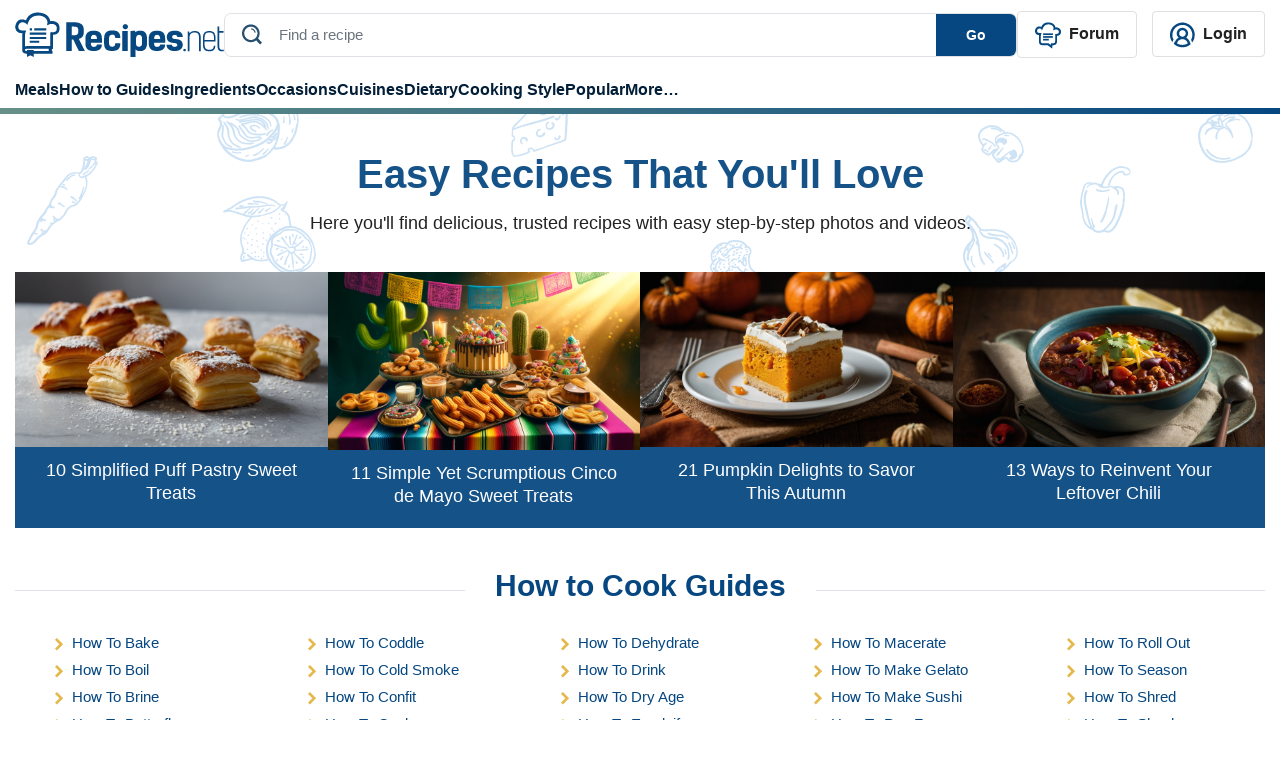

--- FILE ---
content_type: text/html; charset=UTF-8
request_url: https://recipes.net/
body_size: 64965
content:

<!doctype html>
<html class="no-js" lang="en">
<head>
  <meta charset="utf-8">
  <meta http-equiv="x-ua-compatible" content="ie=edge">
  <meta name="viewport" content="width=device-width, initial-scale=1, maximum-scale=1">
  <style>
    @font-face {font-family: Roboto;src: url(https://fonts.gstatic.com/s/roboto/v30/KFOlCnqEu92Fr1MmEU9fBBc4AMP6lQ.woff2);font-display:fallback;}
    .ep-autosuggest{width:350px!important;max-height:400px;overflow-y:scroll}.text-underline-warning{border-bottom:2px solid #e4b84a}.line-1{display:-webkit-box;-webkit-line-clamp:1;-webkit-box-orient:vertical;overflow:hidden}#preview-carousel{display:none}#preview-carousel.slick-initialized{display:block}#preview-carousel .slick-arrow{border:1px dotted #333}#preview-carousel-next,#preview-carousel-prev{align-items:center;display:flex;height:100%;position:absolute;top:0}#preview-carousel-prev{left:0}#preview-carousel-next{right:0}#preview-carousel-close{position:absolute;right:1rem;top:.5rem;z-index:1}body.home #cooking-styles .featured-image,body.home #other-categories .featured-image,body.home #soup-recipes .featured-image{border-top:1px solid #ccc;border-right:1px solid #ccc;border-left:1px solid #ccc;border-bottom:4px solid #064781!important;padding-top:100px;position:relative}body.home #cooking-styles .featured-image img,body.home #other-categories .featured-image img,body.home #soup-recipes .featured-image img{height:100%;left:0;object-fit:cover;object-position:center;position:absolute;top:0;width:100%;z-index:2}.article-card[data-ratio=media-16-9]::before,.recipe-card[data-ratio=media-16-9]::before{content:'';display:block;margin-bottom:.5rem;padding-top:56.25%}.article-card[data-ratio=media-4-3]::before,.recipe-card[data-ratio=media-4-3]::before{content:'';display:block;margin-bottom:.5rem;padding-top:75%}.mr-2{margin-right:.5rem!important}.ml-2{margin-left:.5rem!important}.ml-4{margin-left:1.5rem!important}.py-4{padding-top:1.5rem!important}.text-underline-warning{border-bottom:2px solid #e4b84a}.ep-autosuggest-container{position:relative}.ep-autosuggest-container .ep-autosuggest{background:#fff;border:1px solid #ccc;-webkit-box-shadow:0 2px 4px rgba(0,0,0,.2);box-shadow:0 2px 4px rgba(0,0,0,.2);display:none;position:absolute;width:100%;z-index:200}.ep-autosuggest-container .ep-autosuggest>ul{list-style:none;margin:0!important}.ep-autosuggest-container .ep-autosuggest>ul>li{font-family:sans-serif}.ep-autosuggest-container .ep-autosuggest>ul>li>a.autosuggest-link{color:#000;cursor:pointer;display:block;padding:2px 10px}.ep-autosuggest-container .ep-autosuggest>ul>li>a.autosuggest-link:active,.ep-autosuggest-container .ep-autosuggest>ul>li>a.autosuggest-link:hover{background-color:#eee;text-decoration:none}.ep-autosuggest-container .selected{background-color:#eee;text-decoration:none}.single #Random-Facts .recipe-task-random-fact ul,.single #store-freeze .recipe-task-store-freeze ul:first-child{padding-left:0;list-style-type:none}.article-con .article-main .text-con ol,.single #Trust,.single section.recipe-task-default-box{font-size:18px}.single .sticky-share{float:left;margin-right:30px}.single .content{display:inline-block;width:100%;}.recipe-task-extra::before,.single #reheat .recipe-task-reheat ol>li::before{width:30px;height:30px;background-color:#e0be52;color:#fff;display:inline-block;line-height:30px;font-weight:700;text-align:center}.single #Random-Facts{background:#f2faff;margin:20px 0;border-bottom: 5px solid #0e477c;border-right: 5px solid #0e477c;}.single #Random-Facts h2{font-style:italic;color:#0e477c}.single #Random-Facts .random-facts-icon,.single #cost-effective .cost-effective-icon{float:left;margin-right:20px}.single #Random-Facts ul li:first-child{margin-top:0}.single #Random-Facts .random-facts-icon:before{content:"";background:url(/wp-content/themes/recipes.net/assets/images/random-fact-01.svg);height:34px;width:38px;display:inline-block;margin-right:5px;top:3px;position:relative}.single #Trust{border:2px solid #c2ebff;padding:0 40px 40px;margin-top:50px;line-height:2;margin-bottom:30px;border-top:8px solid #c2ebff}.single #Trust:before{content:'';background:url(/wp-content/themes/recipes.net/assets/images/trust-01.svg) center no-repeat #fff;height:44px;width:100px!important;display:flex;align-items:center;font-size:28px;position:relative;top:-20px;padding-bottom:0;margin:0 auto}.single #Trust h2{color:#0e477c;text-align:center}.single #cost-effective{background:#f7fdfb;padding:20px 20px 20px 100px;margin:20px 0;border-bottom:5px solid #5dcfb5;border-right:5px solid #5dcfb5}.single #cost-effective h2:before{content:'';background:url(/wp-content/themes/recipes.net/assets/images/economical-01.svg) no-repeat;height:46px;width:50px;display:inline-block;margin-right:5px;margin-left:-60px;position:absolute}.recipe-task-disp .recipe-task-group .recipe-task-row img{border-radius:50%;height:128px!important;border:4px solid #e0be52;margin-right:10px}.single{counter-reset:dish-counter}.recipe-task-extra{position:relative;margin-bottom:10px}.recipe-task-extra img{display:block;width:8rem;height:auto}.recipe-task-extra::before{counter-increment:dish-counter;content:" " counter(dish-counter) " ";border-radius:50%;margin-right:10px;position:absolute;left:100px;top:7px}.single #side-dishes .recipe-task-side-dishes{border-top:5px solid #fdf4e5;padding-top:20px}.single #alternative-dish .alternative-icon,.single #healthy .healthy-icon,.single #presentation .presentation-icon,.single #reheat .reheat-icon,.single #save-time .save-time-icon,.single #side-dishes .side-dishes-icon,.single #store-freeze .store-freeze-icon,.single #substitute-ingredients .substitute-icon,.single #techniques .techniques-icon,.single #tools .tools-icon{float:left;margin-right:10px}.single #side-dishes{padding:20px 20px 20px 0}.single #alternative-dish h2,.single #healthy h2,.single #ingredients-exp h2,.single #presentation h2,.single #reader-review h2,.single #reheat h2,.single #side-dishes h2,.single #store-freeze h2,.single #substitute-ingredients h2,.single #techniques h2,.single #tools h2{display:flex}.single #side-dishes h2:before{content:'';background:url(/wp-content/themes/recipes.net/assets/images/enhance-01.svg) no-repeat;height:50px;width:50px;margin-right:15px}.single #side-dishes .recipe-task-col span.recipes-task-ref-class{text-decoration:underline;text-decoration-color:#e5b74a}.single #recipe-thoughts{border:1px solid #c2ebff;padding:30px 40px}.single #alternative-dish h2,.single #healthy h2,.single #ingredients-exp h2,.single #presentation h2,.single #recipe-thoughts h2,.single #reheat h2,.single #store-freeze h2,.single #substitute-ingredients h2,.single #tools h2{color:#0e477c}.single #store-freeze{margin-top:30px}.single #alternative-dish h2:before,.single #healthy h2:before,.single #ingredients-exp h2:before,.single #presentation h2:before,.single #reader-review h2:before,.single #reheat h2:before,.single #store-freeze h2:before,.single #substitute-ingredients h2:before,.single #tools h2:before{content:'';background:url(/wp-content/themes/recipes.net/assets/images/sub-title-icon.svg) no-repeat;height:43px;width:50px;min-width:50px;margin-right:15px}.single #ingredients-exp .recipe-task-disp.recipe-task-ingredients-intro{padding-bottom:20px}.single #reheat .recipe-task-reheat ol{list-style-type:none;counter-reset:list-counter;padding-left:0}.single #reheat .recipe-task-reheat ol>li{counter-increment:list-counter;margin-bottom:15px;position:relative}.single #reheat .recipe-task-reheat ol>li::before{content:counter(list-counter);border-radius:50%;margin-right:10px;float:left}.single #reheat .recipe-task-reheat ol>li p{display:inline-block;width:calc(100% - 40px)}.single #save-time,.single #technique-tip{background:#fff7e4;padding:20px 20px 20px 100px;margin:20px 0}.single #save-time h2:before,.single #technique-tip h2:before{content:'';background:url(/wp-content/themes/recipes.net/assets/images/tips-01.svg) no-repeat;height:48px;width:50px;margin-right:5px;margin-left:-60px;position:absolute}.single #save-time h2,.single #technique-tip h2,.single #techniques h2{color:#c58547}.single #techniques{background:#fffbf2;padding:20px 20px 20px 100px;margin:20px 0}.single #techniques h2:before{content:'';background:url(/wp-content/themes/recipes.net/assets/images/tips2-01.svg) no-repeat;height:48px;width:50px;margin-right:5px;margin-left:-60px;position:absolute}.single #techniques li::marker{color:#e8b947;font-size:1.4rem}.single #alternative-dish .recipe-task-alternative-dish li,.single #substitute-ingredients .recipe-task-substitute-ingredients li,.single #techniques li{margin-top:0;margin-bottom:0}.right-about-content,.single #alternative-dish .recipe-task-alternative-dish ul,.single #substitute-ingredients .recipe-task-substitute-ingredients ul{padding-left:50px}.single #alternative-dish .recipe-task-alternative-dish li::marker,.single #substitute-ingredients .recipe-task-substitute-ingredients li::marker{color:#0e477c;font-size:1.4rem}.single #substitute-ingredients p.substitute{color:#0e477c;font-weight:700}.single section.recipe-task-bg-box{font-size:16px}#suggested-appetizer h2,#suggested-dessert h2,#suggested-main h2,.single section.recipe-task-bg-box h2,.single section.recipe-task-default-box h2{font-size:24px}.recipe-nb+.recipe-nb{margin-top:20px;padding-top:20px;border-top:1px solid #ccc}.single #Random-Facts{padding:20px 20px 20px 100px;position:relative}.single #Random-Facts h2:before,.single #reader-review #stars:before{content:"";background:url(/wp-content/themes/recipes.net/assets/images/random-fact-01.svg) left top no-repeat;height:60px;width:50px;margin-left:-60px;position:absolute}.single .recipe-task-disp li::first-letter,.single .recipe-task-disp p::first-letter{text-transform:capitalize}.recipe-task-save-time{padding:10px 0!important}.recipe-task-cost-effective,.recipe-task-thoughts{padding:0!important}.recipe-task-techniques ul{padding-left:10px}.single .recipe-task-reader-review{border:1px solid #fff;padding:30px 40px;border-bottom:5px solid #fff}.page-template-page-feedback-template form.wpcf7-form p,.single #Introduction,.single #short-paragraph{margin-bottom:20px}.single #reader-review h2{color:#0e477c;padding-top:30px;display:none}.single #reader-review .stars{padding-left:60px;padding-top:20px}.single #reader-review .stars img{height:24px!important;width:24px!important}.single #reader-review blockquote{font-size:18px;line-height:1.4;position:relative;margin:0}.single #reader-review .reader{padding-left:60px;color:#0e477c;font-weight:700}.single #reader-review blockquote p{padding:20px 60px;font-style:italic}.single #reader-review blockquote:before{content:'‘‘';letter-spacing: -0.1em;left:0;top:-2rem;font-family:serif;font-size:6rem!important;color:#d9d8d4!important}.single #reader-review blockquote:after{content:'’’';letter-spacing: -0.1em;right:-0.2em;bottom:-1rem;font-family:serif;font-size:6rem!important;color:#d9d8d4!important}.single #reader-review blockquote:before,blockquote:after{position:absolute;color:#f1efe6;font-size:8rem;width:4rem;height:4rem}.single .container .post-metadata{position:absolute}.btn-warning{background-color:#074985;border-color:#074985}.btn-warning svg{fill:#ffffff;margin-left:10px}.ratings-container{justify-content:right;top:0;z-index:999;margin-bottom:40px!important;padding-top:10px}.ratings-container button svg,.single #feedback-form .feedback-container,.sticky-sidebar-about button,.sticky-sidebar-about ul.sidebar-list li.hidden{display:none}.ratings-container.scrolled-down{position:sticky;align-items: center !important;justify-content:center;top:calc(100vh - 135px)}.ratings-container.scrolled-down button svg{display:block}@keyframes jump{0%,100%{transform:translateY(0)}20%{transform:translateY(-5px)}}.jump{animation:.6s linear infinite alternate jump}.sticky-sidebar-about{position:-webkit-sticky;position:sticky;top:20px;background:#f4f8fb;padding:15px}.sticky-sidebar-about ul{list-style-type:none;padding-left:20px}.sticky-sidebar-about ul li{padding:5px 0}.sticky-sidebar-about ul li a{color:#222}.sticky-sidebar-about ul li a.active{font-weight:700;color:#064781;margin-left:-10px}.sticky-about-container{padding:15px 0}.sticky-sidebar-about ul li a.active:before{content:"";display:inline-block;width:0;height:0;border-top:5px solid transparent;border-bottom:5px solid transparent;border-left:5px solid #e3b74c;margin-right:5px}@media (max-width:767px){.page .container-team,.recipe-task-disp .recipe-task-group .recipe-task-row{display:block!important}.page-id-1618 article img{width:100%;object-fit:cover}.single .content{width:100%}.single section.recipe-task-default-box h2{font-size:26px}.single #Random-Facts,.single #cost-effective,.single #save-time,.single #technique-tip,.single #techniques{padding:20px 20px 20px 60px}.single .recipe-task-reader-review{padding:30px 10px}.single #reader-review blockquote p{font-size:16px; padding: 20px 40px}.single #reader-review .reader,.single #reader-review .stars{padding-left: 40px}.single .container .post-metadata{margin-bottom:0!important}.single #Random-Facts h2:before{margin-left:-50px}.recipe-task-disp .recipe-task-group .recipe-task-row img{width:128px!important;margin:0 auto;height:128px!important}.recipe-task-extra::before{left:210px!important;top:7px!important}.single #alternative-dish h2:before,.single #healthy h2:before,.single #presentation h2:before,.single #store-freeze h2:before,.single #substitute-ingredients h2:before,.single #tools h2:before{width:89px;margin-right:0;padding-right:20px}.single #side-dishes h2:before{width:164px}.single #reheat h2:before{margin-right:0}.sticky-sidebar-about button.show-less:after,.sticky-sidebar-about button.view-all:after{content:'';position:absolute;width:10px;height:10px;border-left:2px solid #064781;border-top:2px solid #064781}.right-about-content{padding-left:15px}.sticky-about-container{padding:15px}.sticky-sidebar-about button{display:block;border:none;background:0 0;font-weight:700;padding-left:25px;padding-bottom:20px}.sticky-sidebar-about button.view-all:after{bottom:26px;left:97px;transform:translate(-50%,-50%) rotate(225deg)}.sticky-sidebar-about button.show-less:after{bottom:21px;left:118px;transform:translate(-50%,-50%) rotate(45deg)}.sticky-sidebar-about{padding:0}.sticky-sidebar-about p{padding-left:25px;padding-top:15px;margin:0}.sticky-sidebar-about ul{border-bottom:1px solid #e9eaec;padding:0 25px 15px}}.single .feedback-icon{cursor:pointer}.single #feedback-form{background-color:#f7f7f7;margin-bottom: 20px;font-family:"Droid Sans",sans-serif;padding:15px 20px 10px;display:flex;justify-content:space-between;width:100%}.single #feedback-form h3{color:#6c757d;margin-right:20px;top:-5px;position:relative;font-size:16px;font-weight:400}.single #feedback-form .left>.icon-container,.single #feedback-form h3,.single #feedback-form>div{display:inline-block}.single #feedback-form span.feedback-icon{padding-left:24px}.single #feedback-form span.feedback-icon.positive{background-image:url(/wp-content/themes/recipes.net/assets/svg/yes-icon-01.svg);width:18px;height:18px;display:inline-block;margin-right:40px;background-repeat:no-repeat}.single #feedback-form span.feedback-icon.negative>span,.single #feedback-form span.feedback-icon.positive>span{position:relative;top:-5px}.single #feedback-form span.feedback-icon.negative{background-image:url(/wp-content/themes/recipes.net/assets/svg/no-icon-01.svg);width:18px;height:18px;display:inline-block;background-repeat:no-repeat}.single #feedback-form span.feedback-flag{background-image:url(/wp-content/themes/recipes.net/assets/svg/report-flag-01.svg);width:20px;height:21px;display:inline-block;cursor:pointer;background-repeat:no-repeat}.single #feedback-form>div{position:relative;top:5px}.single #feedback-form .left{width:97%}.single #feedback-form span.feedback-message{font-weight:700;color:#6c757d;position:relative;top:-5px;font-size:16px}.single #feedback-form span.feedback-icon.message{background-image:url(/wp-content/themes/recipes.net/assets/svg/thanks-icon-01.svg);width:22px;height:23px;display:inline-block}.single #feedback-form .right{display:flex;justify-content:flex-end}.single #feedback-form .right span.close{display:none;position:relative;cursor:pointer}.single #feedback-form .right span.close:after{display:inline-block;content:"\00d7"}.page-template-page-feedback-template .default-page p{line-height:30px}.page-template-page-feedback-template form.wpcf7-form{margin-top:20px;border:1px solid #eee;padding:40px}.page-template-page-feedback-template form.wpcf7-form label{font-weight:700;color:#000}.page-template-page-feedback-template form.wpcf7-form label span.asteris{color:red}.page-template-page-feedback-template form.wpcf7-form label input{background-color:#eff3f6;border:none;padding:10px 20px;color:#a3a7aa}.page-template-page-feedback-template form.wpcf7-form span.privacy{font-size:12px}.page-template-page-feedback-template form.wpcf7-form #input-submit{background:#00235d;color:#fff;border:none;padding:10px 0;cursor:pointer}.page-template-page-feedback-template form.wpcf7-form #input-cancel{background:0 0;border:1px solid #00235d;color:#00235d;padding:10px 0;cursor:pointer}.page-template-page-feedback-template form.wpcf7-form .btn-submit{width:407px;display:flex}.page-template-page-feedback-template form.wpcf7-form .btn-submit .left{width:50%;margin-right:5px}.page-template-page-feedback-template form.wpcf7-form .btn-submit .right{width:50%;margin-left:5px}.page-template-page-feedback-template form.wpcf7-form .btn-submit input{width:100%;text-align:center}@media only screen and (max-width:768px){.page-template-page-feedback-template form.wpcf7-form .btn-submit,.page-template-page-feedback-template form.wpcf7-form label input{width:100%}.page-template-page-feedback-template form.wpcf7-form ul li{line-height:20px}.page-template-page-feedback-template form.wpcf7-form{padding:20px}.page-template-page-feedback-template form.wpcf7-form p{margin-bottom:20px;line-height:20px}}.recipe-forum {font-style: italic}.topics ul{flex-wrap: wrap}
  </style>
 <style>
    #site-footer .social-icons{padding-left:0!important}#site-footer .social-text{font-size:1.125em}#site-footer .copy-right,#site-footer nav a{font-size:.875em}#site-footer .left-footer-container{width:50%}#site-footer nav li{width:calc(50% - 20px);margin:0 10px 10px 0!important;box-sizing:border-box}#site-footer nav li.bold{font-weight:700}#site-footer .social-icons a.youtube:before{width:24px;height:18px;background-image:url(/wp-content/themes/recipes.net/assets/svg/youtube-01.svg);content:'';display:block;position:relative;bottom:0;padding:0 5px;background-size:cover;float:left;margin-right:5px;top:2px;margin-left:5px}#site-footer .social-icons a.facebook:before,#site-footer .social-icons a.instagram:before,#site-footer .social-icons a.pinterest:before,#site-footer .social-icons a.twitter:before{width:24px;height:24px;content:'';display:block;position:relative;bottom:0;padding:0 5px;background-size:cover;float:left;margin-right:5px}#site-footer .social-icons a.pinterest:before{background-image:url(/wp-content/themes/recipes.net/assets/svg/pin-01.svg);margin-left:5px}#site-footer .social-icons a.instagram:before{background-image:url(/wp-content/themes/recipes.net/assets/svg/ig-01.svg);margin-left:5px}#site-footer .social-icons a.twitter:before{background-image:url(/wp-content/themes/recipes.net/assets/svg/x-01.svg)}#site-footer .social-icons a.facebook:before{background-image:url(/wp-content/themes/recipes.net/assets/svg/fb-01.svg);margin-left:5px}@media (max-width:768px){#site-footer #footer-sitemap,#site-footer .social-icons{display:block!important}#site-footer nav li{border-right:none!important;padding:0}#site-footer .left-footer-container{width:100%}#menu-footer-menu,#menu-new-footer-menu{justify-content:normal!important}#menu-new-footer-menu{margin-bottom:20px!important;margin-top:20px}#site-footer nav a{font-size:1em}#site-footer .social-text{font-size:1.35em}#site-footer .left-footer-container a.d-flex{margin-bottom:0!important}#site-footer .copy-right{display:block!important;font-size:1em}#site-footer .left-footer-container img{width:180px}}
     
  </style>
  <style>
    .review-rating,.review-tags{margin-bottom:5px}.single .user-profile{display:flex;align-items:center}.single .user-profile img{border-radius:50%}.single .user-profile .name{color:#064781;font-weight:700;margin-left:15px;text-transform:capitalize}.single #feedback_form .tag{border:1px solid #ccc;padding:2px 10px;border-radius:20px;display:inline-block;margin-bottom:10px;margin-right:10px;cursor:pointer;color:#064781}.single #feedback_form .tag.active,.single #feedback_form .tag:hover{background-color:#064781;color:#fff}.single #feedback_form .tag_cloud_container{margin-top:20px;border-top:1px solid #ccc;padding-top:20px;margin-bottom:20px}.single #feedback_form textarea{border-color:#ccc;min-width:100%;min-height:100px;padding:20px;color:#757575}.file-input,.file-input-container .custom-file-button.attachment .gray,.file-input-container .custom-file-button.attachment .label,.file-input-container .custom-file-button.attachment svg{display:none}.custom-file-button,.single #feedback_form .file-input-container .file-input-text{display:inline-block}.custom-file-button{padding:20px 80px;color:#000;cursor:pointer;border-radius:5px;border:2px dashed #064781;text-align:center}#totalratingCount,.file-input-container{margin-top:20px}.file-input-container .custom-file-button.attachment{padding:0;top:-20px;position:relative}.thumbnail-container{position:relative}.remove-icon{position:absolute;top:5px;right:5px;width:22px;height:25px;background-image:url('/wp-content/themes/recipes.net/assets/svg/delete-icon-01.svg');background-size:cover;cursor:pointer;background-color:#343a40;z-index:100;display:none}.custom-file-button .gray{color:#ccc}.single #feedback_form .file-input-container .file-input-text ul li{margin:0 0 0 20px}.single #feedback_form .file-input-container .file-input-text ul li::marker{color:#064781}.single #feedback_form #feedbackButton{border:none;background-color:#064781;color:#fff;border-radius:5px;padding:5px 100px;text-transform:capitalize;margin-right:10px}.single #feedback_form #cancelButton{border:none;background-color:#f3f3f3;color:#222;border-radius:5px;padding:5px 100px;text-transform:capitalize}.single #feedback_form .star-rating__text{margin-left:20px}.review-list .review-item .review-image img{width:100%}.single .feedback-container{width: calc(100% - 66px);}@media only screen and (max-width:768px){.single .feedback-container{width:90%}.star-rating{width:7rem}.radio-label:before{font-size:20px}}@media only screen and (max-width:941px){.single #feedback_form #feedbackButton{margin-bottom:20px}.single #feedback_form .file-input-container .file-input-text ul{padding-left:0}}#ratingCount,.review-list{margin-top:10px}.progress{width:50%;margin-left:10px;height:10px!important;background-color:#f3f3f3!important;margin-right:10px;display:inline-grid!important;border-radius:inherit!important;}.review-list .review-intro{white-space:nowrap;position:relative;display:flex;align-items:center;font-size: 20px;}.review-list #sort-select{float:inline-end;position: relative; z-index: 1;}.review-list .review-intro::after{content:"";display:block;width:100%;border-top:2px solid #e7bf6c;margin-top:10px;margin-left:10px}.review-list .review-item .review-image{width:200px;display:inline-grid;margin-right:20px}.review-list .review-info .review-content{display:inline-block;width:calc(100% - 320px - 35px);vertical-align:top}.review-author,.review-date{display:inline;color:#adadad}.review-tags .tag_cloud{margin-right:10px;float:left}.review-tags .tag_cloud:last-child{float:none}.review-tags .tag_cloud:before{width:20px;height:20px;background-image:url(/wp-content/themes/recipes.net/assets/svg/check-symbol-circle.svg);content:'';display:block;position:relative;bottom:0;padding:0 5px;background-size:cover;float:left;margin-right:5px}.review-author{color:#064781;font-weight:700;text-transform:capitalize;border-right:1px solid #adadad;padding-right:12px}.review-date{padding-left:12px;}.review-item{border-bottom:1px solid #adadad;padding-bottom:20px;padding-top:10px}.review-item:last-child{border-bottom:none}.review-rating{color:gold}.review-rating .star-icon:not(:last-child){margin-right:5px}#feedback_form button.load-more-btn{background:0 0;border:2px solid #064781;border-radius:5px;padding:5px 25px;color:#064781;font-weight:700}
  </style>
  <style>
    .review-item{position:relative}.edit-review-button{position:absolute;bottom:20px;right:0;background:0 0;border:none;color:#222;text-decoration:none}.edit-review-button::after{content:'';position:absolute;left:5%;bottom:4px;width:90%;border-bottom:2px solid #e7bf6c;text-align:center}
  </style>
        <style>
    .star-rating {
      display: inline-flex;
      flex-direction: row-reverse;
      justify-content: flex-end;
      border-right: 0.0625rem solid rgba(0,0,0,.15);
      width: 11rem;
    }
    .radio-input {
      position: fixed;
      opacity: 0;
      pointer-events: none;
    }

    .radio-label {
      cursor: pointer;
      font-size: 0;
      color: rgba(0,0,0,0.2);
      transition: color 0.1s ease-in-out;
    }

    .radio-label:before {
      content: "★";
      display: inline-block;
      font-size: 32px;
    }
        
    .radio-input:checked ~ .radio-label {
      color: #ffc700;
      color: gold;
    }

    .radio-label:hover,
    .radio-label:hover ~ .radio-label {
      color: goldenrod;
    }

    .radio-input:checked + .radio-label:hover,
    .radio-input:checked + .radio-label:hover ~ .radio-label,
    .radio-input:checked ~ .radio-label:hover,
    .radio-input:checked ~ .radio-label:hover ~ .radio-label,
    .radio-label:hover ~ .radio-input:checked ~ .radio-label {
      color: darkgoldenrod;
    }
</style>
  <style>
    #feedback_form .feedback-container .review-item .review-image{width:200px;display:inline-grid;margin-right:20px}#feedback_form .feedback-container .review-item .review-image img{width:100%}#feedback_form .feedback-container .review-item .review-info .review-content{display:inline-block;width:calc(100% - 320px - 35px);vertical-align:top}.review-item{position:relative}.edit-review-button{position:absolute;bottom:20px;right:0;background:0 0;border:none;color:#222;text-decoration:none}.edit-review-button::after{content:'';position:absolute;left:5%;bottom:4px;width:75%;border-bottom:2px solid #e7bf6c;text-align:center;margin-left: 26px;}.edit-review-button:before{width:20px;height:20px;background-image:url(/wp-content/themes/recipes.net/assets/svg/edit-icon-01.svg);content:'';display:block;position:relative;bottom:0;padding:0 5px;background-size:cover;float:left;margin-right:5px;top:2px;margin-left:5px}
  </style>
    <style>
    body.single .featured-image>img{z-index:0}.text-warning-topic{color:#222}.single .topic ul li{border:1px solid #dee2e6;border-radius:20px!important}.single .topic ul li a{background-color:transparent}.single .topic ul li a:hover{background-color:#064781;color:#fff!important;border-radius:20px!important}.share-floating{top:100px!important;position:sticky!important;height:308px;margin-left:-65px;width:1px!important;margin-right:65px!important;display:none!important}.share-floating.absolute{position:absolute}.jpibfi_container p,.ratings-container.scrolled-down .right-div-pinterest-button{display:none}.article-content{width:calc(100% - 1px)}@media (min-width:1420px){.share-floating{display:block!important;width:10px;margin-right:70px}.share-floating .sticky-share{position:relative}.share-floating .sticky-share .social-media{position:absolute;top:0}}@media (max-width:768px){.single .author-section .flex-row{flex-direction:column!important}.single .author-section .flex-row small{margin-left:0!important}}.single .container .ratings-container.scrolled-down{position:sticky;justify-content:center;top:calc(100vh - 135px);z-index:100}
    </style>
    <style>
	.single .feedback-container #totalCount{
		color: #064781;
		font-size: 20px;
		font-weight: bold;
		font-family: Roboto, Helvetica, Arial, sans-serif;
	}	
	.single .feedback-container .feedback-inner-container{
		margin-top: 15px;
	}
	.single section#feedback_form{
	border: 1px solid #D1DCE7;
    padding: 25px;
	}
	.single .topic ul li a.badge{border-radius: 20px;}
    .review-item svg{filter:brightness(0) saturate(100%) invert(75%) sepia(46%) saturate(537%) hue-rotate(358deg) brightness(105%) contrast(101%)}
    #ratingCount svg{filter:brightness(0) saturate(100%) invert(75%) sepia(46%) saturate(537%) hue-rotate(358deg) brightness(105%) contrast(101%);margin-left:8px;width:20px;height:20px}
    .review-list #sort-select{border:none}
    .review-list #sort-select{-webkit-appearance:none;-moz-appearance:none;appearance:none;padding-right:20px;background-image:url('data:image/svg+xml;utf8,<svg xmlns="http://www.w3.org/2000/svg" width="18" height="18" viewBox="0 0 16 16"><path fill="darkblue" d="M4.22 5.83l3.785 3.71 3.787-3.71c.218-.213.574-.213.793 0 .22.213.22.558 0 .771l-4.15 4.065c-.218.213-.573.213-.791 0l-4.15-4.065c-.218-.213-.218-.558 0-.77.218-.214.574-.214.792 0z"/></svg>');background-repeat:no-repeat;background-position:right center}
    #sort-select::-ms-expand{display:none}
	@media (max-width:768px){
		.single section#feedback_form{padding: 25px 0px;}
		.single #feedback_form .tag_cloud_container span{margin-bottom: 10px;display: flex;}
		.single #feedback_form textarea{padding: 0px 20px;}
		.custom-file-button{width: 100%;padding: 10px 80px;}
		.custom-file-button svg{width: 26px;height: 22px;}
		.custom-file-button .label{font-weight: bold;}
		.custom-file-button .gray{position: relative;top: -10px;}
		.single #feedback_form .file-input-container .file-input-text ul{margin-bottom:0px;}
		.single #feedback_form #cancelButton, .single #feedback_form #feedbackButton{width:100%;}
		#totalratingCount{font-weight:bold;}
		#feedback_form .feedback-container .review-item .review-info .review-content{width: calc(100% - 225px);}
		.radio-label:before{font-size: 23px;}
		.star-rating{width: 8rem;}
		.review-item{padding-bottom: 50px;}
		.review-list .review-item{padding-bottom: 20px;}
		.edit-review-button{left: 0;width: fit-content;padding-left: 0px;}
		.edit-review-button:before{margin-left:0px;}
        .review-tags .tag_cloud{display: flex;align-items: center;}
		.review-tags .tag_cloud:before{width:22px; height:22px;}
		.review-tags{display: flex;flex-wrap: wrap;}
		.review-image + .review-content {width: calc(100% - 225px)!important;}
		#feedback_form .feedback-container .review-item .review-info .review-content{width:100%;}
	}
	
</style>
	<style>  a[ data-wpil-keyword-link="linked"] {
	color: #343a40!important;
	border-bottom: 3px solid #e4b84a;
	font-weight: 700!important;
 }</style>
<style>
.gallery-template-default  .horizontal-list {display: flex;flex-direction: row;justify-content: center; gap: 10px; }
.gallery-template-default .content{width:100%}
.gallery-template-default .post-metadata .mr-auto span{margin-right:10px}
.gallery-template-default .post-metadata .mr-auto small em{font-style:normal}
.gallery-template-default .social-container {justify-content: right; top: 0px;padding-top: 10px;width: calc(100% - 80px);}
.gallery-template-default .social-container .social-media{display: flex;align-items: center;}
.gallery-template-default .social-container .social-media >div{margin-right: 20px;}
.gallery-template-default .collection-intro{font-size: 18px;line-height:30px}
.gallery-template-default .collection-details{margin-top:40px}
.gallery-template-default .details-num{background-color:#e5b64c;float:left;color:#fff;text-align:center;border-radius:4px;padding:0 15.4px}
.gallery-template-default .details-num-count{font-size:24px;line-height:1.54}
.gallery-template-default .details-num-total{font-size:14px;margin-top:-10px}
.gallery-template-default .details-title{font-size:28px;color:#155288;font-weight:700;display:flex;margin-left:75px;align-items:center;min-height:52px}
.gallery-template-default .details-title h2{font-size:28px;margin:0}
.gallery-template-default .details-image{margin-top:20px}
.gallery-template-default .details-image img{width:100%}
.gallery-template-default .details-snippet{padding-top:12px;font-size:18px;color:#222222;line-height:30px}
.gallery-template-default .details-link{background-color:#064781;width:fit-content;border-radius:6px;padding:10px 16px 10px 16px;margin-top:10px}
.gallery-template-default .details-link a{color:#fff;font-size:16px;font-weight:700}
@media (max-width: 1190px){
.gallery-template-default .container .post-metadata{position:relative;margin-bottom: 0px !important;}
.gallery-template-default .social-container{justify-content: flex-start;}
}
@media (max-width:768px){
.gallery-template-default .details-link{text-align:center;width:100%}
}
@media (max-width:991px){
.gallery-template-default .details-title{font-size:19px}
.gallery-template-default .details-num{margin-bottom:20px}
.gallery-template-default .details-title{line-height:1.2}
}		
</style>
<style>
.rating-review{margin-bottom:10px}
.rating-review svg{filter:brightness(0) saturate(100%) invert(75%) sepia(46%) saturate(537%) hue-rotate(358deg) brightness(105%) contrast(101%)}
.btn-warning{background-color:#0e477c;border-color:#0e477c}
.rating-review span.underlined-text{position:relative;margin-right:10px;font-weight:600;cursor:pointer;color:#222}
.rating-review span.underlined-text::after{content:"";position:absolute;left:0;bottom:-2px;width:100%;height:2px;background-color:#e4b84a}
@media (max-width:768px){
.single .container .post-metadata{position:relative}
.single .ratings-container{flex-direction:row;justify-content:flex-start;padding-top:0;margin-bottom:0!important}
.single .ratings-container button{margin-right:10px!important; top:-8px!important;}
.single .topic ul button.show-more-btn{font-size:30px;background-color:transparent;border-color:#dee2e6;padding:0 8px}
.single .topic ul button.show-more-btn span.show-more-text{display:none}
.single .topic ul button.show-more-btn span.rounded-circle{display:inline-block!important;width:5px;height:5px;border-radius:50%;background-color:#064781;vertical-align:middle;position:relative;top:-1px}
}
</style>
<style>
.single h1{font-size:36px}
.single .container .post-metadata .font-weight-bold{font-size:16px}
.single .container .post-metadata small em{white-space:nowrap;font-style:normal;font-size:14px}
.single .topic ul li a{font-weight:400}
.average-count-star>svg:last-child{margin-right:8px}
.single .topic ul li{margin-bottom:10px!important}
#breadcrumb-navigation li a{display:inline-block;position:relative}
#breadcrumb-navigation li a::after{content:"";position:absolute;left:0;bottom:4px;width:100%;height:2px;background-color:#e4b84a}
.single .container .post-metadata{position:absolute}
.ratings-container{justify-content:right;top:0;z-index:999;margin-bottom:40px!important;padding-top:10px}
#breadcrumbs ul li a{border-bottom: 2px solid #e4b84a!important;}
@media (max-width:991px){
.single .container .post-metadata{position:relative}
}
@media (max-width:768px){
.single .ratings-container{flex-direction:row;justify-content:flex-start;padding-top:0;margin-bottom:0!important}
}
body.single article .featured-image{border-image:linear-gradient(90deg,#064781 110px,#E5B64C 0,#E5B64C) 5!important;}	
</style>
     <style> .home section.most{padding-bottom: 1.5rem!important;}.home #pagination {display: none;}.how-to-categories > ul:first-child {display: grid;grid-template-columns: repeat(5, 1fr);gap: 15px;padding: 0;margin: 0;width: 100%;list-style: none;}.how-to-categories > ul:first-child section ul{list-style: none;}.how-to-categories li {box-sizing: border-box;}/*.how-to-categories a {text-decoration: none;color: #222;}.how-to-categories a:hover {color: #ff6600;}*/.home section.most h2{text-align:center;white-space: nowrap;position: relative;display: flex;align-items: center;}.home section.most h2::after {content: "";display: block;width: 100%;border-top: 1px solid #dee2e6;margin-top: 10px;margin-left: 30px;}.home section.most h2::before {content: "";display: block;width: 100%;border-top: 1px solid #dee2e6;margin-top: 10px;margin-right: 30px;}@media only screen and (max-width: 767px) {.how-to-categories > ul:first-child {grid-template-columns: repeat(1, 1fr);}.home #pagination {display: block;margin-bottom: 10px!important;}.home ul.pagination {position: relative;margin-top: 20px;padding-left: 0px;left: 10%;}.home ul li.page-item #nextBtn {border-right: none;border-top: none;border-bottom: none;}.home ul li.page-item #prevBtn {background-repeat: no-repeat;background-position: center;width: 100%;height: 16px;display: inline-block;padding-bottom: 23px;border: none;}}@media only screen and (min-width: 768px) and (max-width: 991px) {.how-to-categories > ul:first-child {grid-template-columns: repeat(2, 1fr);}}</style>
  
        <script>(function(w,d,s,l,i){w[l]=w[l]||[];w[l].push({'gtm.start': new Date().getTime(),event:'gtm.js'});var f=d.getElementsByTagName(s)[0], j=d.createElement(s),dl=l!='dataLayer'?'&l='+l:'';j.async=true;j.src= 'https://www.googletagmanager.com/gtm.js?id='+i+dl;f.parentNode.insertBefore(j,f); })(window,document,'script','dataLayer','GTM-MV98CD4');</script>
    <meta name='robots' content='index, follow, max-image-preview:large, max-snippet:-1, max-video-preview:-1' />
<meta property="og:title" content="Home"/>
<meta property="og:description" content=""/>
<meta property="og:image:alt" content="recpes-home"/>
<meta property="og:image" content="https://recipes.net/wp-content/uploads/2020/05/recipes-home-og.jpeg"/>
<meta property="og:image:width" content="1024"/>
<meta property="og:image:height" content="436"/>
<meta property="og:type" content="website"/>
<meta name="twitter:card" content="summary">
<meta name="twitter:title" content="Home"/>
<meta name="twitter:description" content=""/>
<meta name="twitter:image" content="https://recipes.net/wp-content/uploads/2020/05/recipes-home-og.jpeg"/>
<meta name="twitter:image:alt" content="recpes-home"/>
<meta name="author" content="Recipes.net Team"/>

	<!-- This site is optimized with the Yoast SEO plugin v19.10 - https://yoast.com/wordpress/plugins/seo/ -->
	<title>Easy Recipes &amp; Cooking Tips | Recipes.net</title>
	<meta name="description" content="Whether you’re looking for recipes or just want some easy tips to improve your skills, we’ve got you covered here at Recipes.Net." />
	<link rel="canonical" href="https://recipes.net/" />
	<meta property="og:url" content="https://recipes.net/" />
	<meta property="og:site_name" content="Recipes.net" />
	<meta property="article:modified_time" content="2022-12-09T13:48:13+00:00" />
	<meta property="og:image" content="https://recipes.net/wp-content/uploads/2020/05/recipes-home-og.jpeg" />
	<meta property="og:image:width" content="1024" />
	<meta property="og:image:height" content="436" />
	<meta property="og:image:type" content="image/jpeg" />
	<!-- / Yoast SEO plugin. -->


<link rel='dns-prefetch' href='//s.w.org' />
    <!-- Critical CSS -->
    <style type="text/css">:root{--blue:#064781;--indigo:#6610f2;--purple:#6f42c1;--pink:#f1ae9b;--red:#bf0426;--orange:#f68834;--yellow:#e4b84a;--green:#28a745;--teal:#20c997;--cyan:#679187;--white:#fff;--gray:#6c757d;--gray-dark:#343a40;--moss:#6e958f;--lightblue:#c3eaff;--coolgray:#f4f9fd;--primary:#064781;--secondary:#6c757d;--success:#28a745;--info:#679187;--warning:#e4b84a;--danger:#bf0426;--light:#e9eaeb;--dark:#343a40;--breakpoint-xs:0;--breakpoint-sm:576px;--breakpoint-md:768px;--breakpoint-lg:992px;--breakpoint-xl:1200px;--font-family-sans-serif:-apple-system,BlinkMacSystemFont,"Segoe UI",Roboto,"Helvetica Neue",Arial,"Noto Sans","Liberation Sans",sans-serif,"Apple Color Emoji","Segoe UI Emoji","Segoe UI Symbol","Noto Color Emoji";--font-family-monospace:SFMono-Regular,Menlo,Monaco,Consolas,"Liberation Mono","Courier New",monospace}*,:after,:before{-webkit-box-sizing:border-box;box-sizing:border-box}html{font-family:sans-serif;line-height:1.15;-webkit-text-size-adjust:100%}article,aside,header,nav,section{display:block}body{margin:0;font-family:-apple-system,BlinkMacSystemFont,Segoe UI,Roboto,Helvetica Neue,Arial,Noto Sans,Liberation Sans,sans-serif;font-size:.938rem;font-weight:400;line-height:1.8;color:#222;text-align:left;background-color:#fff}h1,h2{margin-top:0;margin-bottom:.5rem}p{margin-top:0;margin-bottom:1rem}ul{margin-bottom:1rem}ul{margin-top:0}ul ul{margin-bottom:0}a{color:#064781;text-decoration:none;background-color:transparent}img{border-style:none}img,svg{vertical-align:middle}svg{overflow:hidden}label{display:inline-block;margin-bottom:.5rem}button{border-radius:0}button,input{margin:0;font-family:inherit;font-size:inherit;line-height:inherit}button,input{overflow:visible}button{text-transform:none}[type=button],[type=submit],button{-webkit-appearance:button}[type=button]::-moz-focus-inner,[type=submit]::-moz-focus-inner,button::-moz-focus-inner{padding:0;border-style:none}input[type=checkbox]{-webkit-box-sizing:border-box;box-sizing:border-box;padding:0}::-webkit-file-upload-button{font:inherit;-webkit-appearance:button}.h5,h1,h2{margin-bottom:.5rem;font-weight:700;line-height:1.3}h1{font-size:2.1105rem}h2{font-size:1.876rem}.h5{font-size:1.1256rem}.display-4{font-weight:300;line-height:1.3}.display-4{font-size:2.5rem}.list-unstyled{padding-left:0;list-style:none}.container{width:100%;padding-right:15px;padding-left:15px;margin-right:auto;margin-left:auto}@media (min-width:576px){.container{max-width:540px}}@media (min-width:768px){.container{max-width:720px}}@media (min-width:992px){.container{max-width:960px}}@media (min-width:1200px){.container{max-width:1300px}}.row{display:-webkit-box;display:-ms-flexbox;display:flex;-ms-flex-wrap:wrap;flex-wrap:wrap;margin-right:-15px;margin-left:-15px}.col-3,.col-6,.col-lg-2,.col-lg-3,.col-lg-5,.col-lg-6,.col-lg-9,.col-md-4,.col-sm-2,.col-sm-6,.col-sm-auto,.col-xl-2{position:relative;width:100%;padding-right:15px;padding-left:15px}.col-3{-webkit-box-flex:0}.col-3{-ms-flex:0 0 25%;flex:0 0 25%;max-width:25%}.col-6{-ms-flex:0 0 50%;flex:0 0 50%;max-width:50%}.col-6{-webkit-box-flex:0}@media (min-width:576px){.col-sm-auto{-webkit-box-flex:0;-ms-flex:0 0 auto;flex:0 0 auto;width:auto;max-width:100%}.col-sm-2{-webkit-box-flex:0;-ms-flex:0 0 16.66666667%;flex:0 0 16.66666667%;max-width:16.66666667%}.col-sm-6{-webkit-box-flex:0;-ms-flex:0 0 50%;flex:0 0 50%;max-width:50%}}@media (min-width:768px){.col-md-4{-webkit-box-flex:0;-ms-flex:0 0 33.33333333%;flex:0 0 33.33333333%;max-width:33.33333333%}}@media (min-width:992px){.col-lg-2{-webkit-box-flex:0;-ms-flex:0 0 16.66666667%;flex:0 0 16.66666667%;max-width:16.66666667%}.col-lg-3{-webkit-box-flex:0;-ms-flex:0 0 25%;flex:0 0 25%;max-width:25%}.col-lg-5{-webkit-box-flex:0;-ms-flex:0 0 41.66666667%;flex:0 0 41.66666667%;max-width:41.66666667%}.col-lg-6{-webkit-box-flex:0;-ms-flex:0 0 50%;flex:0 0 50%;max-width:50%}.col-lg-9{-webkit-box-flex:0;-ms-flex:0 0 75%;flex:0 0 75%;max-width:75%}}@media (min-width:1200px){.col-xl-2{-webkit-box-flex:0;-ms-flex:0 0 16.66666667%;flex:0 0 16.66666667%;max-width:16.66666667%}}.form-control{display:block;width:100%;height:calc(1.8em + .5rem + 2px);padding:.25rem 1rem;font-size:.938rem;font-weight:400;line-height:1.8;color:#495057;background-color:#fff;background-clip:padding-box;border:1px solid #ced4da;border-radius:.25rem}.form-control::-ms-expand{background-color:transparent;border:0}.form-control::-webkit-input-placeholder{color:#6c757d;opacity:1}.form-control::-moz-placeholder{color:#6c757d;opacity:1}.form-control::-ms-input-placeholder{color:#6c757d;opacity:1}.form-group{margin-bottom:1rem}.btn{display:inline-block;font-weight:400;color:#222;text-align:center;vertical-align:middle;background-color:transparent;border:1px solid transparent;padding:.25rem 1rem;font-size:.938rem;line-height:1.8;border-radius:.25rem}.btn-primary{color:#fff;background-color:#064781;border-color:#064781}.btn-sm{padding:.25rem .5rem;font-size:.82075rem;line-height:1.5;border-radius:.2rem}.input-group{position:relative;display:-webkit-box;display:-ms-flexbox;display:flex;-ms-flex-wrap:wrap;flex-wrap:wrap;-webkit-box-align:stretch;-ms-flex-align:stretch;align-items:stretch;width:100%}.input-group>.form-control{position:relative;-webkit-box-flex:1;-ms-flex:1 1 auto;flex:1 1 auto;width:1%;min-width:0;margin-bottom:0}.input-group:not(.has-validation)>.form-control:not(:last-child){border-top-right-radius:0;border-bottom-right-radius:0}.input-group-append{display:-webkit-box;display:-ms-flexbox;display:flex}.input-group-append .btn{position:relative;z-index:2}.input-group-append{margin-left:-1px}.input-group>.input-group-append>.btn{border-top-left-radius:0;border-bottom-left-radius:0}.bg-light{background-color:#e9eaeb!important}.bg-white{background-color:#fff!important}.bg-transparent{background-color:transparent!important}.border{border:1px solid #dee2e6!important}.border-top{border-top:1px solid #dee2e6!important}.border-bottom{border-bottom:1px solid #dee2e6!important}.border-left{border-left:1px solid #dee2e6!important}.border-0{border:0!important}.border-top-0{border-top:0!important}.border-right-0{border-right:0!important}.border-bottom-0{border-bottom:0!important}.border-left-0{border-left:0!important}.border-light{border-color:#e9eaeb!important}.rounded{border-radius:.25rem!important}.rounded-left{border-bottom-left-radius:.25rem!important}.rounded-left{border-top-left-radius:.25rem!important}.rounded-0{border-radius:0!important}.d-none{display:none!important}.d-block{display:block!important}.d-flex{display:-webkit-box!important;display:-ms-flexbox!important;display:flex!important}.d-inline-flex{display:-webkit-inline-box!important;display:-ms-inline-flexbox!important;display:inline-flex!important}@media (min-width:768px){.d-md-block{display:block!important}}@media (min-width:992px){.d-lg-none{display:none!important}.d-lg-block{display:block!important}.d-lg-inline-flex{display:-webkit-inline-box!important;display:-ms-inline-flexbox!important;display:inline-flex!important}}.flex-column{-webkit-box-direction:normal!important}.flex-column{-webkit-box-orient:vertical!important;-ms-flex-direction:column!important;flex-direction:column!important}.justify-content-end{-webkit-box-pack:end!important;-ms-flex-pack:end!important;justify-content:flex-end!important}.justify-content-center{-webkit-box-pack:center!important;-ms-flex-pack:center!important;justify-content:center!important}.justify-content-between{-webkit-box-pack:justify!important;-ms-flex-pack:justify!important;justify-content:space-between!important}.align-items-center{-webkit-box-align:center!important;-ms-flex-align:center!important;align-items:center!important}@media (min-width:768px){.flex-md-row{-webkit-box-orient:horizontal!important;-ms-flex-direction:row!important;flex-direction:row!important}.flex-md-row{-webkit-box-direction:normal!important}}.overflow-hidden{overflow:hidden!important}.position-relative{position:relative!important}.position-absolute{position:absolute!important}.position-fixed{position:fixed!important}.sr-only{position:absolute;width:1px;height:1px;padding:0;margin:-1px;overflow:hidden;clip:rect(0,0,0,0);white-space:nowrap;border:0}.w-100{width:100%!important}.h-100{height:100%!important}.h-auto{height:auto!important}.mb-0{margin-bottom:0!important}.mx-1{margin-right:.25rem!important}.mx-1{margin-left:.25rem!important}.mt-2,.my-2{margin-top:.5rem!important}.mr-2,.mx-2{margin-right:.5rem!important}.mb-2,.my-2{margin-bottom:.5rem!important}.ml-2,.mx-2{margin-left:.5rem!important}.mr-3{margin-right:1rem!important}.mb-3{margin-bottom:1rem!important}.ml-3{margin-left:1rem!important}.mt-4{margin-top:1.5rem!important}.mb-4{margin-bottom:1.5rem!important}.mb-5{margin-bottom:3rem!important}.p-0{padding:0!important}.py-0{padding-top:0!important}.px-0{padding-right:0!important}.py-0{padding-bottom:0!important}.pl-0,.px-0{padding-left:0!important}.p-1{padding:.25rem!important}.py-1{padding-top:.25rem!important}.py-1{padding-bottom:.25rem!important}.pt-2,.py-2{padding-top:.5rem!important}.py-2{padding-bottom:.5rem!important}.p-3{padding:1rem!important}.py-3{padding-top:1rem!important}.px-3{padding-right:1rem!important}.py-3{padding-bottom:1rem!important}.px-3{padding-left:1rem!important}.pt-4,.py-4{padding-top:1.5rem!important}.px-4{padding-right:1.5rem!important}.py-4{padding-bottom:1.5rem!important}.pl-4,.px-4{padding-left:1.5rem!important}.py-5{padding-top:3rem!important}.pr-5{padding-right:3rem!important}.py-5{padding-bottom:3rem!important}.pl-5{padding-left:3rem!important}.mt-auto{margin-top:auto!important}.mx-auto{margin-right:auto!important}.ml-auto,.mx-auto{margin-left:auto!important}@media (min-width:768px){.mb-md-0{margin-bottom:0!important}.mx-md-3{margin-right:1rem!important}.mx-md-3{margin-left:1rem!important}.py-md-5{padding-top:3rem!important}.py-md-5{padding-bottom:3rem!important}.py-md-6{padding-top:6rem!important}.py-md-6{padding-bottom:6rem!important}}@media (min-width:992px){.mb-lg-0{margin-bottom:0!important}.mr-lg-3{margin-right:1rem!important}.py-lg-0{padding-top:0!important}.py-lg-0{padding-bottom:0!important}.p-lg-4{padding:1.5rem!important}}.text-center{text-align:center!important}.text-uppercase{text-transform:uppercase!important}.font-weight-normal{font-weight:400!important}.font-weight-bold{font-weight:700!important}.text-primary{color:#064781!important}.text-secondary{color:#6c757d!important}.text-dark{color:#343a40!important}:root{--tagify-dd-color-primary:#3595f6;--tagify-dd-bg-color:#fff}.container{max-width:1300px}.bottom-0{bottom:0}.left-0{left:0}.right-0{right:0}.top-0{top:0}.bg-lightsteelblue{background-color:#e8eef8!important}.bg-lightgray{background-color:#fafafa!important}body{font-family:Open Sans,Helvetica,Arial,sans-serif;-webkit-font-smoothing:auto}body .font-weight-bold{font-weight:700!important}body .font-weight-semi-bold{font-weight:600!important}body .font-size-md{font-size:.879844rem}:focus{outline:0!important}.btn{font-size:1rem;position:relative;white-space:nowrap}#scroll-top{background-color:transparent;border:0;border-radius:25px;bottom:calc(90px + 1.5rem);font-weight:700;height:50px;opacity:0;padding:0;position:fixed;right:1.25rem;width:50px;z-index:1080}.media-4-3{display:block;overflow:hidden;position:relative;width:100%}.media-4-3:before{content:"";display:block}.media-4-3>img{height:100%!important;left:0;-o-object-fit:cover;object-fit:cover;-o-object-position:center;object-position:center;position:absolute;top:0;width:100%!important;z-index:2}.media-4-3:before{padding-top:75%}@media (min-width:992px){.media-lg-16-9:before{padding-top:56.25%!important}}.zindex-1{z-index:1}.zindex-modal{z-index:1050}.svg-icon-moss svg path{fill:#6e958f}.svg-icon-primary svg path{fill:#064781}.svg-icon-warning svg path{fill:#e4b84a}.svg-icon-white svg path{fill:#fff}body:not(.category-v2):not(.home-v2).front-page #advanced-search,body:not(.category-v2):not(.home-v2).front-page #site-header{border:0;padding:0 0 8px}body:not(.category-v2):not(.home-v2).front-page #advanced-search:after,body:not(.category-v2):not(.home-v2).front-page #site-header:after{bottom:0;top:auto}body:not(.category-v2):not(.home-v2) #site-header{height:95px;padding-top:8px}@media (max-width:991.98px){body:not(.category-v2):not(.home-v2) #site-header{height:65px}}body:not(.category-v2):not(.home-v2) #advanced-search,body:not(.category-v2):not(.home-v2) #site-header{border-bottom:1px solid #e9eaeb;z-index:1030}body:not(.category-v2):not(.home-v2) #advanced-search:after,body:not(.category-v2):not(.home-v2) #site-header:after{background:-webkit-gradient(linear,left top,right top,from(#679187),to(#064781));background:linear-gradient(90deg,#679187,#064781);content:"";height:8px;left:0;position:absolute;top:0;width:100%}body:not(.category-v2):not(.home-v2) #advanced-search{min-height:95px;padding-top:8px;top:0}@media (max-width:991.98px){body:not(.category-v2):not(.home-v2) #advanced-search{top:65px}}body:not(.category-v2):not(.home-v2) #categories-nav{overflow:hidden;padding-bottom:4px;z-index:1050}body:not(.category-v2):not(.home-v2) #categories-nav.hide{height:0!important;opacity:0}body:not(.category-v2):not(.home-v2) #categories-nav:after{background:-webkit-gradient(linear,left top,right top,from(#679187),to(#064781));background:linear-gradient(90deg,#679187,#064781);content:"";height:4px;left:0;position:absolute;bottom:0;width:100%}body:not(.category-v2):not(.home-v2) #main-nav{max-width:420px;overflow-y:auto;right:0;top:0;z-index:1050}body:not(.category-v2):not(.home-v2) #main-nav.hide{right:-420px}@media (max-width:991.98px){body:not(.category-v2):not(.home-v2) #main-nav{font-size:.875rem;max-width:100%;top:65px}body:not(.category-v2):not(.home-v2) #main-nav.hide{right:-100%}}.ads-header{background-color:#e9eaeb;margin:0 auto}.ads-header{height:90px;width:728px}body.footer-ads-active{padding-bottom:90px}@media (max-width:1199.98px){body.footer-ads-active{padding-bottom:50px}}body.footer-ads-active #footer-ads{height:90px;width:728px}</style>
        <link rel="preconnect" href="//code.jquery.com" crossorigin />
    <link rel="dns-prefetch" href="//code.jquery.com/" /> 
    <link rel="stylesheet" href="https://recipes.net/wp-content/themes/recipes.net/dist/css/app.css?ver=1685520353" />
    <!-- <link rel="preload" href="https://recipes.net/wp-content/themes/recipes.net/dist/css/app.css?ver=1685520353" as="style" onload="this.onload=null;this.rel='stylesheet'" media="screen">
    <noscript><link rel="stylesheet" href="https://recipes.net/wp-content/themes/recipes.net/dist/css/app.css?ver=1685520353"></noscript> -->
    <script>
        /*! loadCSS. [c]2017 Filament Group, Inc. MIT License */
        !function(e){"use strict";var n=function(n,t,o){var i,r=e.document,d=r.createElement("link");if(t)i=t;else{var a=(r.body||r.getElementsByTagName("head")[0]).childNodes;i=a[a.length-1]}var l=r.styleSheets;d.rel="stylesheet",d.href=n,d.media="only x",function e(n){if(r.body)return n();setTimeout(function(){e(n)})}(function(){i.parentNode.insertBefore(d,t?i:i.nextSibling)});var f=function(e){for(var n=d.href,t=l.length;t--;)if(l[t].href===n)return e();setTimeout(function(){f(e)})};function s(){d.addEventListener&&d.removeEventListener("load",s),d.media=o||"all"}return d.addEventListener&&d.addEventListener("load",s),d.onloadcssdefined=f,f(s),d};"undefined"!=typeof exports?exports.loadCSS=n:e.loadCSS=n}("undefined"!=typeof global?global:this);

        /*link[rel=preload] polyfill*/
        !function(t){"use strict";t.loadCSS||(t.loadCSS=function(){});var e=loadCSS.relpreload={};if(e.support=function(){var e;try{e=t.document.createElement("link").relList.supports("preload")}catch(t){e=!1}return function(){return e}}(),e.bindMediaToggle=function(t){var e=t.media||"all";function a(){t.media=e}t.addEventListener?t.addEventListener("load",a):t.attachEvent&&t.attachEvent("onload",a),setTimeout(function(){t.rel="stylesheet",t.media="only x"}),setTimeout(a,3e3)},e.poly=function(){if(!e.support())for(var a=t.document.getElementsByTagName("link"),n=0;n<a.length;n++){var o=a[n];"preload"!==o.rel||"style"!==o.getAttribute("as")||o.getAttribute("data-loadcss")||(o.setAttribute("data-loadcss",!0),e.bindMediaToggle(o))}},!e.support()){e.poly();var a=t.setInterval(e.poly,500);t.addEventListener?t.addEventListener("load",function(){e.poly(),t.clearInterval(a)}):t.attachEvent&&t.attachEvent("onload",function(){e.poly(),t.clearInterval(a)})}"undefined"!=typeof exports?exports.loadCSS=loadCSS:t.loadCSS=loadCSS}("undefined"!=typeof global?global:this);
    </script>
<link rel='stylesheet' id='jpibfi-style-css'  href='https://recipes.net/wp-content/plugins/jquery-pin-it-button-for-images/css/client.css?ver=3.0.8' type='text/css' media='all' />
<script type='text/javascript' defer src='https://code.jquery.com/jquery-3.5.1.min.js?ver=3.5.1' id='jquery-core-js'></script>
<link rel="EditURI" type="application/rsd+xml" title="RSD" href="https://recipes.net/xmlrpc.php?rsd" />
<link rel="wlwmanifest" type="application/wlwmanifest+xml" href="https://recipes.net/wp-includes/wlwmanifest.xml" /> 
<meta name="generator" content="WordPress 5.7.11" />
<style type="text/css">
	a.pinit-button.custom span {
	background-image: url("https://recipes.net/wp-content/themes/recipes.net/assets/svg/pin-save-button-01.svg");	}

	.pinit-hover {
		opacity: 0.8 !important;
		filter: alpha(opacity=80) !important;
	}
	a.pinit-button {
	border-bottom: 0 !important;
	box-shadow: none !important;
	margin-bottom: 0 !important;
}
a.pinit-button::after {
    display: none;
}</style>
		<style type="text/css"> .wprm-comment-rating svg { width: 16px !important; height: 16px !important; } img.wprm-comment-rating { width: 80px !important; height: 16px !important; } .wprm-comment-rating svg path { fill: #343434; } .wprm-comment-rating svg polygon { stroke: #343434; } .wprm-comment-ratings-container svg .wprm-star-full { fill: #343434; } .wprm-comment-ratings-container svg .wprm-star-empty { stroke: #343434; }</style><meta name="google-signin-client_id" content="59862697925-e2rhdth2vpcmf9ca3qu47ek5g27kh8v5.apps.googleusercontent.com">
<script type="application/ld+json">
{"@context":"https://schema.org","@type":"Organization","@id":"recipes.net/#Organization","name":"Recipes.net","url":"recipes.net","sameAs":[],"logo":{"@type":"ImageObject","url":"https://recipes.net/wp-content/uploads/2020/05/Logo-header-150x57.png","width":"256","height":"57"}}
</script>
<style>
    .related-tag{display:flex;flex-wrap:wrap;margin-top:0;margin-bottom:1rem}
    .related-tag .tag{padding:10px;border:1px solid #e0e0e0;border-radius:4px;white-space:nowrap;margin-right:10px;margin-top:8px;list-style:none}
    .related-tag .tag a{color:#00235d;text-decoration:none;font-family:"Droid Sans",sans-serif}
    .related-tag .tag span{font-family:"Droid Sans",sans-serif;color:#00235d}
    .related-tag .tag span:hover{cursor:pointer}
    .related-tag .tag.hide{display:none}
 .show-all a {
    padding: 10px;
    border: 1px solid #e0e0e0;
    border-radius: 4px;
    white-space: nowrap;
    margin-right: 10px;
    margin-top: 8px;
    list-style: none;
    color: #00235d;
    text-decoration: none;
    font-family: "Droid Sans",sans-serif;
	font-size: 16px;
}
</style>
<script>
    function waitForJQuery() {
        if (typeof jQuery === "undefined") {
            setTimeout(waitForJQuery, 50); // Check every 50 milliseconds
        } else {
            jQuery(document).ready(function(){
                console.log("READY ON LOAD");
                jQuery('#expendable-more').bind('click', function(event) {
                    console.log('EXPANDABLE - EX');
                    jQuery(this).addClass('hide');
                    jQuery('#expendable-less').removeClass('hide');
                    jQuery('.related-tag li.tag.show-less').removeClass('hide');
                });
                jQuery('#expendable-less').bind('click', function(event) {
                    console.log('EXPANDABLE - CL');
                    jQuery(this).addClass('hide');
                    jQuery('#expendable-more').removeClass('hide');
                    jQuery('.related-tag li.tag.show-less').addClass('hide');
                });
            })
        }
    }

    // Start waiting for jQuery when the page loads
    waitForJQuery();
</script>		<link rel="icon" href="https://recipes.net/wp-content/uploads/2020/03/favicon.png" sizes="32x32" />
<link rel="icon" href="https://recipes.net/wp-content/uploads/2020/03/favicon.png" sizes="192x192" />
<link rel="apple-touch-icon" href="https://recipes.net/wp-content/uploads/2020/03/favicon.png" />
<meta name="msapplication-TileImage" content="https://recipes.net/wp-content/uploads/2020/03/favicon.png" />
		<style type="text/css" id="wp-custom-css">
			.faq-group .faq-header{width: 100%; font-weight: bold; color: #064781; font-size: 28px; border-bottom: 2px solid #064781;}
.faq-group .faq-each, .faq-accordion-container .accordion-cont{font-weight: normal; font-size: 15px; line-height: 1.5; border-bottom: 1px solid #e9eaeb; padding: 20px 0px; }
.faq-group .faq-each:last-child, .faq-accordion-container .accordion-cont:last-child {
	margin-bottom:20px;
}
.faq-group .faq-question, .faq-accordion-container .accordion-question{color: #064781; cursor: pointer; padding: 10px; width: 100%; text-align: left; outline: none; font-weight: bold !important; transition: .4s; padding-left: 0px; padding-top: 0px; align-items: center;}
.faq-accordion-container .accordion-question {
	display: flex;
}
.faq-group .faq-answer, .faq-accordion-container .accordion-answer{color: #222; cursor: pointer; width: 100%; text-align: left; outline: none; transition: .4s; padding: 0 18px;  background-color: #fff; overflow: hidden; padding-left: 0px;
padding-left: 70px;
    position: relative;
    display: block;}

.faq-group .faq-question:before, .faq-accordion-container .accordion-question:before{
	content: 'Q';
	    color: #eee;
    background-color: #254e6f;
    height: fit-content;
    border-radius: 30px;
    margin-right: 10px;
    margin-top: 10px;
    text-align: center;
    font-weight: bold;
    vertical-align: middle;
    padding: 5px 25px;
	  align-self: start
}
.faq-accordion-container .accordion-question:before {
	margin-top: 0;
}
.faq-group .faq-answer:before, .faq-accordion-container .accordion-answer:before {
	  content: 'A';
	  color: #eee;
    background-color: #e5b64c;
    height: fit-content;
    border-radius: 30px;
    margin-right: 10px;
    margin-top: 10px;
    text-align: center;
    font-weight: bold;
    vertical-align: middle;
    padding: 5px 25px;
}

.faq-group .faq-answer:before, .faq-accordion-container .accordion-answer:before {
    position: absolute;
    left: 0;
    top: 10%;
    transform: translateY(-50%);
}
.btn-warning, .btn-warning:hover{
	  background-color: #0e477c;
    border-color: #0e477c;
}
#site-header{
		position: sticky !important;
    width: 100%;
	  top: 0;
	 }
/* .pt-5{
		 padding-top: 9rem !important;
	 }
.page .container.py-4{
		 padding-top: 7.5rem !important;
}
.archive .bg-lightsteelblue.border-bottom{
	  padding-top: 6rem;
} */
.single #breadcrumb-navigation  {
     /* padding-top: 6.5rem !important;*/
}
/* .py-lg-4{
		 padding-top: 7.5rem !important;
} */
/* .home img.h-auto{
	    padding-top: 5.5rem;
} */
@media (max-width: 767px){
		#site-header{
		position: sticky !important;
    width: 100%;
		top: 0;
	 }
/* 	 .container.py-4{
		padding-top: 5rem !important;
	 }
	 .pt-5{
		 padding-top: 5rem !important;
	 } */
}

/*new css*/
@media (max-width:768px){
	.ratings-container{
	flex-direction: column-reverse;
  align-items: end !important;
}
	.ratings-container button{margin-right:0px!important;}
}

/*css for dishes*/
.single #alternative-dish h2:before {
	background: url(/wp-content/themes/recipes.net/assets/images/alternative-dish.svg) no-repeat;
}
.recipe-task-disp .recipe-task-group .recipe-task-col, .recipe-task-disp .recipe-group .recipe-col {
    padding: 0.3em;
}
.recipe-task-extra {
    position: relative;
    margin-bottom: 10px;
    padding-top: 0.3em;
}
.recipe-task-extra::before {
    position: initial;
}
.recipe-task-disp .recipe-task-group .recipe-task-row, .recipe-task-disp .recipe-group .recipe-row {
    display: flex;
    flex-direction: row;
}
#suggested-dishes h2 {
    font-size:24px;
    display: flex;
	  justify-content: space-between;
		padding-left: 65px;
		min-height: 2em;
		background: url(/wp-content/themes/recipes.net/assets/images/suggested-dishes.svg) no-repeat;
}
#suggested-dishes .recipe-task-group-disp > div {
    --block-main-color: #e0be52;
}
#suggested-dishes .recipe-task-group-disp > div:nth-child(even) {
    --block-main-color: #ef9a76;
}
#suggested-dishes h2 button {
    background: #fbf7e9;
    border: none;
    height: 30px;
    border-radius: 3px;
}
#suggested-dishes .recipe-task-group-disp {
    padding: 20px;
    border: 3px solid #f7efd4;
}
#suggested-dishes .recipe-task-group-disp.hide {
    display: none;
}
#suggested-dishes .recipe-task-group-disp > div:nth-child(even) {
    margin-top: 20px;
    padding-top: 20px;
}
#suggested-dishes .recipe-task-group-disp > div .heading {
    color: var(--block-main-color);
    font-weight: 700;
}
#suggested-dishes .recipe-task-group-disp > div .recipe-task-extra::before {
    background-color: var(--block-main-color);
}
#suggested-dishes .recipe-task-group-disp .recipe-task-disp .recipe-task-row + .recipe-task-row .recipe-task-col, #suggested-dishes .recipe-task-group-disp .recipe-task-disp .recipe-row + .recipe-row .recipe-col {
    border-top: 1px var(--block-main-color) dashed;
}
#suggested-dishes .recipe-task-group-disp > div + div {
    border-top: solid 1px #eeeeee;
}
#side-dishes, #alternative-dish, #suggested-appetizer, #suggested-main, #suggested-dessert {
    counter-reset: dish-counter
}

.single #side-dishes .recipe-task-col span.recipes-task-ref-class, .single #side-dishes .recipe-col span.recipes-task-ref-class {
	text-decoration: none;
}

@media (max-width: 767px) {
	.recipe-task-disp .recipe-task-group .recipe-task-row, 	.recipe-task-disp .recipe-group .recipe-row {
		display: flex !important;
	}
}
/*css for dishes end*/


.share-floating .social-media{
	 position: absolute;
   top: 0;
}

.more-way-to-use-this-skill {
    margin-bottom: 10px;
}


/* top gallery */
.social-media.non-sidebar {
	display: flex;
  justify-content: left;
  align-items: center;
	gap: 10px;
}

.btn.header-button{
    border: 1px solid #e0e0e0;
    border-radius: 4px;
    white-space: nowrap;
    list-style: none;
    color: #222;
		font-weight: 700;
    text-decoration: none;
    font-size: 16px;
		padding: 8px 17px;
}

.page-template .front-article-section h1 {
	font-size: 36px;
}

.social-media.non-sidebar ul li{
	display: inline-block;
	margin-right: 10px;
	padding-top: 20px;
	padding-bottom: 10px;
}

.front-article-gallery {
	border: 3px solid #C3EBFF;
}

.front-side-post .feat-image{
		width: 148px;
    height: 96px;
    display: block;
    overflow: hidden;
}


.front-side-post .feat-image{
		width: 148px;
    height: 96px;
    display: block;
    overflow: hidden;
}

.front-side-post .feat-image img{
		height: 100%;
		width: auto
}

.front-side-post .feat-image-container {
		gap: 10px;
		border-bottom: 1px solid #ECECEC;
    padding-bottom: 20px;
}

.front-big-post figcaption {
		font-size: 26px;
}

.front-side-post .post-title {
	color:#254E6F;
	font-size: 18px;
	font-weight: 700;
	line-height: 21px;
	margin-top: 10px;
}

.front-side-post .col > div:last-child .feat-image-container {
	border-bottom: 0px;
}

.front-big-post .big-post-title{
	font-size: 16px;
	line-height: 24px;
}

.front-big-post .divider {
		border-top: 1px solid #ECECEC;
    padding: 10px 0px;
    margin-bottom: 20px;
}


.front-with-six-card .feat-image{
		width: 193px;
		height: 120px;	
		overflow:hidden;
}

.front-with-six-card .feat-image img{
		height: 100%;
		width: auto
}


.front-with-six-card .feat-image-container {
   align-items: center;
   gap: 10px;	
	 margin-right: 10px;
	 background: #F7FBFC;
}
 

.front-with-six-card .feat-image-container .post-title a{
	font-size: 18px;
	font-weight: 700;
	line-height: 24px;
	color:#254E6F;
	text-decoration: none;
}

.front-with-six-card .feat-image-container .post-title a:after{
	content:"";
	width: 9px;
	height: 14px;
	margin-bottom: -2px;
	margin-left: 5px;
	display: inline-block;
	background:url('[data-uri]') no-repeat center center;
}

.front-with-three-list-column ul:after {
	clear: both;
	display: block;
	content: '';
}

.front-with-three-list-column ul li {
	width: 32.5%;
	display: inline-block;
}

.front-with-three-list-column ul li a{
	font-size: 16px;
	line-height: 22px;
	overflow: hidden;
	text-overflow: ellipsis;
	display: flex;
	width: 100%;
	justify-content: left;
/*   align-items: center; */
}

.front-with-three-list-column ul li a:before{
 display: block;
 content: '';
	width: 8px;
	height: 12px;
	margin-right: 10px;
	margin-top: 5px;
 background: url('[data-uri]');
}


.front-with-three-list-column ul {
	padding: 0px;
	display: flex;
	flex-direction: row;
	flex-wrap: wrap;
	gap: 10px;
}

@media (max-width: 1024px) {  
	.front-with-three-list-column ul li {
		width: 48.7%;
		display: inline-block;
	}
	.front-article-section {
		padding-left: 40px;
		padding-right: 40px;
	}
	.front-with-six-card > div {
		gap: 20px;
  }
	.front-with-six-card > div > div{
		max-width: 100%;
		flex: 1;
  }

}

@media (max-width: 430px) {  
	.front-with-three-list-column .col-lg-4, .front-with-six-card .col-lg-4 {
		max-width: 100%;
		flex: 0 0 100%
	}
	.front-with-three-list-column ul li {
		width: 100%;
	}
	
	.front-side-post .side-post-item {
		display: inline-block;
		width: 49.2%;
	}
	.front-side-post > div{
		display: block;	
	}
	
	.front-side-post > div > .side-post-item:nth-child(odd) .feat-image-container{
		margin-right: 5px;
	}

	.front-side-post > div > .side-post-item:nth-child(even) .feat-image-container{
		margin-left: 5px;
	}

	.front-side-post .feat-image-container {
		flex-direction: column !important;
	}
	
	.front-article-section {
		padding-left: 10px;
		padding-right: 10px;
	}
	
	.front-side-post {
		padding: 0px;
	}  
	
	.front-side-post .feat-image{
		width: 100%;
	}
	
	.front-side-post .feat-image-container{
		border-bottom: 0px;
		padding-bottom: 0px;
	}
	.front-article-gallery {
		padding: 0px;
	}
	.front-big-post figcaption {
		font-size: 26px;
	}
	
	.front-with-six-card > div > div {
		padding-bottom: 0px !important;
	}
	.front-with-six-card > div {
		gap: 0px;
	}
	.front-side-post .post-title {
		margin-bottom: 0px;
	}
	
	.front-side-post .feat-image img {
		height: 120%;
	}
	.front-with-six-card .feat-image img{
			height: 120%;
			width: auto;
	}
}

.collection-details .details-image {
	position: relative;
}


a.pinterest-button {
	display: none;
	justify-content: center;
	align-items: center;
	padding: 8px 12px;
	border-radius: 6px;
	background: #BD081C;
	width: 77.7px;
	color: #fff;
	font-size: 14px;
	font-weight: 700;
	line-height: 16.41px;
	gap: 4.3px;
	top: 20px;
	left: 20px;
	position: absolute;
	z-index: 9;
	cursor: pointer;
}

.collection-details .details-image:hover a.pinterest-button, .article-content .featured-image:hover a{
	display: flex;
}

a.pinterest-button:before{
	background:url('[data-uri]') no-repeat center center;
	height: 19px;
	width: 16px;
	display: block;
	content: "";
}


/* top 4 css */
#hero {
	margin-bottom: 38px;
}
	

#hero h1{
	margin-top: 36px;
	margin-bottom: 16px;
	font-size: 40px;
	font-weight: 700;
	line-height: 46.88px;
	color:#155288;
}

#hero .container{
	background: url('/wp-content/themes/recipes.net/assets/images/front-top-bg.png') no-repeat top center;
	padding-top: 1px;
}

#hero > .container{
/* 	padding: 1px 0px 0px; */
}

#hero p{
	margin-bottom: 38px;
	font-size: 18px;
	line-height: 21.09px;
	font-weight:500;
}

.top-four-row {
	display: flex;
	flex-direction: row;
	gap: 24px; 
}

.top-four-row-list{
	flex: 1;
	display:flex;
	flex-direction: column;
}

.top-four-row-list-image img{
	width: 100%;
	height: 100%;
	object-fit: cover;
	aspect-ratio: 1.25;
}

.top-four-row-list-content {
	background: #155288;
	color:#fff;
	padding: 12px  20px;
	text-align: center;
	min-height: 66px;
	line-height: 21.09px;
	flex: 1;
}

.top-four-row-list-content a{
	color:#fff;
	font-weight: 500;
	font-size: 18px;
}

.top-four-row-list-image {
/* 	height: 218px;
	overflow: hidden */
	aspect-ratio: 1.25;
	width: 100%;
}

@media (max-width: 1024px) {  
	
	#hero > .container {
		padding-left: 30px;
		padding-right: 30px;
	}
	
	#hero h1 {
		margin-top: 28px;
		margin-bottom: 10px;
	}
	
	#hero p {
		margin-bottom: 28px;
	}

	.top-four-row {
		gap: 18px;
	}

	.top-four-row-list-image {
/* 		height: 158px;
		overflow: hidden; */
	}
	
	.top-four-row-list-content a {
		font-size: 16px
	}
}



@media (max-width: 430px) {
	#hero h1 {
		font-size: 36px;
		line-height: 42.19px;
		margin-top: 28px;
		padding: 0px 10px;
	}
	
	#hero p{
		font-size: 16px;
		line-height: 18.75px;
		margin-top: 16px;
		margin-bottom: 28px;
		padding: 0px 10px;
	}
	
	#hero .container {
		background-size: 140%;
		background-position: -69px 1px;
		padding-left: 15px;
		padding-right: 15px;
	}
	
	.top-four-row-list-content {
		font-size: 16px;
		line-height: 18.75px;
		padding: 12px 10px;
		height: 62px;
		font-weight: 500;
	}
	
	.top-four-row-list-image {
/* 		height: 138px;
		overflow: hidden; */
	}
	
	.top-four-row
	{
		width: calc(100vw - 30px);
		display: grid;
	    grid-template-columns: 1fr 1fr;
	    grid-template-rows: 1fr 1fr;
	    gap: 18px;
	}
	
	.top-four-row-list-content a {
		font-size: 16px
	}
}

@media (max-width: 360px) {
	.top-four-row-list-image {
		height: 128px;
	}	

	.top-four-row-list-image img{
		width: 125%;
	}	

	.top-four-row-list-content {
		height: 81px;
	}

	#hero h1 {
		font-size: 33px;
		line-height: 38.67px;
		font-weight: 700;
	}
	
	.top-four-row {
		gap: 16px;
	}
}

/* top 4 css end */		</style>
		    <!--<script type="text/javascript" async="async" data-noptimize="1" data-cfasync="false" src="//scripts.mediavine.com/tags/recipes-dot-net.js"></script>
    <script type="text/javascript" async src="https://hb-targa.s3.us-east-2.amazonaws.com/recipes.net/asc_prebid.js"></script>
  <script async src="https://pagead2.googlesyndication.com/pagead/js/adsbygoogle.js?client=ca-pub-5734292711266667" crossorigin="anonymous"></script>
-->
<!-- <script type="text/javascript" async src="https://hb-targa.s3.us-east-2.amazonaws.com/recipes.net/staging/asc_prebid.js"></script> -->
	
<script type="text/javascript" async src="https://wpstargastatic.ieplsg.com/recipes.net/staging/asc_prebid.js"></script>
	
<script type="text/javascript" data-cfasync="false" crossorigin="anonymous" src="https://static.kueezrtb.com/latest.js" id="kueezrtb_latest"></script>
<script type="text/javascript" async src="https://btloader.com/tag?o=5172243878903808&upapi=true"></script>
	
<!--<script type="text/javascript" data-cmp-ab="1" src="https://cdn.consentmanager.net/delivery/autoblocking/056e28a6524da.js" data-cmp-host="a.delivery.consentmanager.net" data-cmp-cdn="cdn.consentmanager.net" data-cmp-codesrc="0"></script>-->
	
<!-- InMobi Choice. Consent Manager Tag v3.0 (for TCF 2.2) -->
<script type="text/javascript" async=true>
(function() {
  var host = window.location.hostname;
  var element = document.createElement('script');
  var firstScript = document.getElementsByTagName('script')[0];
  var url = 'https://cmp.inmobi.com'
    .concat('/choice/', '2MMzmDKaU6zew', '/', host, '/choice.js?tag_version=V3');
  var uspTries = 0;
  var uspTriesLimit = 3;
  element.async = true;
  element.type = 'text/javascript';
  element.src = url;

  firstScript.parentNode.insertBefore(element, firstScript);

  function makeStub() {
    var TCF_LOCATOR_NAME = '__tcfapiLocator';
    var queue = [];
    var win = window;
    var cmpFrame;

    function addFrame() {
      var doc = win.document;
      var otherCMP = !!(win.frames[TCF_LOCATOR_NAME]);

      if (!otherCMP) {
        if (doc.body) {
          var iframe = doc.createElement('iframe');

          iframe.style.cssText = 'display:none';
          iframe.name = TCF_LOCATOR_NAME;
          doc.body.appendChild(iframe);
        } else {
          setTimeout(addFrame, 5);
        }
      }
      return !otherCMP;
    }

    function tcfAPIHandler() {
      var gdprApplies;
      var args = arguments;

      if (!args.length) {
        return queue;
      } else if (args[0] === 'setGdprApplies') {
        if (
          args.length > 3 &&
          args[2] === 2 &&
          typeof args[3] === 'boolean'
        ) {
          gdprApplies = args[3];
          if (typeof args[2] === 'function') {
            args[2]('set', true);
          }
        }
      } else if (args[0] === 'ping') {
        var retr = {
          gdprApplies: gdprApplies,
          cmpLoaded: false,
          cmpStatus: 'stub'
        };

        if (typeof args[2] === 'function') {
          args[2](retr);
        }
      } else {
        if(args[0] === 'init' && typeof args[3] === 'object') {
          args[3] = Object.assign(args[3], { tag_version: 'V3' });
        }
        queue.push(args);
      }
    }

    function postMessageEventHandler(event) {
      var msgIsString = typeof event.data === 'string';
      var json = {};

      try {
        if (msgIsString) {
          json = JSON.parse(event.data);
        } else {
          json = event.data;
        }
      } catch (ignore) {}

      var payload = json.__tcfapiCall;

      if (payload) {
        window.__tcfapi(
          payload.command,
          payload.version,
          function(retValue, success) {
            var returnMsg = {
              __tcfapiReturn: {
                returnValue: retValue,
                success: success,
                callId: payload.callId
              }
            };
            if (msgIsString) {
              returnMsg = JSON.stringify(returnMsg);
            }
            if (event && event.source && event.source.postMessage) {
              event.source.postMessage(returnMsg, '*');
            }
          },
          payload.parameter
        );
      }
    }

    while (win) {
      try {
        if (win.frames[TCF_LOCATOR_NAME]) {
          cmpFrame = win;
          break;
        }
      } catch (ignore) {}

      if (win === window.top) {
        break;
      }
      win = win.parent;
    }
    if (!cmpFrame) {
      addFrame();
      win.__tcfapi = tcfAPIHandler;
      win.addEventListener('message', postMessageEventHandler, false);
    }
  };

  makeStub();

  var uspStubFunction = function() {
    var arg = arguments;
    if (typeof window.__uspapi !== uspStubFunction) {
      setTimeout(function() {
        if (typeof window.__uspapi !== 'undefined') {
          window.__uspapi.apply(window.__uspapi, arg);
        }
      }, 500);
    }
  };

  var checkIfUspIsReady = function() {
    uspTries++;
    if (window.__uspapi === uspStubFunction && uspTries < uspTriesLimit) {
      console.warn('USP is not accessible');
    } else {
      clearInterval(uspInterval);
    }
  };

  if (typeof window.__uspapi === 'undefined') {
    window.__uspapi = uspStubFunction;
    var uspInterval = setInterval(checkIfUspIsReady, 6000);
  }
})();
</script>
<!-- End InMobi Choice. Consent Manager Tag v3.0 (for TCF 2.2) -->  
<!--<script src="https://socialcanvas-cdn.kargo.com/js/rh.min.js"></script>-->
	
	
<script>
  (function (s, t, a, y, twenty, two) {
    s.Stay22 = s.Stay22 || {};
    s.Stay22.params = { lmaID: '685c29a9ffb45ec4a3cd3f27' };
    twenty = t.createElement(a);
    two = t.getElementsByTagName(a)[0];
    twenty.async = 1;
    twenty.src = y;
    two.parentNode.insertBefore(twenty, two);
  })(window, document, 'script', 'https://scripts.stay22.com/letmeallez.js');
</script>

	
	
</head>
<body class="home page-template page-template-templates page-template-new-home page-template-templatesnew-home-php page page-id-421 footer-ads-active front-page">
        <noscript><iframe src="https://www.googletagmanager.com/ns.html?id=GTM-MV98CD4" height="0" width="0" style="display:none;visibility:hidden"></iframe></noscript>
      <style>
.on-scroll-nav{ position: relative; display: none; position: sticky !important; width: 100%; top: 0; background: #fff; z-index: 100; padding-bottom: 6px;}
.search-div-border-radius {border-radius: 7px !important;}

header form input[type='text'],.on-scroll-nav form input[type='text']{ min-height: 42px;}

header form button[type='button'],.on-scroll-nav form button[type='button']{ background: #064781; border-radius: 0px 6px 6px 0px !important; padding: 0px 29px;}

header .row .col-md-7, .on-scroll-nav .row .col-md-7{ max-width: 61%;	flex:0 0 61%}

header .row .col-md-3, .on-scroll-nav .row .col-md-3{ max-width: 22%;	flex:0 0 22%}

header form button[type='button'] span, .on-scroll-nav form button[type='button'] span{ color: #fff !important; font-weight: 700;}

.on-scroll-nav .ep-autosuggest-container{ flex: 1;}

.on-scroll-nav .btn.header-button.mobile,.on-scroll-nav .menu-mobile-container{ display: block;}

header nav ul { display: flex; justify-content: left; padding: 0px; margin-bottom: 0px;}


header nav ul li,.account-button-container ul li { list-style-type: none; position: relative;}

.flex1{ flex:1;} 

header nav > div > ul > li > a{ padding-left: 0px; padding-right: 0px;}

body header nav > div > ul > li > a:hover { text-decoration: underline; color:#064781 !important;}

header nav ul li a { text-decoration: none; font-size: 16px; font-weight: 700; color:#222; padding: 9px 10px; display: block; line-height: 19px; color: #031f38;}
header nav ul li span { font-size: 16px; font-weight: 700; padding: 9px 0; display: block; line-height: 19px; color: #031f38; cursor: default; }

body:not(.home) .on-scroll-nav { border-bottom: 1px solid #e9eaeb; padding-top: 6px;}

body.home .on-scroll-nav:after { background: linear-gradient(90deg, #679187, #064781); content: ""; height: 6px; position: absolute; bottom: 0px; width: 100%;}

body:not(.home) .on-scroll-nav:after { background: linear-gradient(90deg, #679187, #064781); content: ""; height: 6px; position: absolute; top: 0px; width: 100%;}

body:not(.home) #site-header { padding-top: 0px !important;}


body.home #site-header { padding-bottom: 6px !important;}

body:not(.home) #site-header .top-header{ padding-top: 16px !important;}

body:not(.home) #site-header:before { background: linear-gradient(90deg, #679187, #064781); content: ""; height: 6px; position: absolute; width: 100%; top: 0px;}

body.home #site-header:after { background: -webkit-gradient(linear, left top, right top, from(#679187), to(#064781)); background: linear-gradient(90deg, #679187, #064781); content: ""; height: 6px !important; left: 0; position: absolute; top: 0; width: 100%;}

body.home #site-header:before { display: none;}

body:not(.home) #site-header:after { display: none;}


header nav ul li li:hover a{ color: #031f38 !important; background:#F2F2F2;}

header nav ul li:hover ul { display: block;}

header nav ul li ul,.account-button-container ul{ display: none; background:rgba(0, 0, 0, 0.15); padding: 20px 10px; border-radius: 0 0 8px 8px; background:#FFFFFF; flex-direction: column; align-items: flex-start; position: absolute; min-width: 254px; box-shadow: 0px 5px 10px rgba(0, 0, 0, 0.1); z-index: 3; left: -20px; top: 37px;}

header nav ul li ul { padding: 20px 0px;}

.account-button-container ul { top: 47px;}

header nav ul li ul:before,.account-button-container ul:before
{ content: ""; display: block; background: url([data-uri]) no-repeat center center; position: absolute; width: 18px; height: 15px; top: -9px; left: 45px;}

.account-button-container ul:before { left: 48%;}

.account-button-container ul { left: -39%; border-radius: 8px; min-width: 0px; width: 220px;}

header nav ul li ul li a,.account-button-container ul li a{ padding: 10px 30px; display: flex; align-items: center; justify-content: start; min-width: 0px; gap: 10px; font-weight: 400; color:#222; line-height: 18.75px;}

.account-button-container ul li a:hover { color:#145188;}

.account-button-container ul li a { padding: 10px 8px;} 

.account-button-container ul li:last-child a{ background: #064781; color:#fff; margin: 10px 10px 0px; min-width: 0px; border-radius: 6px; font-weight: 700; padding: 11px 16px; line-height: 19.36px;}

.account-button-container ul li:last-child a:before{ width: 22.16px; height: 22px; background: url('[data-uri]') no-repeat center center; margin-left: 0px;}



header nav ul li ul li a:before, .account-button-container ul li a:before{ content: ""; display: block; width: 7px; height: 7.5px; margin-left: 10px;	background:url('[data-uri]') no-repeat center center}

header nav ul li ul li a:before { margin-left: 0px;}

.home #site-header { padding: 0px;}

body:not(.category-v2):not(.home-v2) #site-header{ height: auto;}

.top-account-button { display: flex; justify-content: space-between;}

header nav > div > ul { gap: 0 min(65px, calc((100vw - 1024px) / 10 + 30px));}

.btn.header-button{ border: 1px solid #e0e0e0; border-radius: 4px; white-space: nowrap; list-style: none; color: #222; font-weight: 700; text-decoration: none; font-size: 16px; padding: 8px 17px;}

.account-button-container{ display:inline-block; position: relative;}

.account-button-container:hover ul{ display: block;}

.menu-mobile-container,.btn.header-button.mobile,.mobile-search-button { display: none;}

.mobile-nav  { display: none;}

.mobile-nav .menu-mobile-container,.mobile-nav .btn.header-button.mobile { display: block;}

.btn.menu-mobile-button { padding: 0px;}

.top-logo { width: 15.5%;}

.on-scroll-nav .top-logo { width: 15.75%; margin-left: 10px;}

.top-header { gap: 30px; margin-bottom: 13px; padding-top: 11.4px !important;}

.on-scroll-nav .top-header { gap: 0px; padding: 6px 0px 5.5px !important; margin-bottom: 0px;}

.top-header > div { flex: 1 1 auto;}

.find-form { flex: 30 1 auto !important;}

.on-scroll-nav .find-form{ flex: 2000 1 auto !important; margin: 0px 30px;}
	
.overlay-menu { padding: 20px 30px 50px; position: fixed; z-index: 9999999999; background: #fff; top: 0px; margin-left: -100%; transition: .5s;}

.top-overlay { display: flex; align-items: center; justify-content: space-between;}

.top-overlay a svg{ width: 170px !important;}

.top-overlay button{ border: 0px; background: transparent;}

.top-overlay button svg{ min-height: 18.77px;}

.overlay-search { margin-top: 35px;}

.overlay-search form input { min-height: 42px;}

.overlay-search form .ep-autosuggest-container { flex: 1;}

.overlay-search form button.search{ background: #064781; border-radius: 0px 6px 6px 0px !important; padding: 0px 29px;}

.overlay-search form button.search span{ color:#fff !important;}

.overlay-menu-nav ul{ padding: 0px; list-style-type: none;}

.overlay-menu-nav div > ul li{ padding: 20px 0; border-bottom: 1px solid #ECECEC; line-height: 20px;}

.overlay-menu-nav div > ul > li a{ color:#000}
.overlay-menu-nav div > ul > li span{ font-size: 18px; font-weight: 700; color:#000; display: flex; justify-content: space-between; align-items: center; cursor: default}
	
.overlay-menu-nav div > ul > li a:hover { color: #145188; text-decoration: underline;}

.overlay-menu-nav > div > ul > li > span:after{ content: ""; display: block; width: 10px; height: 17px; background: url('[data-uri]') no-repeat center center;}


.overlay-menu .btn.header-button{ display: block; border: 0px; padding: 14px 0px; width: 100%; text-align: left; min-height: 54px;}

.overlay-menu .btn.header-button.forum img { height: 26px;}

.overlay-menu .btn.header-button.account{ height: 24.8px;}

.overlay-social-media { display: flex; justify-content: left; align-items: center; gap: 20px;}

.overlay-social-media span{ font-size: 16px; color: #222; line-height: 20px; margin-top: 5px;}

.overlay-social-media svg{ height: 22px;}

.overlay-menu-nav div > ul > li > div, .overlay-menu-account .submenu-container{ width: 0px; position: absolute; top: 60px; background: #fff; padding: 0px; transition: .5s; display: block; right: 0px; overflow: scroll; height:calc(100% - 60px); z-index: 10000;}

.overlay-menu-nav div > ul > li ul li,.overlay-menu-account .menu > li { padding: 10px 20px 9px; border-bottom: 0px;}

.overlay-menu-nav div > ul > li ul li  a, .overlay-menu-account .menu > li > a{ font-size: 16px; font-weight: 400; display: flex; justify-content: left; align-items: center; gap: 10px;}

.overlay-menu-nav div > ul > li ul li a:before,.overlay-menu-account .menu > li > a:before{ width: 7px; height: 7.5px; content: ""; display: block; background: url('[data-uri]') no-repeat center center;}

.overlay-menu-nav div > ul > li .menu-submenu-title,.overlay-menu-account .menu-submenu-title { font-size: 18px; font-weight: 700; display: flex; justify-content: left; align-items: center; gap: 10px; margin-top: 30px; line-height: 20px;}

.overlay-menu-nav div > ul > li .sub-menu{ margin-top:25px;}

.overlay-menu-nav div > ul > li .menu-submenu-title:before, .overlay-menu-account .menu-submenu-title:before{ content:""; display: block; width: 10px; height: 17px; background: url('[data-uri]') no-repeat center center;}

.open-submenu { padding: 0px 30px !important; width: 100% !important;}

.overlay-menu-account .menu-class, .overlay-menu-account .menu { height: calc(100% - 100px);}

.overlay-menu-account .menu-class .menu{ display: flex; flex-direction: column; margin-top: 25px;}

.overlay-menu-account .menu-class .menu li:last-child{ margin-top: auto; color: #fff; min-width: 0px; padding: 10px 20px;}

.overlay-menu-account .menu-class .menu li:last-child a{ background: #064781; color: #fff; font-weight: 700; display: flex; align-items: center; justify-content: center; border-radius: 6px; padding: 10px 16px; line-height: 19.36px;}

.overlay-menu-account .menu-class .menu li:last-child a:before{ width: 22.16px; height: 22px; background: url([data-uri]) no-repeat center center;}


	
@media (max-width: 1024px) {  
	.overlay-menu{ display: block; overflow: auto; height: 100%;	}
	
	#site-header:after{ height: 6px !important;	}
	#site-header { height: 56px !important;	}
	
	body:not(.home) #site-header { height: 62px !important; padding-top: 6px !important;	}
	
	body:not(.home) #site-header .top-header{ padding-top: 6px !important;	}
		
	.btn.menu-mobile-button img{ height: 44px;	}
	
	.top-header { margin-bottom: 0px;	}
	
	.btn.header-button,.top-main-menu{ display: none;	}
	
	.btn.header-button.mobile,.menu-mobile-container,.btn.menu-mobile-button { display: block;	}
	
	.menu-mobile-container { margin-right: -10px;	}
	
	.top-logo { flex: 13 1 auto !important; width: 14.3%;	}
	
	.top-account-button{ flex: 30 1 auto;	}
	
	.find-form{ flex: 100 1 auto !important;	}
	
	.top-header { gap: 20px; padding: 6px 0px 6px !important;	}
	
	.front-with-four-list-column ul li { width: 24.2%;	}
	
	.account-button-container { display: none;	}
	
	body:not(.category-v2):not(.home-v2).front-page #advanced-search:after, body:not(.category-v2):not(.home-v2).front-page #site-header:after { bottom: -6px;}
}

@media (max-width: 430px) {
	#site-header:after{ height: 4px !important;	}	
	
	#site-header { height: 50px !important;	}
	
	body:not(.home) #site-header:before{ height: 4px;	}
	
	body:not(.home) #site-header { height: 55px !important; padding-top: 4px !important;	}
	
	.overlay-menu{ width: 100%; min-height: 100%;	}

	.top-account-button span, .find-form form{ display: none;	}
	
	.top-logo svg{ width: 160px !important;	}
	
	.top-logo { width: auto !important;	}
	
	.mobile-search-button { display: block;	}
	
	.menu-mobile-container { margin-right:10px;	}
	
	body:not(.category-v2):not(.home-v2).front-page #advanced-search:after, body:not(.category-v2):not(.home-v2).front-page #site-header:after { bottom: -4px;}
	
	.top-header { gap: 0px; padding: 2.62px 0px 5.5px !important;	}
	
	.top-logo { flex: 2 1 auto;	}
	
	.mobile-search-button .btn.header-button svg{ width: 25.99px; height: 25.99px;	}
	
	.mobile-search-button .btn.header-button, .top-account-button .btn.header-button{ padding: 0px 13px;	}
	
	.top-account-button .btn.header-button { padding-left: 6px; padding-right: 6px;	}
	
	.header-button.mobile img{ width: 24.74px;	}
}

@media only screen and (max-width: 768px) {
	#site-header{ position: sticky !important; width: 100%; top: 0;	}
}
	
#site-header{ position: sticky !important; width: 100%; top: 0;}

.overlay-social-media .icon {height: 24px}
.overlay-social-media .icon:before {width: 24px; height: 24px; content: ''; display: inline-block; bottom: 0; background-size: cover;}

.overlay-social-media .icon.facebook:before {background-image: url(/wp-content/themes/recipes.net/assets/svg/fb-01.svg); background-position: center center;}
.overlay-social-media .icon.twitter:before {background-image: url(/wp-content/themes/recipes.net/assets/svg/x-01.svg); background-position: center center;}
.overlay-social-media .icon.instagram:before {background-image: url(/wp-content/themes/recipes.net/assets/svg/ig-01.svg); background-position: center center;}
.overlay-social-media .icon.pinterest:before {background-image: url(/wp-content/themes/recipes.net/assets/svg/pin-01.svg); background-position: center center;}
.overlay-social-media .icon.youtube:before {background-image: url(/wp-content/themes/recipes.net/assets/svg/youtube-01.svg); background-position: center center;}
</style>
<header class="align-items-center bg-white position-relative-no" id="site-header">
  <div class="container">
    <div class="d-flex pt-4 top-header align-items-center">
	  <div class="menu-mobile-container">
		  <button onclick="openNav()" class="btn header-button menu-mobile-button  border-0" type="button">
			<img  src="[data-uri]" />
        </button>
	  </div>
      <div class="top-logo">
        <a href="https://recipes.net" data-wpel-link="internal">
          <svg aria-labelledby="logoTitle logoDesc" width="256" height="56" viewBox="0 0 128 28" xmlns="http://www.w3.org/2000/svg" class="w-100 h-auto">
  <title id="logoTitle">Recipes.net</title>
  <desc id="logoDesc">Recipes.net logo</desc>
  <path d="m23.242 14.147v8.7579c-1.3598 0.51065-0.33684 1.3474-0.33684 1.3474v1.6842h-11.453v2.0211l-2.0211-1.0105-2.0211 1.0105v-2.0211h-0.33684s-2.6947 0.10105-2.6947-2.3579c0.0026947 0.0094316-0.0090947-7.1784 0-8.0842 0.008421-0.84211-0.0020211-1.3376 0-1.3474l0.33684-1.0105c-0.15472 0.058064-0.31917 0.085853-0.48438 0.081853-4.3052-0.081853-4.2924-3.968-3.8946-5.1345 1.476-5.247 6.0632-3.0316 6.0632-3.0316 0.10937 0.036155 0.22747 0.036155 0.33684 0 1.4717-3.9525 5.2723-4.8364 7.4105-4.7158 7.1178 0.21423 7.4105 5.3895 7.4105 5.3895 0.77609-0.17618 1.5818-0.17618 2.3579 0 3.1973 0.89802 3.3162 2.8362 3.3684 4.7158-0.075453 3.9852-4.0421 3.7053-4.0421 3.7053zm-15.832 10.105v-0.67368h4.0421v0.67099h2.4589c2.4192 0 5.1581 0 6.9726 0.0020211-0.48135-0.38164-0.33684-0.97684-0.17684-1.3474h-13.667c-0.49381 0.058611-0.97684 0.22838-0.97684 0.67368 0 0.63192 0.58442 0.68042 1.3474 0.67436zm12.8-16.168c-0.71411 0.48808-0.42644-0.12295-0.55747-0.32943 0.78046-2.274-0.57768-4.6343-3.8215-5.3969-5.5101-0.84716-7.0245 2.6611-7.4105 3.3684-0.34998 0.64236-0.73027 1.9416-1.0105 2.3579-0.064337-0.86029-2.2952-2.018-3.3684-1.6842-1.3137 0.45575-2.1558 1.76-2.0211 2.6947-0.084211 3.0316 3.2872 2.3579 4.3789 2.3579 0.94518 0-0.14754 0.22939-0.34358 3.3101 0 1.633 0.0067368 6.1214 0.0067368 6.1214l-0.0040421 0.50863c0.55272-0.13143 1.1204-0.18919 1.6883-0.17179h13.807c-0.0064-2.0089-0.017853-6.3768 0.0033684-7.0737 0.0053895-0.71916 0.18021-1.504 0.33684-1.6842 3.3088 0.60396 3.6834-1.2682 3.5469-1.341 1.0419-3.2963-2.8601-4.6589-5.2312-3.038zm-8.4211 2.0211h7.4105v1.3474h-7.4105v-1.3474zm-2.6947 0h1.3474v1.3474h-1.3474v-1.3474zm10.105 4.0421h-10.105v-1.3474h10.105v1.3474zm0 2.6947h-10.105v-1.3474h10.105v1.3474zm-4.3789 2.3579h-5.7263v-1.3474h5.7263v1.3474zm88.267 4.4928c0-0.99739 1.5707-1.0186 1.5707 0 0 0.99773-1.5707 1.0186-1.5707 0zm-3.3475-8.0903-0.33684 0.013474c0-0.89971-0.6619-1.3235-1.5188-1.3703-1.0142 0.047158-1.6249 0.48505-1.6249 1.3066 0 1.3811 1.4434 1.1884 3.1198 1.3811 1.6765 0.19267 3.3533 1.1884 3.3533 3.4169 0 2.7379-2.1433 3.9262-4.8387 3.9262-0.053895 0-0.10408-0.0040421-0.15697-0.0050526-0.060295 0-0.11924 0.0050526-0.17987 0.0050526-2.9713 0-4.7542-1.5067-4.7542-3.9262h3.2869c0.061306 0.83806 0.50526 1.3366 1.7896 1.3726 1.0381-0.069053 1.5663-0.68648 1.5663-1.2665 0-1.0611-1.3794-1.0823-2.8864-1.2733-1.825-0.23343-3.5867-1.0186-3.5867-3.4806 0-2.8227 2.0163-4.0758 4.733-4.0758 0.053895 0 0.10442 0.0043789 0.15764 0.0053894 0.059958 0 0.11823-0.0053894 0.1792-0.0053894 3.0787-6.737e-4 4.6936 1.6182 4.6936 3.868l-2.9945 0.1216c0-0.0050527-0.0013475-0.0090948-0.0013475-0.013811zm-8.1199 3.5975h-6.4l-0.03941 0.13036c0 1.9042 0.70097 2.3501 1.7799 2.3939 1.2857-0.04379 1.9648-0.67368 1.9648-1.5138h3.0316c0 2.6317-1.5552 4.0421-4.8448 4.0421-0.055916 0-0.10745-0.0040422-0.16236-0.0047158-0.054906-6.737e-4 -0.11284 0.0047158-0.17448 0.0047158-3.2896 0-4.86-1.507-4.86-4.8815v-2.8423c0-3.1411 1.5704-4.8815 4.86-4.8815 0.061979 0 0.11891 0.0043789 0.17987 0.0053895 0.053221 0 0.10274-0.0053895 0.15697-0.0053895 3.2896 0 4.8603 1.5067 4.8603 4.8815l-0.015495 2.6712h-0.33684zm-4.5895-5.0189c-1.5656 0.074779-1.8105 1.2056-1.8105 2.6611h3.7053c0-1.5141-0.38434-2.5866-1.8947-2.6611zm-10.333 10.158c-0.0576 0-0.11688-0.0023579-0.17684-0.0064-0.053895 0-0.1051 0.0064-0.16 0.0064-0.95629-0.032024-1.8723-0.39272-2.5937-1.0213v4.6403h-3.0316v-16.168l2.5462-0.10105 0.002021 0.013137 0.33482-0.013137 0.15023 0.96168c0.55444-0.65482 1.4787-1.0466 2.6752-1.0466 0.046484 0 0.090947 0.0040421 0.13709 0.0050527 0.067368-0.0023579 0.13204-0.0050527 0.19975-0.0050527 2.462 0.0013474 4.06 1.4211 4.06 4.9017v3.0316c0 2.9501-1.3645 4.802-4.1432 4.802zm1.1116-7.8336c0-1.693-0.79124-2.2437-1.8358-2.305-1.3447 0.062653-1.8456 1.0995-1.8456 2.4984v2.8652c0 1.4336 0.65415 2.0211 1.7233 2.0746 1.1597-0.053895 1.9581-0.66459 1.9581-2.1016v-3.0316zm-10.429-5.7492c-0.85787-0.11057-1.4758-0.87819-1.4005-1.7399s0.81685-1.5106 1.6809-1.4708c0.86405 0.0398 1.5429 0.75413 1.5386 1.6191 0.011018 0.46665-0.18569 0.91412-0.53698 1.2215-0.35129 0.30738-0.8209 0.44295-1.282 0.37008zm-7.9033 10.889c1.3794-0.055579 1.8863-0.71781 1.9072-2.1379h3.0956c0 3.3745-1.5704 4.7326-4.86 4.7326-0.078484 0-0.15495 0-0.23107-0.0026947-0.036042 0-0.06939 0.0026947-0.10577 0.0026947-3.2896 0-4.7158-1.2645-4.7158-4.7027v-3.0316c0-3.3745 1.5114-5.0422 4.801-5.0422 0.064337 0 0.12328 0.0040421 0.18594 0.0050526 0.0512 0 0.099032-0.0050526 0.1509-0.0050526 3.2896 0 4.7751 1.3369 4.7751 4.7114h-3.0956c0-1.3605-0.46855-2.0584-1.7728-2.1167-1.4902 0.058947-2.0133 0.95057-2.0133 2.4475v2.6947c0 1.4989 0.46484 2.3885 1.8786 2.4448zm-6.5944-2.4448h-6.4l-0.039074 0.13036c0 1.9042 0.70063 2.3501 1.7795 2.3939 1.2857-0.04379 1.9648-0.67368 1.9648-1.5138h3.0316c0 2.6317-1.5552 4.0421-4.8448 4.0421-0.055916 0-0.10745-0.0040422-0.16236-0.0047158-0.054905-6.737e-4 -0.11284 0.0047158-0.17448 0.0047158-3.2896 0-4.9236-1.3413-4.9236-4.7158v-3.0316c0-3.1411 1.634-4.8579 4.9236-4.8579 0.061979 0 0.11924 0.0043789 0.17987 0.0053895 0.053221 0 0.10105-0.0053895 0.15697-0.0053895 3.2896 0 4.8448 1.4835 4.8448 4.8579v2.6947h-0.33684zm-4.5895-5.0189c-1.5656 0.074779-1.8105 1.2056-1.8105 2.6611h3.7053c0-1.5141-0.38434-2.5866-1.8947-2.6611zm-5.8526 10.072h-3.3684l-3.3684-7.0737h-1.0105v7.0737h-3.3684v-17.853h4.7158c3.9475 0 6.0632 1.2564 6.0632 4.7158v1.6842c0 1.9564-0.98829 3.3347-2.9622 3.972l3.6359 7.4806h-0.33684zm-3.7053-12.463v-0.33684c0-1.5495-0.42375-2.3579-2.6947-2.3579h-1.3474v5.3895h1.3474c2.1221 0 2.7577-0.70333 2.6947-2.6947zm27.284 0h3.0316v12.463l-1.6862-0.011116-1.6822 0.011116v-12.463h0.33684zm39.805 0.27352v12.33l1.0611-1e-7v-8.6585c0-1.4218 0.74105-2.9709 2.9709-2.9709 2.2299 0 2.844 0.82762 2.844 3.5867v8.0428h1.0611v-8.0431c0-3.2047-0.89128-4.5204-3.7989-4.5204-1.5279 0-2.5465 0.63663-3.1195 1.5495l-0.084884-1.3157h-0.93373v-3.369e-4zm15.895 8.956c0 1.4643-0.44564 2.4829-2.7163 2.4829-2.3134 0-2.9076-1.2096-2.9076-3.7352v-1.4006h6.7274v-1.8462c0-3.2674-0.95495-4.6902-3.8198-4.6902-2.6742 0-3.9262 1.2945-3.9262 4.6902v3.332c0 3.3745 1.252 4.6053 3.9262 4.6053 2.5263 0 3.6716-1.1884 3.6716-3.4378h-0.95495l-3.37e-4 -3.368e-4zm-5.6253-3.6291v-0.91251c0-2.6102 0.61541-3.7565 2.9076-3.7565 2.4616 0 2.8861 1.443 2.8861 3.8201v0.84884h-5.7937zm7.9363 3.523c0 2.7591 0.93406 3.7989 3.7777 3.523v-0.93406c-2.016 0.14855-2.7163-0.29709-2.7163-2.6102v-8.0222h2.5701v-0.99739h-2.5677v-2.9288l-1.0614 0.14855v11.821l-0.002358 3.369e-4z" fill="#074881" fill-rule="evenodd"/>
</svg>
        </a>
      </div>
      <div class="find-form">
        <div class="justify-content-center row">
          
          <div class="col-12 text-center">
            <form action="https://recipes.net/?page_id=18941" class="m-0" method="get">
              <input name="show" type="hidden" value="all">
              <div class="border d-flex w-100 search-div-border-radius">
                <button class="align-items-center btn d-flex pr-2" type="submit">
                  <svg width="20" height="21" viewBox="0 0 20 21" fill="none" xmlns="http://www.w3.org/2000/svg">
<path d="M14.1455 16.3868C12.3699 17.7391 10.1529 18.3653 7.93852 18.1401C5.72415 17.915 3.67598 16.8549 2.20437 15.1725C0.732771 13.49 -0.0535852 11.3094 0.00283915 9.06743C0.0592635 6.82547 0.954321 4.68779 2.50866 3.08266C4.06301 1.47753 6.16184 0.523496 8.38469 0.411699C10.6075 0.299902 12.7902 1.0386 14.4955 2.47979C16.2007 3.92098 17.3025 5.95823 17.5802 8.18339C17.8579 10.4085 17.2909 12.6572 15.9929 14.479L20 18.5177L18.1331 20.4006L14.1455 16.3868ZM2.22472 9.30113C2.22123 10.6218 2.60669 11.9137 3.33227 13.0135C4.05785 14.1133 5.09092 14.9714 6.30073 15.4792C7.51055 15.987 8.84269 16.1217 10.1285 15.8662C11.4143 15.6107 12.596 14.9766 13.524 14.044C14.4519 13.1114 15.0844 11.9224 15.3414 10.6274C15.5984 9.33238 15.4682 7.98967 14.9675 6.76923C14.4668 5.54879 13.618 4.5055 12.5285 3.77143C11.4391 3.03736 10.1579 2.64552 8.84735 2.64552C7.0939 2.64528 5.41193 3.34585 4.1704 4.59356C2.92888 5.84127 2.22916 7.53425 2.22472 9.30113ZM12.4876 8.85683C12.4872 8.41916 12.4013 7.98584 12.2348 7.58163C12.0682 7.17742 11.8242 6.81023 11.5168 6.50104C11.2094 6.19185 10.8446 5.94671 10.4431 5.77963C10.0417 5.61254 9.6115 5.52678 9.17716 5.52725C9.10661 5.52725 9.0396 5.54236 8.96994 5.54769V4.42361C9.03696 4.42361 9.1022 4.41294 9.1701 4.41294C10.3395 4.41294 11.461 4.88104 12.2879 5.71427C13.1148 6.54749 13.5793 7.67759 13.5793 8.85594L12.4876 8.85683Z" fill="#254E6F"></path>
</svg>                </button>
                <input class="border-0 ee-ep-autosuggest form-control pl-2 pr-2" name="s" placeholder="Find a recipe" type="text" value="">
                <button class="btn" data-toggle="modal" data-target="#search-modal" type="button">
                  <span class="font-size-md text-primary">Go</span>
                </button>
              </div>
            </form>
          </div>
        </div>
      </div>
	  <div class="mobile-search-button">
		  <button class="btn header-button mobile bottom border-0" type="button">
       			<svg width="20" height="21" viewBox="0 0 20 21" fill="none" xmlns="http://www.w3.org/2000/svg">
<path d="M14.1455 16.3868C12.3699 17.7391 10.1529 18.3653 7.93852 18.1401C5.72415 17.915 3.67598 16.8549 2.20437 15.1725C0.732771 13.49 -0.0535852 11.3094 0.00283915 9.06743C0.0592635 6.82547 0.954321 4.68779 2.50866 3.08266C4.06301 1.47753 6.16184 0.523496 8.38469 0.411699C10.6075 0.299902 12.7902 1.0386 14.4955 2.47979C16.2007 3.92098 17.3025 5.95823 17.5802 8.18339C17.8579 10.4085 17.2909 12.6572 15.9929 14.479L20 18.5177L18.1331 20.4006L14.1455 16.3868ZM2.22472 9.30113C2.22123 10.6218 2.60669 11.9137 3.33227 13.0135C4.05785 14.1133 5.09092 14.9714 6.30073 15.4792C7.51055 15.987 8.84269 16.1217 10.1285 15.8662C11.4143 15.6107 12.596 14.9766 13.524 14.044C14.4519 13.1114 15.0844 11.9224 15.3414 10.6274C15.5984 9.33238 15.4682 7.98967 14.9675 6.76923C14.4668 5.54879 13.618 4.5055 12.5285 3.77143C11.4391 3.03736 10.1579 2.64552 8.84735 2.64552C7.0939 2.64528 5.41193 3.34585 4.1704 4.59356C2.92888 5.84127 2.22916 7.53425 2.22472 9.30113ZM12.4876 8.85683C12.4872 8.41916 12.4013 7.98584 12.2348 7.58163C12.0682 7.17742 11.8242 6.81023 11.5168 6.50104C11.2094 6.19185 10.8446 5.94671 10.4431 5.77963C10.0417 5.61254 9.6115 5.52678 9.17716 5.52725C9.10661 5.52725 9.0396 5.54236 8.96994 5.54769V4.42361C9.03696 4.42361 9.1022 4.41294 9.1701 4.41294C10.3395 4.41294 11.461 4.88104 12.2879 5.71427C13.1148 6.54749 13.5793 7.67759 13.5793 8.85594L12.4876 8.85683Z" fill="#254E6F"></path>
</svg>        	</button>
	  </div>
      <div class="top-account-button">
		  <a href="https://forum.recipes.net/" data-wpel-link="exclude">
			  <button class="btn header-button forum" type="button">
				  <img  class="mr-1"src="[data-uri]" />
				  Forum
			  </button>
		  </a>
		  
		  		  <a href="/login/" data-wpel-link="internal">
		  <button class="btn header-button bottom" type="button">
			  <img class="mr-1" src="[data-uri]"> <span>Login</span>
		  </button>
		  </a>
		        </div>
    </div> <!-- .row -->
	
	<nav class="top-main-menu">
	  	  <div class="menu-class"><ul id="menu-top-menu" class="menu"><li id="nav-menu-item-713688" class="main-menu-item  menu-item-even menu-item-depth-0 menu-item menu-item-type-custom menu-item-object-custom menu-item-has-children"><span>Meals</span>
<ul class="sub-menu">
	<li id="menu-item-713689" class="menu-item menu-item-type-taxonomy menu-item-object-category menu-item-713689"><a href="https://recipes.net/appetizers-snacks/" data-wpel-link="internal">Appetizer &amp; Snack<span style="display:none;"> Recipes</span></a></li>
	<li id="menu-item-713690" class="menu-item menu-item-type-taxonomy menu-item-object-category menu-item-713690"><a href="https://recipes.net/ingredients/bread-ingredient/" data-wpel-link="internal">Bread<span style="display:none;"> Recipes</span></a></li>
	<li id="menu-item-713691" class="menu-item menu-item-type-taxonomy menu-item-object-category menu-item-713691"><a href="https://recipes.net/breakfast/" data-wpel-link="internal">Breakfast<span style="display:none;"> Recipes</span></a></li>
	<li id="menu-item-713692" class="menu-item menu-item-type-taxonomy menu-item-object-category menu-item-713692"><a href="https://recipes.net/drinks/cocktail/" data-wpel-link="internal">Cocktail<span style="display:none;"> Recipes</span></a></li>
	<li id="menu-item-713693" class="menu-item menu-item-type-taxonomy menu-item-object-category menu-item-713693"><a href="https://recipes.net/dessert/" data-wpel-link="internal">Dessert<span style="display:none;"> Recipes</span></a></li>
	<li id="menu-item-713694" class="menu-item menu-item-type-taxonomy menu-item-object-category menu-item-713694"><a href="https://recipes.net/drinks/" data-wpel-link="internal">Drink<span style="display:none;"> Recipes</span></a></li>
	<li id="menu-item-713695" class="menu-item menu-item-type-taxonomy menu-item-object-category menu-item-713695"><a href="https://recipes.net/dinner-recipes/" data-wpel-link="internal">Dinner<span style="display:none;"> Recipes</span></a></li>
	<li id="menu-item-713696" class="menu-item menu-item-type-taxonomy menu-item-object-category menu-item-713696"><a href="https://recipes.net/dessert/fruit-desserts/" data-wpel-link="internal">Fruit Dessert<span style="display:none;"> Recipes</span></a></li>
	<li id="menu-item-713697" class="menu-item menu-item-type-taxonomy menu-item-object-category menu-item-713697"><a href="https://recipes.net/healthy-recipes/" data-wpel-link="internal">Healthy<span style="display:none;"> Recipes</span></a></li>
	<li id="menu-item-713698" class="menu-item menu-item-type-taxonomy menu-item-object-category menu-item-713698"><a href="https://recipes.net/lunch-recipes/" data-wpel-link="internal">Lunch<span style="display:none;"> Recipes</span></a></li>
	<li id="menu-item-713699" class="menu-item menu-item-type-taxonomy menu-item-object-category menu-item-713699"><a href="https://recipes.net/main-dish/" data-wpel-link="internal">Main Dish<span style="display:none;"> Recipes</span></a></li>
	<li id="menu-item-713700" class="menu-item menu-item-type-taxonomy menu-item-object-category menu-item-713700"><a href="https://recipes.net/main-dish/salad/" data-wpel-link="internal">Salad<span style="display:none;"> Recipes</span></a></li>
	<li id="menu-item-713701" class="menu-item menu-item-type-taxonomy menu-item-object-category menu-item-713701"><a href="https://recipes.net/main-dish/soup/" data-wpel-link="internal">Soup<span style="display:none;"> Recipes</span></a></li>
	<li id="menu-item-713702" class="menu-item menu-item-type-taxonomy menu-item-object-category menu-item-713702"><a href="https://recipes.net/side-dish/" data-wpel-link="internal">Side Dish<span style="display:none;"> Recipes</span></a></li>
</ul>
</li>
<li id="menu-item-714833" class="menu-item menu-item-type-custom menu-item-object-custom menu-item-has-children menu-item-714833"><a href="https://recipes.net/resources/basic-cooking-techniques/" data-wpel-link="internal">How to Guides</a>
<ul class="sub-menu">
	<li id="menu-item-714834" class="menu-item menu-item-type-custom menu-item-object-custom menu-item-714834"><a href="https://recipes.net/resources/basic-cooking-techniques/how-to-bake/" data-wpel-link="internal">How to Bake</a></li>
	<li id="menu-item-714835" class="menu-item menu-item-type-custom menu-item-object-custom menu-item-714835"><a href="https://recipes.net/resources/basic-cooking-techniques/how-to-boil/" data-wpel-link="internal">How to Boil</a></li>
	<li id="menu-item-714836" class="menu-item menu-item-type-custom menu-item-object-custom menu-item-714836"><a href="https://recipes.net/resources/basic-cooking-techniques/how-to-cook/" data-wpel-link="internal">How to Cook</a></li>
	<li id="menu-item-714837" class="menu-item menu-item-type-custom menu-item-object-custom menu-item-714837"><a href="https://recipes.net/resources/advanced-cooking-techniques/how-to-cure/" data-wpel-link="internal">How to Cure</a></li>
	<li id="menu-item-714838" class="menu-item menu-item-type-custom menu-item-object-custom menu-item-714838"><a href="https://recipes.net/resources/preparation-techniques/how-to-cut/" data-wpel-link="internal">How to Cut</a></li>
	<li id="menu-item-714839" class="menu-item menu-item-type-custom menu-item-object-custom menu-item-714839"><a href="https://recipes.net/resources/beverages-and-special-services/how-to-drink/" data-wpel-link="internal">How to Drink</a></li>
	<li id="menu-item-714840" class="menu-item menu-item-type-custom menu-item-object-custom menu-item-714840"><a href="https://recipes.net/resources/advanced-cooking-techniques/how-to-freeze/" data-wpel-link="internal">How to Freeze</a></li>
	<li id="menu-item-714841" class="menu-item menu-item-type-custom menu-item-object-custom menu-item-714841"><a href="https://recipes.net/resources/basic-cooking-techniques/how-to-fry/" data-wpel-link="internal">How to Fry</a></li>
	<li id="menu-item-714842" class="menu-item menu-item-type-custom menu-item-object-custom menu-item-714842"><a href="https://recipes.net/resources/basic-cooking-techniques/how-to-grill/" data-wpel-link="internal">How to Grill</a></li>
	<li id="menu-item-714843" class="menu-item menu-item-type-custom menu-item-object-custom menu-item-714843"><a href="https://recipes.net/resources/basic-cooking-techniques/how-to-roast/" data-wpel-link="internal">How to Roast</a></li>
	<li id="menu-item-714844" class="menu-item menu-item-type-custom menu-item-object-custom menu-item-714844"><a href="https://recipes.net/resources/advanced-cooking-techniques/how-to-season/" data-wpel-link="internal">How to Season</a></li>
	<li id="menu-item-714845" class="menu-item menu-item-type-custom menu-item-object-custom menu-item-714845"><a href="https://recipes.net/resources/advanced-cooking-techniques/how-to-smoke/" data-wpel-link="internal">How to Smoke</a></li>
	<li id="menu-item-714846" class="menu-item menu-item-type-custom menu-item-object-custom menu-item-714846"><a href="https://recipes.net/resources/basic-cooking-techniques/how-to-steam/" data-wpel-link="internal">How to Steam</a></li>
	<li id="menu-item-714847" class="menu-item menu-item-type-custom menu-item-object-custom menu-item-714847"><a href="https://recipes.net/resources/basic-cooking-techniques/how-to-stew/" data-wpel-link="internal">How to Stew</a></li>
	<li id="menu-item-714848" class="menu-item menu-item-type-custom menu-item-object-custom menu-item-714848"><a href="https://recipes.net/resources/advanced-cooking-techniques/how-to-whip/" data-wpel-link="internal">How to Whip</a></li>
</ul>
</li>
<li id="menu-item-713703" class="menu-item menu-item-type-custom menu-item-object-custom menu-item-has-children menu-item-713703"><a href="/ingredients/" data-wpel-link="internal">Ingredients</a>
<ul class="sub-menu">
	<li id="menu-item-713704" class="menu-item menu-item-type-taxonomy menu-item-object-category menu-item-713704"><a href="https://recipes.net/ingredients/beef-ingredient/" data-wpel-link="internal">Beef</a></li>
	<li id="menu-item-713705" class="menu-item menu-item-type-taxonomy menu-item-object-category menu-item-713705"><a href="https://recipes.net/ingredients/chicken-ingredient/" data-wpel-link="internal">Chicken</a></li>
	<li id="menu-item-713706" class="menu-item menu-item-type-taxonomy menu-item-object-category menu-item-713706"><a href="https://recipes.net/ingredients/fish-ingredient/" data-wpel-link="internal">Fish</a></li>
	<li id="menu-item-713708" class="menu-item menu-item-type-taxonomy menu-item-object-category menu-item-713708"><a href="https://recipes.net/fruit/" data-wpel-link="internal">Fruit</a></li>
	<li id="menu-item-713707" class="menu-item menu-item-type-taxonomy menu-item-object-category menu-item-713707"><a href="https://recipes.net/meat-recipes/" data-wpel-link="internal">Meat</a></li>
	<li id="menu-item-713709" class="menu-item menu-item-type-taxonomy menu-item-object-category menu-item-713709"><a href="https://recipes.net/ingredients/pasta-ingredient/" data-wpel-link="internal">Pasta</a></li>
	<li id="menu-item-713710" class="menu-item menu-item-type-taxonomy menu-item-object-category menu-item-713710"><a href="https://recipes.net/ingredients/pork-ingredient/" data-wpel-link="internal">Pork</a></li>
	<li id="menu-item-713711" class="menu-item menu-item-type-taxonomy menu-item-object-category menu-item-713711"><a href="https://recipes.net/main-dish/seafood/" data-wpel-link="internal">Seafood</a></li>
	<li id="menu-item-713712" class="menu-item menu-item-type-taxonomy menu-item-object-category menu-item-713712"><a href="https://recipes.net/main-dish/vegetables/" data-wpel-link="internal">Vegetable</a></li>
	<li id="menu-item-713713" class="menu-item menu-item-type-custom menu-item-object-custom menu-item-713713"><a href="/ingredients/" data-wpel-link="internal">View All Ingredient</a></li>
</ul>
</li>
<li id="menu-item-713714" class="menu-item menu-item-type-custom menu-item-object-custom menu-item-has-children menu-item-713714"><a href="/resources/occasions/" data-wpel-link="internal">Occasions</a>
<ul class="sub-menu">
	<li id="menu-item-713715" class="menu-item menu-item-type-taxonomy menu-item-object-category menu-item-713715"><a href="https://recipes.net/seasonal/" data-wpel-link="internal">Seasonal<span style="display:none;"> Recipes</span></a></li>
	<li id="menu-item-713716" class="menu-item menu-item-type-taxonomy menu-item-object-category menu-item-713716"><a href="https://recipes.net/seasonal/thanksgiving/" data-wpel-link="internal">Thanksgiving<span style="display:none;"> Recipes</span></a></li>
	<li id="menu-item-713717" class="menu-item menu-item-type-taxonomy menu-item-object-category menu-item-713717"><a href="https://recipes.net/seasonal/christmas/" data-wpel-link="internal">Christmas<span style="display:none;"> Recipes</span></a></li>
	<li id="menu-item-713718" class="menu-item menu-item-type-taxonomy menu-item-object-category menu-item-713718"><a href="https://recipes.net/seasonal/winter/" data-wpel-link="internal">Winter<span style="display:none;"> Recipes</span></a></li>
	<li id="menu-item-713719" class="menu-item menu-item-type-taxonomy menu-item-object-category menu-item-713719"><a href="https://recipes.net/seasonal/birthday-recipes/" data-wpel-link="internal">Birthday<span style="display:none;"> Recipes</span></a></li>
	<li id="menu-item-713720" class="menu-item menu-item-type-taxonomy menu-item-object-category menu-item-713720"><a href="https://recipes.net/seasonal/family-gathering/" data-wpel-link="internal">Family Gathering<span style="display:none;"> Recipes</span></a></li>
	<li id="menu-item-713721" class="menu-item menu-item-type-taxonomy menu-item-object-category menu-item-713721"><a href="https://recipes.net/seasonal/festive/" data-wpel-link="internal">Festive<span style="display:none;"> Recipes</span></a></li>
	<li id="menu-item-713722" class="menu-item menu-item-type-taxonomy menu-item-object-category menu-item-713722"><a href="https://recipes.net/seasonal/holiday/" data-wpel-link="internal">Holiday<span style="display:none;"> Recipes</span></a></li>
	<li id="menu-item-713723" class="menu-item menu-item-type-taxonomy menu-item-object-category menu-item-713723"><a href="https://recipes.net/seasonal/summer/" data-wpel-link="internal">Summer<span style="display:none;"> Recipes</span></a></li>
	<li id="menu-item-713724" class="menu-item menu-item-type-taxonomy menu-item-object-category menu-item-713724"><a href="https://recipes.net/seasonal/party/" data-wpel-link="internal">Party<span style="display:none;"> Recipes</span></a></li>
</ul>
</li>
<li id="menu-item-713725" class="menu-item menu-item-type-custom menu-item-object-custom menu-item-has-children menu-item-713725"><a href="/cuisine/" data-wpel-link="internal">Cuisines</a>
<ul class="sub-menu">
	<li id="menu-item-713726" class="menu-item menu-item-type-taxonomy menu-item-object-category menu-item-713726"><a href="https://recipes.net/cuisine/american/" data-wpel-link="internal">American<span style="display:none;"> Recipes</span></a></li>
	<li id="menu-item-713727" class="menu-item menu-item-type-taxonomy menu-item-object-category menu-item-713727"><a href="https://recipes.net/cuisine/chinese-recipes/" data-wpel-link="internal">Chinese<span style="display:none;"> Recipes</span></a></li>
	<li id="menu-item-713728" class="menu-item menu-item-type-taxonomy menu-item-object-category menu-item-713728"><a href="https://recipes.net/cuisine/french/" data-wpel-link="internal">French<span style="display:none;"> Recipes</span></a></li>
	<li id="menu-item-713729" class="menu-item menu-item-type-taxonomy menu-item-object-category menu-item-713729"><a href="https://recipes.net/cuisine/german/" data-wpel-link="internal">German<span style="display:none;"> Recipes</span></a></li>
	<li id="menu-item-713730" class="menu-item menu-item-type-taxonomy menu-item-object-category menu-item-713730"><a href="https://recipes.net/cuisine/greek/" data-wpel-link="internal">Greek<span style="display:none;"> Recipes</span></a></li>
	<li id="menu-item-713731" class="menu-item menu-item-type-taxonomy menu-item-object-category menu-item-713731"><a href="https://recipes.net/cuisine/indian-recipes/" data-wpel-link="internal">Indian<span style="display:none;"> Recipes</span></a></li>
	<li id="menu-item-713732" class="menu-item menu-item-type-taxonomy menu-item-object-category menu-item-713732"><a href="https://recipes.net/cuisine/italian-recipes/" data-wpel-link="internal">Italian<span style="display:none;"> Recipes</span></a></li>
	<li id="menu-item-713733" class="menu-item menu-item-type-taxonomy menu-item-object-category menu-item-713733"><a href="https://recipes.net/cuisine/japanese-recipes/" data-wpel-link="internal">Japanese<span style="display:none;"> Recipes</span></a></li>
	<li id="menu-item-713734" class="menu-item menu-item-type-taxonomy menu-item-object-category menu-item-713734"><a href="https://recipes.net/cuisine/thai-recipes/" data-wpel-link="internal">Thai<span style="display:none;"> Recipes</span></a></li>
	<li id="menu-item-713735" class="menu-item menu-item-type-taxonomy menu-item-object-category menu-item-713735"><a href="https://recipes.net/cuisine/mexican-recipes/" data-wpel-link="internal">Mexican<span style="display:none;"> Recipes</span></a></li>
	<li id="menu-item-713736" class="menu-item menu-item-type-taxonomy menu-item-object-category menu-item-713736"><a href="https://recipes.net/cuisine/spanish/" data-wpel-link="internal">Spanish<span style="display:none;"> Recipes</span></a></li>
	<li id="menu-item-713737" class="menu-item menu-item-type-custom menu-item-object-custom menu-item-713737"><a href="/cuisine/" data-wpel-link="internal">View All Cuisine<span style="display:none;"> Recipes</span></a></li>
</ul>
</li>
<li id="nav-menu-item-713738" class="main-menu-item  menu-item-even menu-item-depth-0 menu-item menu-item-type-custom menu-item-object-custom menu-item-has-children"><span>Dietary</span>
<ul class="sub-menu">
	<li id="menu-item-713742" class="menu-item menu-item-type-taxonomy menu-item-object-category menu-item-713742"><a href="https://recipes.net/healthy-recipes/diabetic/" data-wpel-link="internal">Diabetic<span style="display:none;"> Recipes</span></a></li>
	<li id="menu-item-713739" class="menu-item menu-item-type-taxonomy menu-item-object-category menu-item-713739"><a href="https://recipes.net/healthy-recipes/gluten-free/" data-wpel-link="internal">Gluten Free<span style="display:none;"> Recipes</span></a></li>
	<li id="menu-item-713740" class="menu-item menu-item-type-taxonomy menu-item-object-category menu-item-713740"><a href="https://recipes.net/healthy-recipes/keto/" data-wpel-link="internal">Keto<span style="display:none;"> Recipes</span></a></li>
	<li id="menu-item-713741" class="menu-item menu-item-type-taxonomy menu-item-object-category menu-item-713741"><a href="https://recipes.net/healthy-recipes/vegan/" data-wpel-link="internal">Vegan<span style="display:none;"> Recipes</span></a></li>
</ul>
</li>
<li id="nav-menu-item-713815" class="main-menu-item  menu-item-even menu-item-depth-0 menu-item menu-item-type-custom menu-item-object-custom menu-item-has-children"><span>Cooking Style</span>
<ul class="sub-menu">
	<li id="menu-item-713816" class="menu-item menu-item-type-taxonomy menu-item-object-category menu-item-713816"><a href="https://recipes.net/main-dish/baked/" data-wpel-link="internal">Baked<span style="display:none;"> Recipes</span></a></li>
	<li id="menu-item-713817" class="menu-item menu-item-type-taxonomy menu-item-object-category menu-item-713817"><a href="https://recipes.net/main-dish/bbq-grilled/" data-wpel-link="internal">BBQ &amp; Grilled<span style="display:none;"> Recipes</span></a></li>
	<li id="menu-item-713819" class="menu-item menu-item-type-taxonomy menu-item-object-category menu-item-713819"><a href="https://recipes.net/copycat/" data-wpel-link="internal">Copycat<span style="display:none;"> Recipes</span></a></li>
	<li id="menu-item-713821" class="menu-item menu-item-type-taxonomy menu-item-object-category menu-item-713821"><a href="https://recipes.net/main-dish/instant-pot/" data-wpel-link="internal">Instant Pot<span style="display:none;"> Recipes</span></a></li>
	<li id="menu-item-713822" class="menu-item menu-item-type-taxonomy menu-item-object-category menu-item-713822"><a href="https://recipes.net/main-dish/roast/" data-wpel-link="internal">Roast<span style="display:none;"> Recipes</span></a></li>
	<li id="menu-item-713823" class="menu-item menu-item-type-taxonomy menu-item-object-category menu-item-713823"><a href="https://recipes.net/main-dish/sous-vide/" data-wpel-link="internal">Sous Vide<span style="display:none;"> Recipes</span></a></li>
	<li id="menu-item-713824" class="menu-item menu-item-type-taxonomy menu-item-object-category menu-item-713824"><a href="https://recipes.net/main-dish/stew/" data-wpel-link="internal">Stew<span style="display:none;"> Recipes</span></a></li>
	<li id="menu-item-713825" class="menu-item menu-item-type-taxonomy menu-item-object-category menu-item-713825"><a href="https://recipes.net/side-dish/stuffing/" data-wpel-link="internal">Stuffing<span style="display:none;"> Recipes</span></a></li>
</ul>
</li>
<li id="menu-item-714812" class="menu-item menu-item-type-custom menu-item-object-custom menu-item-has-children menu-item-714812"><a href="https://recipes.net/resources/popular-dishes/" data-wpel-link="internal">Popular</a>
<ul class="sub-menu">
	<li id="menu-item-714813" class="menu-item menu-item-type-taxonomy menu-item-object-category menu-item-714813"><a href="https://recipes.net/breakfast/pancakes/" data-wpel-link="internal">Pancakes</a></li>
	<li id="menu-item-714814" class="menu-item menu-item-type-custom menu-item-object-custom menu-item-714814"><a href="https://recipes.net/breakfast/bread-doughs/moist-banana-bread-recipe/" data-wpel-link="internal">Banana Bread Recipe</a></li>
	<li id="menu-item-714815" class="menu-item menu-item-type-custom menu-item-object-custom menu-item-714815"><a href="https://recipes.net/main-dish/meatloaf/easy-homemade-meatloaf-recipe/" data-wpel-link="internal">Meatloaf Recipe</a></li>
	<li id="menu-item-714816" class="menu-item menu-item-type-custom menu-item-object-custom menu-item-714816"><a href="https://recipes.net/side-dish/dip-sauces/dutch-oven-chili-recipe/" data-wpel-link="internal">Chili Recipe</a></li>
	<li id="menu-item-714817" class="menu-item menu-item-type-custom menu-item-object-custom menu-item-714817"><a href="https://recipes.net/dessert/cookies/thin-and-crispy-chocolate-chip-cookies-recipe/" data-wpel-link="internal">Chocolate Chip Cookie</a></li>
	<li id="menu-item-714819" class="menu-item menu-item-type-custom menu-item-object-custom menu-item-714819"><a href="https://recipes.net/dinner-recipes/worlds-best-lasagna/" data-wpel-link="internal">Lasagna Recipe</a></li>
	<li id="menu-item-714820" class="menu-item menu-item-type-custom menu-item-object-custom menu-item-714820"><a href="https://recipes.net/side-dish/dip-sauces/quick-and-easy-alfredo-sauce/" data-wpel-link="internal">Alfredo Sauce</a></li>
	<li id="menu-item-714823" class="menu-item menu-item-type-custom menu-item-object-custom menu-item-714823"><a href="https://recipes.net/dessert/cookies/favorite-sugar-cookies-recipe/" data-wpel-link="internal">Sugar Cookie</a></li>
	<li id="menu-item-714818" class="menu-item menu-item-type-custom menu-item-object-custom menu-item-714818"><a href="https://recipes.net/breakfast/toasts/5-ingredient-french-toast-recipe/" data-wpel-link="internal">French Toast Recipe</a></li>
	<li id="menu-item-714822" class="menu-item menu-item-type-custom menu-item-object-custom menu-item-714822"><a href="https://recipes.net/drinks/cocktail/whiskey-cocktail/old-fashioned-recipe/" data-wpel-link="internal">Old Fashioned Recipe</a></li>
	<li id="menu-item-714821" class="menu-item menu-item-type-custom menu-item-object-custom menu-item-714821"><a href="https://recipes.net/drinks/cocktail/jose-cuervo-margarita-recipe/" data-wpel-link="internal">Margarita Recipe</a></li>
</ul>
</li>
<li id="menu-item-713747" class="menu-item menu-item-type-custom menu-item-object-custom menu-item-has-children menu-item-713747"><a href="/articles/" data-wpel-link="internal">More&#8230;</a>
<ul class="sub-menu">
	<li id="menu-item-713745" class="menu-item menu-item-type-custom menu-item-object-custom menu-item-713745"><a target="_blank" rel="noopener" href="//forum.recipes.net/" data-wpel-link="exclude">Discussion Forum</a></li>
	<li id="menu-item-713744" class="menu-item menu-item-type-custom menu-item-object-custom menu-item-713744"><a href="/gallery/" data-wpel-link="internal">Gallery &#038; Collections</a></li>
	<li id="menu-item-713748" class="menu-item menu-item-type-custom menu-item-object-custom menu-item-713748"><a href="/resources/advanced-cooking-techniques/" data-wpel-link="internal">Advanced Cooking Techniques</a></li>
	<li id="menu-item-713749" class="menu-item menu-item-type-custom menu-item-object-custom menu-item-713749"><a href="/resources/basic-cooking-techniques/" data-wpel-link="internal">Basic Cooking Techniques</a></li>
	<li id="menu-item-713750" class="menu-item menu-item-type-custom menu-item-object-custom menu-item-713750"><a href="/resources/beverages-and-special-services/" data-wpel-link="internal">Beverages &#038; Special Services</a></li>
	<li id="menu-item-713751" class="menu-item menu-item-type-custom menu-item-object-custom menu-item-713751"><a href="/resources/cultural/" data-wpel-link="internal">Cultural</a></li>
	<li id="menu-item-713752" class="menu-item menu-item-type-custom menu-item-object-custom menu-item-713752"><a href="/resources/health-benefits/" data-wpel-link="internal">Health Benefits</a></li>
	<li id="menu-item-713753" class="menu-item menu-item-type-custom menu-item-object-custom menu-item-713753"><a href="/resources/ingredient-guides/" data-wpel-link="internal">Ingredient Guides</a></li>
	<li id="menu-item-713754" class="menu-item menu-item-type-custom menu-item-object-custom menu-item-713754"><a href="/resources/kitchen-guides/" data-wpel-link="internal">Kitchen Guides</a></li>
	<li id="menu-item-713755" class="menu-item menu-item-type-custom menu-item-object-custom menu-item-713755"><a href="/resources/occasions/" data-wpel-link="internal">Occasions</a></li>
	<li id="menu-item-713756" class="menu-item menu-item-type-custom menu-item-object-custom menu-item-713756"><a href="/resources/popular-dishes" data-wpel-link="internal">Popular Dishes</a></li>
	<li id="menu-item-713757" class="menu-item menu-item-type-custom menu-item-object-custom menu-item-713757"><a href="/resources/preparation-techniques/" data-wpel-link="internal">Preparation Techniques</a></li>
	<li id="menu-item-713758" class="menu-item menu-item-type-custom menu-item-object-custom menu-item-713758"><a href="/resources/special-diets/" data-wpel-link="internal">Special Diets</a></li>
	<li id="menu-item-713760" class="menu-item menu-item-type-custom menu-item-object-custom menu-item-713760"><a href="https://recipes.net/resources/ingredient-guides/food-substitution/" data-wpel-link="internal">Food Substitution Guides</a></li>
	<li id="menu-item-713746" class="menu-item menu-item-type-custom menu-item-object-custom menu-item-713746"><a href="/new-recipes/" data-wpel-link="internal">Latest Recipes</a></li>
	<li id="menu-item-713761" class="menu-item menu-item-type-custom menu-item-object-custom menu-item-713761"><a href="/articles/" data-wpel-link="internal">View All</a></li>
</ul>
</li>
</ul></div>	  </nav>  
  </div> <!-- .container -->
</header>
<div class="on-scroll-nav">
	<div class="container">
		<div class="d-flex top-header align-items-center">
		  <div class="menu-mobile-container">
			  <button onclick="openNav()" class="btn header-button menu-mobile-button  border-0" type="button">
				<img  src="[data-uri]" />
			</button>
		  </div>
		  <div class="top-logo">
			<a href="https://recipes.net" data-wpel-link="internal">
			  <svg aria-labelledby="logoTitle logoDesc" width="256" height="56" viewBox="0 0 128 28" xmlns="http://www.w3.org/2000/svg" class="w-100 h-auto">
  <title id="logoTitle">Recipes.net</title>
  <desc id="logoDesc">Recipes.net logo</desc>
  <path d="m23.242 14.147v8.7579c-1.3598 0.51065-0.33684 1.3474-0.33684 1.3474v1.6842h-11.453v2.0211l-2.0211-1.0105-2.0211 1.0105v-2.0211h-0.33684s-2.6947 0.10105-2.6947-2.3579c0.0026947 0.0094316-0.0090947-7.1784 0-8.0842 0.008421-0.84211-0.0020211-1.3376 0-1.3474l0.33684-1.0105c-0.15472 0.058064-0.31917 0.085853-0.48438 0.081853-4.3052-0.081853-4.2924-3.968-3.8946-5.1345 1.476-5.247 6.0632-3.0316 6.0632-3.0316 0.10937 0.036155 0.22747 0.036155 0.33684 0 1.4717-3.9525 5.2723-4.8364 7.4105-4.7158 7.1178 0.21423 7.4105 5.3895 7.4105 5.3895 0.77609-0.17618 1.5818-0.17618 2.3579 0 3.1973 0.89802 3.3162 2.8362 3.3684 4.7158-0.075453 3.9852-4.0421 3.7053-4.0421 3.7053zm-15.832 10.105v-0.67368h4.0421v0.67099h2.4589c2.4192 0 5.1581 0 6.9726 0.0020211-0.48135-0.38164-0.33684-0.97684-0.17684-1.3474h-13.667c-0.49381 0.058611-0.97684 0.22838-0.97684 0.67368 0 0.63192 0.58442 0.68042 1.3474 0.67436zm12.8-16.168c-0.71411 0.48808-0.42644-0.12295-0.55747-0.32943 0.78046-2.274-0.57768-4.6343-3.8215-5.3969-5.5101-0.84716-7.0245 2.6611-7.4105 3.3684-0.34998 0.64236-0.73027 1.9416-1.0105 2.3579-0.064337-0.86029-2.2952-2.018-3.3684-1.6842-1.3137 0.45575-2.1558 1.76-2.0211 2.6947-0.084211 3.0316 3.2872 2.3579 4.3789 2.3579 0.94518 0-0.14754 0.22939-0.34358 3.3101 0 1.633 0.0067368 6.1214 0.0067368 6.1214l-0.0040421 0.50863c0.55272-0.13143 1.1204-0.18919 1.6883-0.17179h13.807c-0.0064-2.0089-0.017853-6.3768 0.0033684-7.0737 0.0053895-0.71916 0.18021-1.504 0.33684-1.6842 3.3088 0.60396 3.6834-1.2682 3.5469-1.341 1.0419-3.2963-2.8601-4.6589-5.2312-3.038zm-8.4211 2.0211h7.4105v1.3474h-7.4105v-1.3474zm-2.6947 0h1.3474v1.3474h-1.3474v-1.3474zm10.105 4.0421h-10.105v-1.3474h10.105v1.3474zm0 2.6947h-10.105v-1.3474h10.105v1.3474zm-4.3789 2.3579h-5.7263v-1.3474h5.7263v1.3474zm88.267 4.4928c0-0.99739 1.5707-1.0186 1.5707 0 0 0.99773-1.5707 1.0186-1.5707 0zm-3.3475-8.0903-0.33684 0.013474c0-0.89971-0.6619-1.3235-1.5188-1.3703-1.0142 0.047158-1.6249 0.48505-1.6249 1.3066 0 1.3811 1.4434 1.1884 3.1198 1.3811 1.6765 0.19267 3.3533 1.1884 3.3533 3.4169 0 2.7379-2.1433 3.9262-4.8387 3.9262-0.053895 0-0.10408-0.0040421-0.15697-0.0050526-0.060295 0-0.11924 0.0050526-0.17987 0.0050526-2.9713 0-4.7542-1.5067-4.7542-3.9262h3.2869c0.061306 0.83806 0.50526 1.3366 1.7896 1.3726 1.0381-0.069053 1.5663-0.68648 1.5663-1.2665 0-1.0611-1.3794-1.0823-2.8864-1.2733-1.825-0.23343-3.5867-1.0186-3.5867-3.4806 0-2.8227 2.0163-4.0758 4.733-4.0758 0.053895 0 0.10442 0.0043789 0.15764 0.0053894 0.059958 0 0.11823-0.0053894 0.1792-0.0053894 3.0787-6.737e-4 4.6936 1.6182 4.6936 3.868l-2.9945 0.1216c0-0.0050527-0.0013475-0.0090948-0.0013475-0.013811zm-8.1199 3.5975h-6.4l-0.03941 0.13036c0 1.9042 0.70097 2.3501 1.7799 2.3939 1.2857-0.04379 1.9648-0.67368 1.9648-1.5138h3.0316c0 2.6317-1.5552 4.0421-4.8448 4.0421-0.055916 0-0.10745-0.0040422-0.16236-0.0047158-0.054906-6.737e-4 -0.11284 0.0047158-0.17448 0.0047158-3.2896 0-4.86-1.507-4.86-4.8815v-2.8423c0-3.1411 1.5704-4.8815 4.86-4.8815 0.061979 0 0.11891 0.0043789 0.17987 0.0053895 0.053221 0 0.10274-0.0053895 0.15697-0.0053895 3.2896 0 4.8603 1.5067 4.8603 4.8815l-0.015495 2.6712h-0.33684zm-4.5895-5.0189c-1.5656 0.074779-1.8105 1.2056-1.8105 2.6611h3.7053c0-1.5141-0.38434-2.5866-1.8947-2.6611zm-10.333 10.158c-0.0576 0-0.11688-0.0023579-0.17684-0.0064-0.053895 0-0.1051 0.0064-0.16 0.0064-0.95629-0.032024-1.8723-0.39272-2.5937-1.0213v4.6403h-3.0316v-16.168l2.5462-0.10105 0.002021 0.013137 0.33482-0.013137 0.15023 0.96168c0.55444-0.65482 1.4787-1.0466 2.6752-1.0466 0.046484 0 0.090947 0.0040421 0.13709 0.0050527 0.067368-0.0023579 0.13204-0.0050527 0.19975-0.0050527 2.462 0.0013474 4.06 1.4211 4.06 4.9017v3.0316c0 2.9501-1.3645 4.802-4.1432 4.802zm1.1116-7.8336c0-1.693-0.79124-2.2437-1.8358-2.305-1.3447 0.062653-1.8456 1.0995-1.8456 2.4984v2.8652c0 1.4336 0.65415 2.0211 1.7233 2.0746 1.1597-0.053895 1.9581-0.66459 1.9581-2.1016v-3.0316zm-10.429-5.7492c-0.85787-0.11057-1.4758-0.87819-1.4005-1.7399s0.81685-1.5106 1.6809-1.4708c0.86405 0.0398 1.5429 0.75413 1.5386 1.6191 0.011018 0.46665-0.18569 0.91412-0.53698 1.2215-0.35129 0.30738-0.8209 0.44295-1.282 0.37008zm-7.9033 10.889c1.3794-0.055579 1.8863-0.71781 1.9072-2.1379h3.0956c0 3.3745-1.5704 4.7326-4.86 4.7326-0.078484 0-0.15495 0-0.23107-0.0026947-0.036042 0-0.06939 0.0026947-0.10577 0.0026947-3.2896 0-4.7158-1.2645-4.7158-4.7027v-3.0316c0-3.3745 1.5114-5.0422 4.801-5.0422 0.064337 0 0.12328 0.0040421 0.18594 0.0050526 0.0512 0 0.099032-0.0050526 0.1509-0.0050526 3.2896 0 4.7751 1.3369 4.7751 4.7114h-3.0956c0-1.3605-0.46855-2.0584-1.7728-2.1167-1.4902 0.058947-2.0133 0.95057-2.0133 2.4475v2.6947c0 1.4989 0.46484 2.3885 1.8786 2.4448zm-6.5944-2.4448h-6.4l-0.039074 0.13036c0 1.9042 0.70063 2.3501 1.7795 2.3939 1.2857-0.04379 1.9648-0.67368 1.9648-1.5138h3.0316c0 2.6317-1.5552 4.0421-4.8448 4.0421-0.055916 0-0.10745-0.0040422-0.16236-0.0047158-0.054905-6.737e-4 -0.11284 0.0047158-0.17448 0.0047158-3.2896 0-4.9236-1.3413-4.9236-4.7158v-3.0316c0-3.1411 1.634-4.8579 4.9236-4.8579 0.061979 0 0.11924 0.0043789 0.17987 0.0053895 0.053221 0 0.10105-0.0053895 0.15697-0.0053895 3.2896 0 4.8448 1.4835 4.8448 4.8579v2.6947h-0.33684zm-4.5895-5.0189c-1.5656 0.074779-1.8105 1.2056-1.8105 2.6611h3.7053c0-1.5141-0.38434-2.5866-1.8947-2.6611zm-5.8526 10.072h-3.3684l-3.3684-7.0737h-1.0105v7.0737h-3.3684v-17.853h4.7158c3.9475 0 6.0632 1.2564 6.0632 4.7158v1.6842c0 1.9564-0.98829 3.3347-2.9622 3.972l3.6359 7.4806h-0.33684zm-3.7053-12.463v-0.33684c0-1.5495-0.42375-2.3579-2.6947-2.3579h-1.3474v5.3895h1.3474c2.1221 0 2.7577-0.70333 2.6947-2.6947zm27.284 0h3.0316v12.463l-1.6862-0.011116-1.6822 0.011116v-12.463h0.33684zm39.805 0.27352v12.33l1.0611-1e-7v-8.6585c0-1.4218 0.74105-2.9709 2.9709-2.9709 2.2299 0 2.844 0.82762 2.844 3.5867v8.0428h1.0611v-8.0431c0-3.2047-0.89128-4.5204-3.7989-4.5204-1.5279 0-2.5465 0.63663-3.1195 1.5495l-0.084884-1.3157h-0.93373v-3.369e-4zm15.895 8.956c0 1.4643-0.44564 2.4829-2.7163 2.4829-2.3134 0-2.9076-1.2096-2.9076-3.7352v-1.4006h6.7274v-1.8462c0-3.2674-0.95495-4.6902-3.8198-4.6902-2.6742 0-3.9262 1.2945-3.9262 4.6902v3.332c0 3.3745 1.252 4.6053 3.9262 4.6053 2.5263 0 3.6716-1.1884 3.6716-3.4378h-0.95495l-3.37e-4 -3.368e-4zm-5.6253-3.6291v-0.91251c0-2.6102 0.61541-3.7565 2.9076-3.7565 2.4616 0 2.8861 1.443 2.8861 3.8201v0.84884h-5.7937zm7.9363 3.523c0 2.7591 0.93406 3.7989 3.7777 3.523v-0.93406c-2.016 0.14855-2.7163-0.29709-2.7163-2.6102v-8.0222h2.5701v-0.99739h-2.5677v-2.9288l-1.0614 0.14855v11.821l-0.002358 3.369e-4z" fill="#074881" fill-rule="evenodd"/>
</svg>
			</a>
		  </div>
		  <div class="find-form">
			<div class="justify-content-center row">

			  <div class="col-12 text-center">
				<form action="https://recipes.net/?page_id=18941" class="m-0" method="get">
				  <input name="show" type="hidden" value="all">
				  <div class="border d-flex w-100 search-div-border-radius">
					<button class="align-items-center btn d-flex pr-2" type="submit">
					  <svg width="20" height="21" viewBox="0 0 20 21" fill="none" xmlns="http://www.w3.org/2000/svg">
<path d="M14.1455 16.3868C12.3699 17.7391 10.1529 18.3653 7.93852 18.1401C5.72415 17.915 3.67598 16.8549 2.20437 15.1725C0.732771 13.49 -0.0535852 11.3094 0.00283915 9.06743C0.0592635 6.82547 0.954321 4.68779 2.50866 3.08266C4.06301 1.47753 6.16184 0.523496 8.38469 0.411699C10.6075 0.299902 12.7902 1.0386 14.4955 2.47979C16.2007 3.92098 17.3025 5.95823 17.5802 8.18339C17.8579 10.4085 17.2909 12.6572 15.9929 14.479L20 18.5177L18.1331 20.4006L14.1455 16.3868ZM2.22472 9.30113C2.22123 10.6218 2.60669 11.9137 3.33227 13.0135C4.05785 14.1133 5.09092 14.9714 6.30073 15.4792C7.51055 15.987 8.84269 16.1217 10.1285 15.8662C11.4143 15.6107 12.596 14.9766 13.524 14.044C14.4519 13.1114 15.0844 11.9224 15.3414 10.6274C15.5984 9.33238 15.4682 7.98967 14.9675 6.76923C14.4668 5.54879 13.618 4.5055 12.5285 3.77143C11.4391 3.03736 10.1579 2.64552 8.84735 2.64552C7.0939 2.64528 5.41193 3.34585 4.1704 4.59356C2.92888 5.84127 2.22916 7.53425 2.22472 9.30113ZM12.4876 8.85683C12.4872 8.41916 12.4013 7.98584 12.2348 7.58163C12.0682 7.17742 11.8242 6.81023 11.5168 6.50104C11.2094 6.19185 10.8446 5.94671 10.4431 5.77963C10.0417 5.61254 9.6115 5.52678 9.17716 5.52725C9.10661 5.52725 9.0396 5.54236 8.96994 5.54769V4.42361C9.03696 4.42361 9.1022 4.41294 9.1701 4.41294C10.3395 4.41294 11.461 4.88104 12.2879 5.71427C13.1148 6.54749 13.5793 7.67759 13.5793 8.85594L12.4876 8.85683Z" fill="#254E6F"></path>
</svg>					</button>
					<input class="border-0 ee-ep-autosuggest form-control pl-2 pr-2" name="s" placeholder="Find a recipe" type="text" value="">
					<button class="btn" data-toggle="modal" data-target="#search-modal" type="button">
					  <span class="font-size-md text-primary">Go</span>
					</button>
				  </div>
				</form>
			  </div>
			</div>
		  </div>
		  <div class="top-account-button">
		  			  <a href="/login/" data-wpel-link="internal">
			  <button class="btn header-button bottom" type="button">
				  <img class="mr-1" src="[data-uri]"> <span>Login</span>
			  </button>
			  </a>
		  		  </div>
		</div>
	</div> <!-- .row -->
</div>
<div class="overlay-menu" id="overlay-menu">
	<div class="top-overlay">
		<a href="https://recipes.net" data-wpel-link="internal">
          <svg aria-labelledby="logoTitle logoDesc" width="256" height="56" viewBox="0 0 128 28" xmlns="http://www.w3.org/2000/svg" class="w-100 h-auto">
  <title id="logoTitle">Recipes.net</title>
  <desc id="logoDesc">Recipes.net logo</desc>
  <path d="m23.242 14.147v8.7579c-1.3598 0.51065-0.33684 1.3474-0.33684 1.3474v1.6842h-11.453v2.0211l-2.0211-1.0105-2.0211 1.0105v-2.0211h-0.33684s-2.6947 0.10105-2.6947-2.3579c0.0026947 0.0094316-0.0090947-7.1784 0-8.0842 0.008421-0.84211-0.0020211-1.3376 0-1.3474l0.33684-1.0105c-0.15472 0.058064-0.31917 0.085853-0.48438 0.081853-4.3052-0.081853-4.2924-3.968-3.8946-5.1345 1.476-5.247 6.0632-3.0316 6.0632-3.0316 0.10937 0.036155 0.22747 0.036155 0.33684 0 1.4717-3.9525 5.2723-4.8364 7.4105-4.7158 7.1178 0.21423 7.4105 5.3895 7.4105 5.3895 0.77609-0.17618 1.5818-0.17618 2.3579 0 3.1973 0.89802 3.3162 2.8362 3.3684 4.7158-0.075453 3.9852-4.0421 3.7053-4.0421 3.7053zm-15.832 10.105v-0.67368h4.0421v0.67099h2.4589c2.4192 0 5.1581 0 6.9726 0.0020211-0.48135-0.38164-0.33684-0.97684-0.17684-1.3474h-13.667c-0.49381 0.058611-0.97684 0.22838-0.97684 0.67368 0 0.63192 0.58442 0.68042 1.3474 0.67436zm12.8-16.168c-0.71411 0.48808-0.42644-0.12295-0.55747-0.32943 0.78046-2.274-0.57768-4.6343-3.8215-5.3969-5.5101-0.84716-7.0245 2.6611-7.4105 3.3684-0.34998 0.64236-0.73027 1.9416-1.0105 2.3579-0.064337-0.86029-2.2952-2.018-3.3684-1.6842-1.3137 0.45575-2.1558 1.76-2.0211 2.6947-0.084211 3.0316 3.2872 2.3579 4.3789 2.3579 0.94518 0-0.14754 0.22939-0.34358 3.3101 0 1.633 0.0067368 6.1214 0.0067368 6.1214l-0.0040421 0.50863c0.55272-0.13143 1.1204-0.18919 1.6883-0.17179h13.807c-0.0064-2.0089-0.017853-6.3768 0.0033684-7.0737 0.0053895-0.71916 0.18021-1.504 0.33684-1.6842 3.3088 0.60396 3.6834-1.2682 3.5469-1.341 1.0419-3.2963-2.8601-4.6589-5.2312-3.038zm-8.4211 2.0211h7.4105v1.3474h-7.4105v-1.3474zm-2.6947 0h1.3474v1.3474h-1.3474v-1.3474zm10.105 4.0421h-10.105v-1.3474h10.105v1.3474zm0 2.6947h-10.105v-1.3474h10.105v1.3474zm-4.3789 2.3579h-5.7263v-1.3474h5.7263v1.3474zm88.267 4.4928c0-0.99739 1.5707-1.0186 1.5707 0 0 0.99773-1.5707 1.0186-1.5707 0zm-3.3475-8.0903-0.33684 0.013474c0-0.89971-0.6619-1.3235-1.5188-1.3703-1.0142 0.047158-1.6249 0.48505-1.6249 1.3066 0 1.3811 1.4434 1.1884 3.1198 1.3811 1.6765 0.19267 3.3533 1.1884 3.3533 3.4169 0 2.7379-2.1433 3.9262-4.8387 3.9262-0.053895 0-0.10408-0.0040421-0.15697-0.0050526-0.060295 0-0.11924 0.0050526-0.17987 0.0050526-2.9713 0-4.7542-1.5067-4.7542-3.9262h3.2869c0.061306 0.83806 0.50526 1.3366 1.7896 1.3726 1.0381-0.069053 1.5663-0.68648 1.5663-1.2665 0-1.0611-1.3794-1.0823-2.8864-1.2733-1.825-0.23343-3.5867-1.0186-3.5867-3.4806 0-2.8227 2.0163-4.0758 4.733-4.0758 0.053895 0 0.10442 0.0043789 0.15764 0.0053894 0.059958 0 0.11823-0.0053894 0.1792-0.0053894 3.0787-6.737e-4 4.6936 1.6182 4.6936 3.868l-2.9945 0.1216c0-0.0050527-0.0013475-0.0090948-0.0013475-0.013811zm-8.1199 3.5975h-6.4l-0.03941 0.13036c0 1.9042 0.70097 2.3501 1.7799 2.3939 1.2857-0.04379 1.9648-0.67368 1.9648-1.5138h3.0316c0 2.6317-1.5552 4.0421-4.8448 4.0421-0.055916 0-0.10745-0.0040422-0.16236-0.0047158-0.054906-6.737e-4 -0.11284 0.0047158-0.17448 0.0047158-3.2896 0-4.86-1.507-4.86-4.8815v-2.8423c0-3.1411 1.5704-4.8815 4.86-4.8815 0.061979 0 0.11891 0.0043789 0.17987 0.0053895 0.053221 0 0.10274-0.0053895 0.15697-0.0053895 3.2896 0 4.8603 1.5067 4.8603 4.8815l-0.015495 2.6712h-0.33684zm-4.5895-5.0189c-1.5656 0.074779-1.8105 1.2056-1.8105 2.6611h3.7053c0-1.5141-0.38434-2.5866-1.8947-2.6611zm-10.333 10.158c-0.0576 0-0.11688-0.0023579-0.17684-0.0064-0.053895 0-0.1051 0.0064-0.16 0.0064-0.95629-0.032024-1.8723-0.39272-2.5937-1.0213v4.6403h-3.0316v-16.168l2.5462-0.10105 0.002021 0.013137 0.33482-0.013137 0.15023 0.96168c0.55444-0.65482 1.4787-1.0466 2.6752-1.0466 0.046484 0 0.090947 0.0040421 0.13709 0.0050527 0.067368-0.0023579 0.13204-0.0050527 0.19975-0.0050527 2.462 0.0013474 4.06 1.4211 4.06 4.9017v3.0316c0 2.9501-1.3645 4.802-4.1432 4.802zm1.1116-7.8336c0-1.693-0.79124-2.2437-1.8358-2.305-1.3447 0.062653-1.8456 1.0995-1.8456 2.4984v2.8652c0 1.4336 0.65415 2.0211 1.7233 2.0746 1.1597-0.053895 1.9581-0.66459 1.9581-2.1016v-3.0316zm-10.429-5.7492c-0.85787-0.11057-1.4758-0.87819-1.4005-1.7399s0.81685-1.5106 1.6809-1.4708c0.86405 0.0398 1.5429 0.75413 1.5386 1.6191 0.011018 0.46665-0.18569 0.91412-0.53698 1.2215-0.35129 0.30738-0.8209 0.44295-1.282 0.37008zm-7.9033 10.889c1.3794-0.055579 1.8863-0.71781 1.9072-2.1379h3.0956c0 3.3745-1.5704 4.7326-4.86 4.7326-0.078484 0-0.15495 0-0.23107-0.0026947-0.036042 0-0.06939 0.0026947-0.10577 0.0026947-3.2896 0-4.7158-1.2645-4.7158-4.7027v-3.0316c0-3.3745 1.5114-5.0422 4.801-5.0422 0.064337 0 0.12328 0.0040421 0.18594 0.0050526 0.0512 0 0.099032-0.0050526 0.1509-0.0050526 3.2896 0 4.7751 1.3369 4.7751 4.7114h-3.0956c0-1.3605-0.46855-2.0584-1.7728-2.1167-1.4902 0.058947-2.0133 0.95057-2.0133 2.4475v2.6947c0 1.4989 0.46484 2.3885 1.8786 2.4448zm-6.5944-2.4448h-6.4l-0.039074 0.13036c0 1.9042 0.70063 2.3501 1.7795 2.3939 1.2857-0.04379 1.9648-0.67368 1.9648-1.5138h3.0316c0 2.6317-1.5552 4.0421-4.8448 4.0421-0.055916 0-0.10745-0.0040422-0.16236-0.0047158-0.054905-6.737e-4 -0.11284 0.0047158-0.17448 0.0047158-3.2896 0-4.9236-1.3413-4.9236-4.7158v-3.0316c0-3.1411 1.634-4.8579 4.9236-4.8579 0.061979 0 0.11924 0.0043789 0.17987 0.0053895 0.053221 0 0.10105-0.0053895 0.15697-0.0053895 3.2896 0 4.8448 1.4835 4.8448 4.8579v2.6947h-0.33684zm-4.5895-5.0189c-1.5656 0.074779-1.8105 1.2056-1.8105 2.6611h3.7053c0-1.5141-0.38434-2.5866-1.8947-2.6611zm-5.8526 10.072h-3.3684l-3.3684-7.0737h-1.0105v7.0737h-3.3684v-17.853h4.7158c3.9475 0 6.0632 1.2564 6.0632 4.7158v1.6842c0 1.9564-0.98829 3.3347-2.9622 3.972l3.6359 7.4806h-0.33684zm-3.7053-12.463v-0.33684c0-1.5495-0.42375-2.3579-2.6947-2.3579h-1.3474v5.3895h1.3474c2.1221 0 2.7577-0.70333 2.6947-2.6947zm27.284 0h3.0316v12.463l-1.6862-0.011116-1.6822 0.011116v-12.463h0.33684zm39.805 0.27352v12.33l1.0611-1e-7v-8.6585c0-1.4218 0.74105-2.9709 2.9709-2.9709 2.2299 0 2.844 0.82762 2.844 3.5867v8.0428h1.0611v-8.0431c0-3.2047-0.89128-4.5204-3.7989-4.5204-1.5279 0-2.5465 0.63663-3.1195 1.5495l-0.084884-1.3157h-0.93373v-3.369e-4zm15.895 8.956c0 1.4643-0.44564 2.4829-2.7163 2.4829-2.3134 0-2.9076-1.2096-2.9076-3.7352v-1.4006h6.7274v-1.8462c0-3.2674-0.95495-4.6902-3.8198-4.6902-2.6742 0-3.9262 1.2945-3.9262 4.6902v3.332c0 3.3745 1.252 4.6053 3.9262 4.6053 2.5263 0 3.6716-1.1884 3.6716-3.4378h-0.95495l-3.37e-4 -3.368e-4zm-5.6253-3.6291v-0.91251c0-2.6102 0.61541-3.7565 2.9076-3.7565 2.4616 0 2.8861 1.443 2.8861 3.8201v0.84884h-5.7937zm7.9363 3.523c0 2.7591 0.93406 3.7989 3.7777 3.523v-0.93406c-2.016 0.14855-2.7163-0.29709-2.7163-2.6102v-8.0222h2.5701v-0.99739h-2.5677v-2.9288l-1.0614 0.14855v11.821l-0.002358 3.369e-4z" fill="#074881" fill-rule="evenodd"/>
</svg>
        </a>
		<button onclick="closeNav()"  class="close-button-overlay">
			<svg width="22" height="22" viewBox="0 0 22 22" fill="none" xmlns="http://www.w3.org/2000/svg">
			<path d="M1.80762 20L20.1924 1.61522" stroke="#114980" stroke-width="3"/>
			<path d="M1.80762 2L20.1924 20.3848" stroke="#114980" stroke-width="3"/>
			</svg>
		</button>
	</div>
	<div class="overlay-search mb-3">
		<form action="https://recipes.net/?page_id=18941" method="get" >
			<input name="show" type="hidden" value="all">
			<div class="border d-flex rounded flex1 w-100  search-div-border-radius">
				<button class="align-items-center btn d-flex pr-2" type="submit">
					<svg width="20" height="21" viewBox="0 0 20 21" fill="none" xmlns="http://www.w3.org/2000/svg">
<path d="M14.1455 16.3868C12.3699 17.7391 10.1529 18.3653 7.93852 18.1401C5.72415 17.915 3.67598 16.8549 2.20437 15.1725C0.732771 13.49 -0.0535852 11.3094 0.00283915 9.06743C0.0592635 6.82547 0.954321 4.68779 2.50866 3.08266C4.06301 1.47753 6.16184 0.523496 8.38469 0.411699C10.6075 0.299902 12.7902 1.0386 14.4955 2.47979C16.2007 3.92098 17.3025 5.95823 17.5802 8.18339C17.8579 10.4085 17.2909 12.6572 15.9929 14.479L20 18.5177L18.1331 20.4006L14.1455 16.3868ZM2.22472 9.30113C2.22123 10.6218 2.60669 11.9137 3.33227 13.0135C4.05785 14.1133 5.09092 14.9714 6.30073 15.4792C7.51055 15.987 8.84269 16.1217 10.1285 15.8662C11.4143 15.6107 12.596 14.9766 13.524 14.044C14.4519 13.1114 15.0844 11.9224 15.3414 10.6274C15.5984 9.33238 15.4682 7.98967 14.9675 6.76923C14.4668 5.54879 13.618 4.5055 12.5285 3.77143C11.4391 3.03736 10.1579 2.64552 8.84735 2.64552C7.0939 2.64528 5.41193 3.34585 4.1704 4.59356C2.92888 5.84127 2.22916 7.53425 2.22472 9.30113ZM12.4876 8.85683C12.4872 8.41916 12.4013 7.98584 12.2348 7.58163C12.0682 7.17742 11.8242 6.81023 11.5168 6.50104C11.2094 6.19185 10.8446 5.94671 10.4431 5.77963C10.0417 5.61254 9.6115 5.52678 9.17716 5.52725C9.10661 5.52725 9.0396 5.54236 8.96994 5.54769V4.42361C9.03696 4.42361 9.1022 4.41294 9.1701 4.41294C10.3395 4.41294 11.461 4.88104 12.2879 5.71427C13.1148 6.54749 13.5793 7.67759 13.5793 8.85594L12.4876 8.85683Z" fill="#254E6F"></path>
</svg>				</button>
				<input class="border-0 ee-ep-autosuggest form-control pl-2 pr-2" name="s" placeholder="Find a recipe" type="text" value="">
				<button class="btn search" data-toggle="modal" data-target="#search-modal" type="button">
					<span class="font-size-md text-primary">Go</span>
				</button>
			</div>
		</form>
	</div>
	<div class="overlay-menu-nav">
		<div class="menu-class"><ul id="menu-top-menu-1" class="menu"><li id="nav-menu-item-713688" class="main-menu-item  menu-item-even menu-item-depth-0 menu-item menu-item-type-custom menu-item-object-custom menu-item-has-children"><span>Meals</span>
<div class='submenu-container'><span class='menu-submenu-title'>Meals</span><ul class='sub-menu'>
	<li class="menu-item menu-item-type-taxonomy menu-item-object-category menu-item-713689"><span><a href="https://recipes.net/appetizers-snacks/" data-wpel-link="internal">Appetizer &amp; Snack<span style="display:none;"> Recipes</span></a></span></li>
	<li class="menu-item menu-item-type-taxonomy menu-item-object-category menu-item-713690"><span><a href="https://recipes.net/ingredients/bread-ingredient/" data-wpel-link="internal">Bread<span style="display:none;"> Recipes</span></a></span></li>
	<li class="menu-item menu-item-type-taxonomy menu-item-object-category menu-item-713691"><span><a href="https://recipes.net/breakfast/" data-wpel-link="internal">Breakfast<span style="display:none;"> Recipes</span></a></span></li>
	<li class="menu-item menu-item-type-taxonomy menu-item-object-category menu-item-713692"><span><a href="https://recipes.net/drinks/cocktail/" data-wpel-link="internal">Cocktail<span style="display:none;"> Recipes</span></a></span></li>
	<li class="menu-item menu-item-type-taxonomy menu-item-object-category menu-item-713693"><span><a href="https://recipes.net/dessert/" data-wpel-link="internal">Dessert<span style="display:none;"> Recipes</span></a></span></li>
	<li class="menu-item menu-item-type-taxonomy menu-item-object-category menu-item-713694"><span><a href="https://recipes.net/drinks/" data-wpel-link="internal">Drink<span style="display:none;"> Recipes</span></a></span></li>
	<li class="menu-item menu-item-type-taxonomy menu-item-object-category menu-item-713695"><span><a href="https://recipes.net/dinner-recipes/" data-wpel-link="internal">Dinner<span style="display:none;"> Recipes</span></a></span></li>
	<li class="menu-item menu-item-type-taxonomy menu-item-object-category menu-item-713696"><span><a href="https://recipes.net/dessert/fruit-desserts/" data-wpel-link="internal">Fruit Dessert<span style="display:none;"> Recipes</span></a></span></li>
	<li class="menu-item menu-item-type-taxonomy menu-item-object-category menu-item-713697"><span><a href="https://recipes.net/healthy-recipes/" data-wpel-link="internal">Healthy<span style="display:none;"> Recipes</span></a></span></li>
	<li class="menu-item menu-item-type-taxonomy menu-item-object-category menu-item-713698"><span><a href="https://recipes.net/lunch-recipes/" data-wpel-link="internal">Lunch<span style="display:none;"> Recipes</span></a></span></li>
	<li class="menu-item menu-item-type-taxonomy menu-item-object-category menu-item-713699"><span><a href="https://recipes.net/main-dish/" data-wpel-link="internal">Main Dish<span style="display:none;"> Recipes</span></a></span></li>
	<li class="menu-item menu-item-type-taxonomy menu-item-object-category menu-item-713700"><span><a href="https://recipes.net/main-dish/salad/" data-wpel-link="internal">Salad<span style="display:none;"> Recipes</span></a></span></li>
	<li class="menu-item menu-item-type-taxonomy menu-item-object-category menu-item-713701"><span><a href="https://recipes.net/main-dish/soup/" data-wpel-link="internal">Soup<span style="display:none;"> Recipes</span></a></span></li>
	<li class="menu-item menu-item-type-taxonomy menu-item-object-category menu-item-713702"><span><a href="https://recipes.net/side-dish/" data-wpel-link="internal">Side Dish<span style="display:none;"> Recipes</span></a></span></li>

</ul></div>
</li>
<li class="menu-item menu-item-type-custom menu-item-object-custom menu-item-has-children menu-item-714833"><span><a href="https://recipes.net/resources/basic-cooking-techniques/" data-wpel-link="internal">How to Guides</a></span>
<div class='submenu-container'><span class='menu-submenu-title'>How to Guides</span><ul class='sub-menu'>
	<li class="menu-item menu-item-type-custom menu-item-object-custom menu-item-714834"><span><a href="https://recipes.net/resources/basic-cooking-techniques/how-to-bake/" data-wpel-link="internal">How to Bake</a></span></li>
	<li class="menu-item menu-item-type-custom menu-item-object-custom menu-item-714835"><span><a href="https://recipes.net/resources/basic-cooking-techniques/how-to-boil/" data-wpel-link="internal">How to Boil</a></span></li>
	<li class="menu-item menu-item-type-custom menu-item-object-custom menu-item-714836"><span><a href="https://recipes.net/resources/basic-cooking-techniques/how-to-cook/" data-wpel-link="internal">How to Cook</a></span></li>
	<li class="menu-item menu-item-type-custom menu-item-object-custom menu-item-714837"><span><a href="https://recipes.net/resources/advanced-cooking-techniques/how-to-cure/" data-wpel-link="internal">How to Cure</a></span></li>
	<li class="menu-item menu-item-type-custom menu-item-object-custom menu-item-714838"><span><a href="https://recipes.net/resources/preparation-techniques/how-to-cut/" data-wpel-link="internal">How to Cut</a></span></li>
	<li class="menu-item menu-item-type-custom menu-item-object-custom menu-item-714839"><span><a href="https://recipes.net/resources/beverages-and-special-services/how-to-drink/" data-wpel-link="internal">How to Drink</a></span></li>
	<li class="menu-item menu-item-type-custom menu-item-object-custom menu-item-714840"><span><a href="https://recipes.net/resources/advanced-cooking-techniques/how-to-freeze/" data-wpel-link="internal">How to Freeze</a></span></li>
	<li class="menu-item menu-item-type-custom menu-item-object-custom menu-item-714841"><span><a href="https://recipes.net/resources/basic-cooking-techniques/how-to-fry/" data-wpel-link="internal">How to Fry</a></span></li>
	<li class="menu-item menu-item-type-custom menu-item-object-custom menu-item-714842"><span><a href="https://recipes.net/resources/basic-cooking-techniques/how-to-grill/" data-wpel-link="internal">How to Grill</a></span></li>
	<li class="menu-item menu-item-type-custom menu-item-object-custom menu-item-714843"><span><a href="https://recipes.net/resources/basic-cooking-techniques/how-to-roast/" data-wpel-link="internal">How to Roast</a></span></li>
	<li class="menu-item menu-item-type-custom menu-item-object-custom menu-item-714844"><span><a href="https://recipes.net/resources/advanced-cooking-techniques/how-to-season/" data-wpel-link="internal">How to Season</a></span></li>
	<li class="menu-item menu-item-type-custom menu-item-object-custom menu-item-714845"><span><a href="https://recipes.net/resources/advanced-cooking-techniques/how-to-smoke/" data-wpel-link="internal">How to Smoke</a></span></li>
	<li class="menu-item menu-item-type-custom menu-item-object-custom menu-item-714846"><span><a href="https://recipes.net/resources/basic-cooking-techniques/how-to-steam/" data-wpel-link="internal">How to Steam</a></span></li>
	<li class="menu-item menu-item-type-custom menu-item-object-custom menu-item-714847"><span><a href="https://recipes.net/resources/basic-cooking-techniques/how-to-stew/" data-wpel-link="internal">How to Stew</a></span></li>
	<li class="menu-item menu-item-type-custom menu-item-object-custom menu-item-714848"><span><a href="https://recipes.net/resources/advanced-cooking-techniques/how-to-whip/" data-wpel-link="internal">How to Whip</a></span></li>

</ul></div>
</li>
<li class="menu-item menu-item-type-custom menu-item-object-custom menu-item-has-children menu-item-713703"><span><a href="/ingredients/" data-wpel-link="internal">Ingredients</a></span>
<div class='submenu-container'><span class='menu-submenu-title'>Ingredients</span><ul class='sub-menu'>
	<li class="menu-item menu-item-type-taxonomy menu-item-object-category menu-item-713704"><span><a href="https://recipes.net/ingredients/beef-ingredient/" data-wpel-link="internal">Beef</a></span></li>
	<li class="menu-item menu-item-type-taxonomy menu-item-object-category menu-item-713705"><span><a href="https://recipes.net/ingredients/chicken-ingredient/" data-wpel-link="internal">Chicken</a></span></li>
	<li class="menu-item menu-item-type-taxonomy menu-item-object-category menu-item-713706"><span><a href="https://recipes.net/ingredients/fish-ingredient/" data-wpel-link="internal">Fish</a></span></li>
	<li class="menu-item menu-item-type-taxonomy menu-item-object-category menu-item-713708"><span><a href="https://recipes.net/fruit/" data-wpel-link="internal">Fruit</a></span></li>
	<li class="menu-item menu-item-type-taxonomy menu-item-object-category menu-item-713707"><span><a href="https://recipes.net/meat-recipes/" data-wpel-link="internal">Meat</a></span></li>
	<li class="menu-item menu-item-type-taxonomy menu-item-object-category menu-item-713709"><span><a href="https://recipes.net/ingredients/pasta-ingredient/" data-wpel-link="internal">Pasta</a></span></li>
	<li class="menu-item menu-item-type-taxonomy menu-item-object-category menu-item-713710"><span><a href="https://recipes.net/ingredients/pork-ingredient/" data-wpel-link="internal">Pork</a></span></li>
	<li class="menu-item menu-item-type-taxonomy menu-item-object-category menu-item-713711"><span><a href="https://recipes.net/main-dish/seafood/" data-wpel-link="internal">Seafood</a></span></li>
	<li class="menu-item menu-item-type-taxonomy menu-item-object-category menu-item-713712"><span><a href="https://recipes.net/main-dish/vegetables/" data-wpel-link="internal">Vegetable</a></span></li>
	<li class="menu-item menu-item-type-custom menu-item-object-custom menu-item-713713"><span><a href="/ingredients/" data-wpel-link="internal">View All Ingredient</a></span></li>

</ul></div>
</li>
<li class="menu-item menu-item-type-custom menu-item-object-custom menu-item-has-children menu-item-713714"><span><a href="/resources/occasions/" data-wpel-link="internal">Occasions</a></span>
<div class='submenu-container'><span class='menu-submenu-title'>Occasions</span><ul class='sub-menu'>
	<li class="menu-item menu-item-type-taxonomy menu-item-object-category menu-item-713715"><span><a href="https://recipes.net/seasonal/" data-wpel-link="internal">Seasonal<span style="display:none;"> Recipes</span></a></span></li>
	<li class="menu-item menu-item-type-taxonomy menu-item-object-category menu-item-713716"><span><a href="https://recipes.net/seasonal/thanksgiving/" data-wpel-link="internal">Thanksgiving<span style="display:none;"> Recipes</span></a></span></li>
	<li class="menu-item menu-item-type-taxonomy menu-item-object-category menu-item-713717"><span><a href="https://recipes.net/seasonal/christmas/" data-wpel-link="internal">Christmas<span style="display:none;"> Recipes</span></a></span></li>
	<li class="menu-item menu-item-type-taxonomy menu-item-object-category menu-item-713718"><span><a href="https://recipes.net/seasonal/winter/" data-wpel-link="internal">Winter<span style="display:none;"> Recipes</span></a></span></li>
	<li class="menu-item menu-item-type-taxonomy menu-item-object-category menu-item-713719"><span><a href="https://recipes.net/seasonal/birthday-recipes/" data-wpel-link="internal">Birthday<span style="display:none;"> Recipes</span></a></span></li>
	<li class="menu-item menu-item-type-taxonomy menu-item-object-category menu-item-713720"><span><a href="https://recipes.net/seasonal/family-gathering/" data-wpel-link="internal">Family Gathering<span style="display:none;"> Recipes</span></a></span></li>
	<li class="menu-item menu-item-type-taxonomy menu-item-object-category menu-item-713721"><span><a href="https://recipes.net/seasonal/festive/" data-wpel-link="internal">Festive<span style="display:none;"> Recipes</span></a></span></li>
	<li class="menu-item menu-item-type-taxonomy menu-item-object-category menu-item-713722"><span><a href="https://recipes.net/seasonal/holiday/" data-wpel-link="internal">Holiday<span style="display:none;"> Recipes</span></a></span></li>
	<li class="menu-item menu-item-type-taxonomy menu-item-object-category menu-item-713723"><span><a href="https://recipes.net/seasonal/summer/" data-wpel-link="internal">Summer<span style="display:none;"> Recipes</span></a></span></li>
	<li class="menu-item menu-item-type-taxonomy menu-item-object-category menu-item-713724"><span><a href="https://recipes.net/seasonal/party/" data-wpel-link="internal">Party<span style="display:none;"> Recipes</span></a></span></li>

</ul></div>
</li>
<li class="menu-item menu-item-type-custom menu-item-object-custom menu-item-has-children menu-item-713725"><span><a href="/cuisine/" data-wpel-link="internal">Cuisines</a></span>
<div class='submenu-container'><span class='menu-submenu-title'>Cuisines</span><ul class='sub-menu'>
	<li class="menu-item menu-item-type-taxonomy menu-item-object-category menu-item-713726"><span><a href="https://recipes.net/cuisine/american/" data-wpel-link="internal">American<span style="display:none;"> Recipes</span></a></span></li>
	<li class="menu-item menu-item-type-taxonomy menu-item-object-category menu-item-713727"><span><a href="https://recipes.net/cuisine/chinese-recipes/" data-wpel-link="internal">Chinese<span style="display:none;"> Recipes</span></a></span></li>
	<li class="menu-item menu-item-type-taxonomy menu-item-object-category menu-item-713728"><span><a href="https://recipes.net/cuisine/french/" data-wpel-link="internal">French<span style="display:none;"> Recipes</span></a></span></li>
	<li class="menu-item menu-item-type-taxonomy menu-item-object-category menu-item-713729"><span><a href="https://recipes.net/cuisine/german/" data-wpel-link="internal">German<span style="display:none;"> Recipes</span></a></span></li>
	<li class="menu-item menu-item-type-taxonomy menu-item-object-category menu-item-713730"><span><a href="https://recipes.net/cuisine/greek/" data-wpel-link="internal">Greek<span style="display:none;"> Recipes</span></a></span></li>
	<li class="menu-item menu-item-type-taxonomy menu-item-object-category menu-item-713731"><span><a href="https://recipes.net/cuisine/indian-recipes/" data-wpel-link="internal">Indian<span style="display:none;"> Recipes</span></a></span></li>
	<li class="menu-item menu-item-type-taxonomy menu-item-object-category menu-item-713732"><span><a href="https://recipes.net/cuisine/italian-recipes/" data-wpel-link="internal">Italian<span style="display:none;"> Recipes</span></a></span></li>
	<li class="menu-item menu-item-type-taxonomy menu-item-object-category menu-item-713733"><span><a href="https://recipes.net/cuisine/japanese-recipes/" data-wpel-link="internal">Japanese<span style="display:none;"> Recipes</span></a></span></li>
	<li class="menu-item menu-item-type-taxonomy menu-item-object-category menu-item-713734"><span><a href="https://recipes.net/cuisine/thai-recipes/" data-wpel-link="internal">Thai<span style="display:none;"> Recipes</span></a></span></li>
	<li class="menu-item menu-item-type-taxonomy menu-item-object-category menu-item-713735"><span><a href="https://recipes.net/cuisine/mexican-recipes/" data-wpel-link="internal">Mexican<span style="display:none;"> Recipes</span></a></span></li>
	<li class="menu-item menu-item-type-taxonomy menu-item-object-category menu-item-713736"><span><a href="https://recipes.net/cuisine/spanish/" data-wpel-link="internal">Spanish<span style="display:none;"> Recipes</span></a></span></li>
	<li class="menu-item menu-item-type-custom menu-item-object-custom menu-item-713737"><span><a href="/cuisine/" data-wpel-link="internal">View All Cuisine<span style="display:none;"> Recipes</span></a></span></li>

</ul></div>
</li>
<li id="nav-menu-item-713738" class="main-menu-item  menu-item-even menu-item-depth-0 menu-item menu-item-type-custom menu-item-object-custom menu-item-has-children"><span>Dietary</span>
<div class='submenu-container'><span class='menu-submenu-title'>Dietary</span><ul class='sub-menu'>
	<li class="menu-item menu-item-type-taxonomy menu-item-object-category menu-item-713742"><span><a href="https://recipes.net/healthy-recipes/diabetic/" data-wpel-link="internal">Diabetic<span style="display:none;"> Recipes</span></a></span></li>
	<li class="menu-item menu-item-type-taxonomy menu-item-object-category menu-item-713739"><span><a href="https://recipes.net/healthy-recipes/gluten-free/" data-wpel-link="internal">Gluten Free<span style="display:none;"> Recipes</span></a></span></li>
	<li class="menu-item menu-item-type-taxonomy menu-item-object-category menu-item-713740"><span><a href="https://recipes.net/healthy-recipes/keto/" data-wpel-link="internal">Keto<span style="display:none;"> Recipes</span></a></span></li>
	<li class="menu-item menu-item-type-taxonomy menu-item-object-category menu-item-713741"><span><a href="https://recipes.net/healthy-recipes/vegan/" data-wpel-link="internal">Vegan<span style="display:none;"> Recipes</span></a></span></li>

</ul></div>
</li>
<li id="nav-menu-item-713815" class="main-menu-item  menu-item-even menu-item-depth-0 menu-item menu-item-type-custom menu-item-object-custom menu-item-has-children"><span>Cooking Style</span>
<div class='submenu-container'><span class='menu-submenu-title'>Cooking Style</span><ul class='sub-menu'>
	<li class="menu-item menu-item-type-taxonomy menu-item-object-category menu-item-713816"><span><a href="https://recipes.net/main-dish/baked/" data-wpel-link="internal">Baked<span style="display:none;"> Recipes</span></a></span></li>
	<li class="menu-item menu-item-type-taxonomy menu-item-object-category menu-item-713817"><span><a href="https://recipes.net/main-dish/bbq-grilled/" data-wpel-link="internal">BBQ &amp; Grilled<span style="display:none;"> Recipes</span></a></span></li>
	<li class="menu-item menu-item-type-taxonomy menu-item-object-category menu-item-713819"><span><a href="https://recipes.net/copycat/" data-wpel-link="internal">Copycat<span style="display:none;"> Recipes</span></a></span></li>
	<li class="menu-item menu-item-type-taxonomy menu-item-object-category menu-item-713821"><span><a href="https://recipes.net/main-dish/instant-pot/" data-wpel-link="internal">Instant Pot<span style="display:none;"> Recipes</span></a></span></li>
	<li class="menu-item menu-item-type-taxonomy menu-item-object-category menu-item-713822"><span><a href="https://recipes.net/main-dish/roast/" data-wpel-link="internal">Roast<span style="display:none;"> Recipes</span></a></span></li>
	<li class="menu-item menu-item-type-taxonomy menu-item-object-category menu-item-713823"><span><a href="https://recipes.net/main-dish/sous-vide/" data-wpel-link="internal">Sous Vide<span style="display:none;"> Recipes</span></a></span></li>
	<li class="menu-item menu-item-type-taxonomy menu-item-object-category menu-item-713824"><span><a href="https://recipes.net/main-dish/stew/" data-wpel-link="internal">Stew<span style="display:none;"> Recipes</span></a></span></li>
	<li class="menu-item menu-item-type-taxonomy menu-item-object-category menu-item-713825"><span><a href="https://recipes.net/side-dish/stuffing/" data-wpel-link="internal">Stuffing<span style="display:none;"> Recipes</span></a></span></li>

</ul></div>
</li>
<li class="menu-item menu-item-type-custom menu-item-object-custom menu-item-has-children menu-item-714812"><span><a href="https://recipes.net/resources/popular-dishes/" data-wpel-link="internal">Popular</a></span>
<div class='submenu-container'><span class='menu-submenu-title'>Popular</span><ul class='sub-menu'>
	<li class="menu-item menu-item-type-taxonomy menu-item-object-category menu-item-714813"><span><a href="https://recipes.net/breakfast/pancakes/" data-wpel-link="internal">Pancakes</a></span></li>
	<li class="menu-item menu-item-type-custom menu-item-object-custom menu-item-714814"><span><a href="https://recipes.net/breakfast/bread-doughs/moist-banana-bread-recipe/" data-wpel-link="internal">Banana Bread Recipe</a></span></li>
	<li class="menu-item menu-item-type-custom menu-item-object-custom menu-item-714815"><span><a href="https://recipes.net/main-dish/meatloaf/easy-homemade-meatloaf-recipe/" data-wpel-link="internal">Meatloaf Recipe</a></span></li>
	<li class="menu-item menu-item-type-custom menu-item-object-custom menu-item-714816"><span><a href="https://recipes.net/side-dish/dip-sauces/dutch-oven-chili-recipe/" data-wpel-link="internal">Chili Recipe</a></span></li>
	<li class="menu-item menu-item-type-custom menu-item-object-custom menu-item-714817"><span><a href="https://recipes.net/dessert/cookies/thin-and-crispy-chocolate-chip-cookies-recipe/" data-wpel-link="internal">Chocolate Chip Cookie</a></span></li>
	<li class="menu-item menu-item-type-custom menu-item-object-custom menu-item-714819"><span><a href="https://recipes.net/dinner-recipes/worlds-best-lasagna/" data-wpel-link="internal">Lasagna Recipe</a></span></li>
	<li class="menu-item menu-item-type-custom menu-item-object-custom menu-item-714820"><span><a href="https://recipes.net/side-dish/dip-sauces/quick-and-easy-alfredo-sauce/" data-wpel-link="internal">Alfredo Sauce</a></span></li>
	<li class="menu-item menu-item-type-custom menu-item-object-custom menu-item-714823"><span><a href="https://recipes.net/dessert/cookies/favorite-sugar-cookies-recipe/" data-wpel-link="internal">Sugar Cookie</a></span></li>
	<li class="menu-item menu-item-type-custom menu-item-object-custom menu-item-714818"><span><a href="https://recipes.net/breakfast/toasts/5-ingredient-french-toast-recipe/" data-wpel-link="internal">French Toast Recipe</a></span></li>
	<li class="menu-item menu-item-type-custom menu-item-object-custom menu-item-714822"><span><a href="https://recipes.net/drinks/cocktail/whiskey-cocktail/old-fashioned-recipe/" data-wpel-link="internal">Old Fashioned Recipe</a></span></li>
	<li class="menu-item menu-item-type-custom menu-item-object-custom menu-item-714821"><span><a href="https://recipes.net/drinks/cocktail/jose-cuervo-margarita-recipe/" data-wpel-link="internal">Margarita Recipe</a></span></li>

</ul></div>
</li>
<li class="menu-item menu-item-type-custom menu-item-object-custom menu-item-has-children menu-item-713747"><span><a href="/articles/" data-wpel-link="internal">More&#8230;</a></span>
<div class='submenu-container'><span class='menu-submenu-title'>More...</span><ul class='sub-menu'>
	<li class="menu-item menu-item-type-custom menu-item-object-custom menu-item-713745"><span><a target="_blank" rel="noopener" href="//forum.recipes.net/" data-wpel-link="exclude">Discussion Forum</a></span></li>
	<li class="menu-item menu-item-type-custom menu-item-object-custom menu-item-713744"><span><a href="/gallery/" data-wpel-link="internal">Gallery &#038; Collections</a></span></li>
	<li class="menu-item menu-item-type-custom menu-item-object-custom menu-item-713748"><span><a href="/resources/advanced-cooking-techniques/" data-wpel-link="internal">Advanced Cooking Techniques</a></span></li>
	<li class="menu-item menu-item-type-custom menu-item-object-custom menu-item-713749"><span><a href="/resources/basic-cooking-techniques/" data-wpel-link="internal">Basic Cooking Techniques</a></span></li>
	<li class="menu-item menu-item-type-custom menu-item-object-custom menu-item-713750"><span><a href="/resources/beverages-and-special-services/" data-wpel-link="internal">Beverages &#038; Special Services</a></span></li>
	<li class="menu-item menu-item-type-custom menu-item-object-custom menu-item-713751"><span><a href="/resources/cultural/" data-wpel-link="internal">Cultural</a></span></li>
	<li class="menu-item menu-item-type-custom menu-item-object-custom menu-item-713752"><span><a href="/resources/health-benefits/" data-wpel-link="internal">Health Benefits</a></span></li>
	<li class="menu-item menu-item-type-custom menu-item-object-custom menu-item-713753"><span><a href="/resources/ingredient-guides/" data-wpel-link="internal">Ingredient Guides</a></span></li>
	<li class="menu-item menu-item-type-custom menu-item-object-custom menu-item-713754"><span><a href="/resources/kitchen-guides/" data-wpel-link="internal">Kitchen Guides</a></span></li>
	<li class="menu-item menu-item-type-custom menu-item-object-custom menu-item-713755"><span><a href="/resources/occasions/" data-wpel-link="internal">Occasions</a></span></li>
	<li class="menu-item menu-item-type-custom menu-item-object-custom menu-item-713756"><span><a href="/resources/popular-dishes" data-wpel-link="internal">Popular Dishes</a></span></li>
	<li class="menu-item menu-item-type-custom menu-item-object-custom menu-item-713757"><span><a href="/resources/preparation-techniques/" data-wpel-link="internal">Preparation Techniques</a></span></li>
	<li class="menu-item menu-item-type-custom menu-item-object-custom menu-item-713758"><span><a href="/resources/special-diets/" data-wpel-link="internal">Special Diets</a></span></li>
	<li class="menu-item menu-item-type-custom menu-item-object-custom menu-item-713760"><span><a href="https://recipes.net/resources/ingredient-guides/food-substitution/" data-wpel-link="internal">Food Substitution Guides</a></span></li>
	<li class="menu-item menu-item-type-custom menu-item-object-custom menu-item-713746"><span><a href="/new-recipes/" data-wpel-link="internal">Latest Recipes</a></span></li>
	<li class="menu-item menu-item-type-custom menu-item-object-custom menu-item-713761"><span><a href="/articles/" data-wpel-link="internal">View All</a></span></li>

</ul></div>
</li>
</ul></div>		
	<button class="btn header-button forum" type="button"><img  class="mr-2"src="[data-uri]" />Forum</button>
			<a href="/login/" data-wpel-link="internal">
			<button class="btn header-button bottom" type="button">
				<img class="mr-1" src="[data-uri]"> <span>Login</span>
			</button>
		</a>
		<!-- 2 -->
	</div>

	<div class="overlay-social-media mt-5">
		<span>Social Media</span>
		<a href="https://www.facebook.com/recipes.netofficial" class="icon facebook" data-wpel-link="external" target="_blank" rel="nofollow external noopener noreferrer">
		</a>
		<a href="https://twitter.com/recipesdotnet" class="icon twitter" data-wpel-link="external" target="_blank" rel="nofollow external noopener noreferrer">
		</a>
		<a href="https://www.instagram.com/recipesdotnet" class="icon instagram" data-wpel-link="external" target="_blank" rel="nofollow external noopener noreferrer">
		</a>
		<a href="https://www.pinterest.com/recipesnet" class="icon pinterest" data-wpel-link="external" target="_blank" rel="nofollow external noopener noreferrer">
		</a>
		<a href="https://www.youtube.com/channel/UCGj5E3KWdFmXIqPGbqj2uog" class="icon youtube" data-wpel-link="external" target="_blank" rel="nofollow external noopener noreferrer">
		</a>
	</div>
</div>
<script>
	function openNav() {
		document.getElementById("overlay-menu").style.marginLeft = "0px";
		//document.getElementById("main").style.marginLeft = "250px";
	}

	function closeNav() {
		document.getElementById("overlay-menu").style.marginLeft = "-100%";
		//document.getElementById("main").style.marginLeft= "0";
	}

	document.addEventListener("DOMContentLoaded", function() {
		var elementsA = document.querySelectorAll(".overlay-menu-nav ul.menu li.menu-item-has-children");
		elementsA.forEach(function(elementA) {
			elementA.addEventListener('click', function(event) {
// 				console.log("clicked:");
// 				console.log(event.target);
				event.stopPropagation();
// 				var parentElement = event.target.parentNode;
// 				var childElement = parentElement.querySelector('.submenu-container');
				if(event.target == elementA || event.target.parentNode == elementA) {
					let childElement = elementA.querySelector('.submenu-container')
					if(childElement)
						childElement.classList.add("open-submenu");					
				}
			});
		});

		var elementsB = document.querySelectorAll(".submenu-container > span.menu-submenu-title");
		elementsB.forEach(function(elementB) {
			elementB.addEventListener('click', function(event) {
// 				console.log("clicked 2:");
// 				console.log(event.target);
				event.stopPropagation();
				var parentElement = event.target.parentNode;
// 				console.log(parentElement);
				parentElement.classList.remove("open-submenu");
			});
		});
		
		var accountButton = document.querySelector(".overlay-menu-nav .btn.header-button.account");
		if(accountButton) {
			accountButton.addEventListener('click', function(event) {
				event. preventDefault();
				console.log(event);
				var accountContainer = document.querySelector(".overlay-menu-account .submenu-container");
				accountContainer.classList.add("open-submenu");
			});
		}

		
		
		let lastScrollTop = 100; 

		const header = document.querySelector('header');
		const onscrollnav = document.querySelector('.on-scroll-nav');

		
		let width = window.innerWidth;
		let height = window.innerHeight;
		
		if (width > 1025) {
			window.addEventListener('scroll', function() { 

				let scrollTop = window.pageYOffset; 

// 				console.log(window.pageYOffset);
// 				console.log(window.pageYOffset + " == "+ lastScrollTop );

				if (scrollTop > lastScrollTop+50) {
					header.style.display = 'none';
					
					onscrollnav.style.display = 'block';
				} else if(scrollTop <= 100) {
					header.style.display = 'block';
					
					onscrollnav.style.display = 'none';
				}

			}, false);
		}
		

	});

</script>  <section class="position-relative" id="hero">

    <div class="container position-relative zindex-1">
      <h1 class="display-4 text-center">Easy Recipes That You'll Love</h1>
      <p class="h5 text-center">Here you'll find delicious, trusted recipes with easy step-by-step photos and videos.</p>
		<div class="top-four-row">
			
				<div class="top-four-row-list">
					<div class="top-four-row-list-image">
											<a href="https://recipes.net/gallery/10-simplified-puff-pastry-sweet-treats/" data-wpel-link="internal"><img alt="10 Simplified Puff Pastry Sweet Treats" src="https://recipes.net/wp-content/uploads/2024/06/10-Simplified-Puff-Pastry-Sweet-Treats.jpg" alt="image"></a>
					</div>	
					<div class="top-four-row-list-content">
						<h3 class="h6 text-primary"><a href="https://recipes.net/gallery/10-simplified-puff-pastry-sweet-treats/" data-wpel-link="internal">10 Simplified Puff Pastry Sweet Treats</a></h3>
					</div>

				</div>
			
				<div class="top-four-row-list">
					<div class="top-four-row-list-image">
											<a href="https://recipes.net/gallery/11-simple-yet-scrumptious-cinco-de-mayo-sweet-treats/" data-wpel-link="internal"><img alt="11 Simple Yet Scrumptious Cinco de Mayo Sweet Treats" src="https://recipes.net/wp-content/uploads/2024/05/10-Simple-Yet-Scrumptious-Cinco-de-Mayo-Sweet-Treats.jpg" alt="image"></a>
					</div>	
					<div class="top-four-row-list-content">
						<h3 class="h6 text-primary"><a href="https://recipes.net/gallery/11-simple-yet-scrumptious-cinco-de-mayo-sweet-treats/" data-wpel-link="internal">11 Simple Yet Scrumptious Cinco de Mayo Sweet Treats</a></h3>
					</div>

				</div>
			
				<div class="top-four-row-list">
					<div class="top-four-row-list-image">
											<a href="https://recipes.net/gallery/21-pumpkin-delights-to-savor-this-autumn/" data-wpel-link="internal"><img alt="21 Pumpkin Delights to Savor This Autumn" src="https://recipes.net/wp-content/uploads/2024/08/Pumpkin-Delights-to-Savor-This-Autumn.jpg" alt="image"></a>
					</div>	
					<div class="top-four-row-list-content">
						<h3 class="h6 text-primary"><a href="https://recipes.net/gallery/21-pumpkin-delights-to-savor-this-autumn/" data-wpel-link="internal">21 Pumpkin Delights to Savor This Autumn</a></h3>
					</div>

				</div>
			
				<div class="top-four-row-list">
					<div class="top-four-row-list-image">
											<a href="https://recipes.net/gallery/13-ways-to-reinvent-your-leftover-chili/" data-wpel-link="internal"><img alt="13 Ways to Reinvent Your Leftover Chili" src="https://recipes.net/wp-content/uploads/2024/06/16-Ways-to-Reinvent-Your-Leftover-Chili.jpg" alt="image"></a>
					</div>	
					<div class="top-four-row-list-content">
						<h3 class="h6 text-primary"><a href="https://recipes.net/gallery/13-ways-to-reinvent-your-leftover-chili/" data-wpel-link="internal">13 Ways to Reinvent Your Leftover Chili</a></h3>
					</div>

				</div>
			
		</div>
      <div class="font-size-sm row">
              </div>
    </div>
  </section>

<!-- HOW TO GUIDES-->
 <section class="container most" id="post-container">
    <h2 class="mb-4 text-center text-primary">How to Cook Guides</h2>
    
            <div class="how-to-categories">
            <ul>
            
                            <section class="column">
                    <ul>

                    
                        
                        <li><h3 style="all: unset;"><span class="mr-2 svg-icon-warning"><svg xmlns="http://www.w3.org/2000/svg" width="9" height="13" viewBox="0 0 9 13">
  <path fill-rule="evenodd" d="M1.81174533 0L0 1.81174533l4.44188501 4.44188501L0 10.6955153l1.81174533 1.8117454 6.25363034-6.25363036z"></path>
							</svg></span><a href="https://recipes.net/resources/basic-cooking-techniques/how-to-bake/" data-wpel-link="internal">How To Bake</a></h3></li>

                    
                        
                        <li><h3 style="all: unset;"><span class="mr-2 svg-icon-warning"><svg xmlns="http://www.w3.org/2000/svg" width="9" height="13" viewBox="0 0 9 13">
  <path fill-rule="evenodd" d="M1.81174533 0L0 1.81174533l4.44188501 4.44188501L0 10.6955153l1.81174533 1.8117454 6.25363034-6.25363036z"></path>
							</svg></span><a href="https://recipes.net/resources/basic-cooking-techniques/how-to-boil/" data-wpel-link="internal">How To Boil</a></h3></li>

                    
                        
                        <li><h3 style="all: unset;"><span class="mr-2 svg-icon-warning"><svg xmlns="http://www.w3.org/2000/svg" width="9" height="13" viewBox="0 0 9 13">
  <path fill-rule="evenodd" d="M1.81174533 0L0 1.81174533l4.44188501 4.44188501L0 10.6955153l1.81174533 1.8117454 6.25363034-6.25363036z"></path>
							</svg></span><a href="https://recipes.net/resources/advanced-cooking-techniques/how-to-brine/" data-wpel-link="internal">How To Brine</a></h3></li>

                    
                        
                        <li><h3 style="all: unset;"><span class="mr-2 svg-icon-warning"><svg xmlns="http://www.w3.org/2000/svg" width="9" height="13" viewBox="0 0 9 13">
  <path fill-rule="evenodd" d="M1.81174533 0L0 1.81174533l4.44188501 4.44188501L0 10.6955153l1.81174533 1.8117454 6.25363034-6.25363036z"></path>
							</svg></span><a href="https://recipes.net/resources/preparation-techniques/how-to-butterfly/" data-wpel-link="internal">How To Butterfly</a></h3></li>

                    
                        
                        <li><h3 style="all: unset;"><span class="mr-2 svg-icon-warning"><svg xmlns="http://www.w3.org/2000/svg" width="9" height="13" viewBox="0 0 9 13">
  <path fill-rule="evenodd" d="M1.81174533 0L0 1.81174533l4.44188501 4.44188501L0 10.6955153l1.81174533 1.8117454 6.25363034-6.25363036z"></path>
							</svg></span><a href="https://recipes.net/resources/advanced-cooking-techniques/how-to-candy/" data-wpel-link="internal">How To Candy</a></h3></li>

                    
                        
                        <li><h3 style="all: unset;"><span class="mr-2 svg-icon-warning"><svg xmlns="http://www.w3.org/2000/svg" width="9" height="13" viewBox="0 0 9 13">
  <path fill-rule="evenodd" d="M1.81174533 0L0 1.81174533l4.44188501 4.44188501L0 10.6955153l1.81174533 1.8117454 6.25363034-6.25363036z"></path>
							</svg></span><a href="https://recipes.net/resources/advanced-cooking-techniques/how-to-carve/" data-wpel-link="internal">How To Carve</a></h3></li>

                    
                        
                        <li><h3 style="all: unset;"><span class="mr-2 svg-icon-warning"><svg xmlns="http://www.w3.org/2000/svg" width="9" height="13" viewBox="0 0 9 13">
  <path fill-rule="evenodd" d="M1.81174533 0L0 1.81174533l4.44188501 4.44188501L0 10.6955153l1.81174533 1.8117454 6.25363034-6.25363036z"></path>
							</svg></span><a href="https://recipes.net/resources/beverages-and-special-services/how-to-cater/" data-wpel-link="internal">How To Cater</a></h3></li>

                    
                        
                        <li><h3 style="all: unset;"><span class="mr-2 svg-icon-warning"><svg xmlns="http://www.w3.org/2000/svg" width="9" height="13" viewBox="0 0 9 13">
  <path fill-rule="evenodd" d="M1.81174533 0L0 1.81174533l4.44188501 4.44188501L0 10.6955153l1.81174533 1.8117454 6.25363034-6.25363036z"></path>
							</svg></span><a href="https://recipes.net/resources/preparation-techniques/how-to-chiffonade/" data-wpel-link="internal">How To Chiffonade</a></h3></li>

                    
                        
                        <li><h3 style="all: unset;"><span class="mr-2 svg-icon-warning"><svg xmlns="http://www.w3.org/2000/svg" width="9" height="13" viewBox="0 0 9 13">
  <path fill-rule="evenodd" d="M1.81174533 0L0 1.81174533l4.44188501 4.44188501L0 10.6955153l1.81174533 1.8117454 6.25363034-6.25363036z"></path>
							</svg></span><a href="https://recipes.net/resources/preparation-techniques/how-to-chop/" data-wpel-link="internal">How To Chop</a></h3></li>

                    
                        
                        <li><h3 style="all: unset;"><span class="mr-2 svg-icon-warning"><svg xmlns="http://www.w3.org/2000/svg" width="9" height="13" viewBox="0 0 9 13">
  <path fill-rule="evenodd" d="M1.81174533 0L0 1.81174533l4.44188501 4.44188501L0 10.6955153l1.81174533 1.8117454 6.25363034-6.25363036z"></path>
							</svg></span><a href="https://recipes.net/resources/advanced-cooking-techniques/how-to-clarify/" data-wpel-link="internal">How To Clarify</a></h3></li>

                    
                    </ul>
                </section>

                            <section class="column">
                    <ul>

                    
                        
                        <li><h3 style="all: unset;"><span class="mr-2 svg-icon-warning"><svg xmlns="http://www.w3.org/2000/svg" width="9" height="13" viewBox="0 0 9 13">
  <path fill-rule="evenodd" d="M1.81174533 0L0 1.81174533l4.44188501 4.44188501L0 10.6955153l1.81174533 1.8117454 6.25363034-6.25363036z"></path>
							</svg></span><a href="https://recipes.net/resources/advanced-cooking-techniques/how-to-coddle/" data-wpel-link="internal">How To Coddle</a></h3></li>

                    
                        
                        <li><h3 style="all: unset;"><span class="mr-2 svg-icon-warning"><svg xmlns="http://www.w3.org/2000/svg" width="9" height="13" viewBox="0 0 9 13">
  <path fill-rule="evenodd" d="M1.81174533 0L0 1.81174533l4.44188501 4.44188501L0 10.6955153l1.81174533 1.8117454 6.25363034-6.25363036z"></path>
							</svg></span><a href="https://recipes.net/resources/specialized-cooking-and-cuisine/how-to-cold-smoke/" data-wpel-link="internal">How To Cold Smoke</a></h3></li>

                    
                        
                        <li><h3 style="all: unset;"><span class="mr-2 svg-icon-warning"><svg xmlns="http://www.w3.org/2000/svg" width="9" height="13" viewBox="0 0 9 13">
  <path fill-rule="evenodd" d="M1.81174533 0L0 1.81174533l4.44188501 4.44188501L0 10.6955153l1.81174533 1.8117454 6.25363034-6.25363036z"></path>
							</svg></span><a href="https://recipes.net/resources/advanced-cooking-techniques/how-to-confit/" data-wpel-link="internal">How To Confit</a></h3></li>

                    
                        
                        <li><h3 style="all: unset;"><span class="mr-2 svg-icon-warning"><svg xmlns="http://www.w3.org/2000/svg" width="9" height="13" viewBox="0 0 9 13">
  <path fill-rule="evenodd" d="M1.81174533 0L0 1.81174533l4.44188501 4.44188501L0 10.6955153l1.81174533 1.8117454 6.25363034-6.25363036z"></path>
							</svg></span><a href="https://recipes.net/resources/basic-cooking-techniques/how-to-cook/" data-wpel-link="internal">How To Cook</a></h3></li>

                    
                        
                        <li><h3 style="all: unset;"><span class="mr-2 svg-icon-warning"><svg xmlns="http://www.w3.org/2000/svg" width="9" height="13" viewBox="0 0 9 13">
  <path fill-rule="evenodd" d="M1.81174533 0L0 1.81174533l4.44188501 4.44188501L0 10.6955153l1.81174533 1.8117454 6.25363034-6.25363036z"></path>
							</svg></span><a href="https://recipes.net/resources/preparation-techniques/how-to-core/" data-wpel-link="internal">How To Core</a></h3></li>

                    
                        
                        <li><h3 style="all: unset;"><span class="mr-2 svg-icon-warning"><svg xmlns="http://www.w3.org/2000/svg" width="9" height="13" viewBox="0 0 9 13">
  <path fill-rule="evenodd" d="M1.81174533 0L0 1.81174533l4.44188501 4.44188501L0 10.6955153l1.81174533 1.8117454 6.25363034-6.25363036z"></path>
							</svg></span><a href="https://recipes.net/resources/advanced-cooking-techniques/how-to-cure/" data-wpel-link="internal">How To Cure</a></h3></li>

                    
                        
                        <li><h3 style="all: unset;"><span class="mr-2 svg-icon-warning"><svg xmlns="http://www.w3.org/2000/svg" width="9" height="13" viewBox="0 0 9 13">
  <path fill-rule="evenodd" d="M1.81174533 0L0 1.81174533l4.44188501 4.44188501L0 10.6955153l1.81174533 1.8117454 6.25363034-6.25363036z"></path>
							</svg></span><a href="https://recipes.net/resources/preparation-techniques/how-to-cut/" data-wpel-link="internal">How To Cut</a></h3></li>

                    
                        
                        <li><h3 style="all: unset;"><span class="mr-2 svg-icon-warning"><svg xmlns="http://www.w3.org/2000/svg" width="9" height="13" viewBox="0 0 9 13">
  <path fill-rule="evenodd" d="M1.81174533 0L0 1.81174533l4.44188501 4.44188501L0 10.6955153l1.81174533 1.8117454 6.25363034-6.25363036z"></path>
							</svg></span><a href="https://recipes.net/resources/advanced-cooking-techniques/how-to-debone/" data-wpel-link="internal">How To Debone</a></h3></li>

                    
                        
                        <li><h3 style="all: unset;"><span class="mr-2 svg-icon-warning"><svg xmlns="http://www.w3.org/2000/svg" width="9" height="13" viewBox="0 0 9 13">
  <path fill-rule="evenodd" d="M1.81174533 0L0 1.81174533l4.44188501 4.44188501L0 10.6955153l1.81174533 1.8117454 6.25363034-6.25363036z"></path>
							</svg></span><a href="https://recipes.net/resources/basic-cooking-techniques/how-to-deep-fry/" data-wpel-link="internal">How To Deep Fry</a></h3></li>

                    
                        
                        <li><h3 style="all: unset;"><span class="mr-2 svg-icon-warning"><svg xmlns="http://www.w3.org/2000/svg" width="9" height="13" viewBox="0 0 9 13">
  <path fill-rule="evenodd" d="M1.81174533 0L0 1.81174533l4.44188501 4.44188501L0 10.6955153l1.81174533 1.8117454 6.25363034-6.25363036z"></path>
							</svg></span><a href="https://recipes.net/resources/advanced-cooking-techniques/how-to-deglaze/" data-wpel-link="internal">How To Deglaze</a></h3></li>

                    
                    </ul>
                </section>

                            <section class="column">
                    <ul>

                    
                        
                        <li><h3 style="all: unset;"><span class="mr-2 svg-icon-warning"><svg xmlns="http://www.w3.org/2000/svg" width="9" height="13" viewBox="0 0 9 13">
  <path fill-rule="evenodd" d="M1.81174533 0L0 1.81174533l4.44188501 4.44188501L0 10.6955153l1.81174533 1.8117454 6.25363034-6.25363036z"></path>
							</svg></span><a href="https://recipes.net/resources/advanced-cooking-techniques/how-to-dehydrate/" data-wpel-link="internal">How To Dehydrate</a></h3></li>

                    
                        
                        <li><h3 style="all: unset;"><span class="mr-2 svg-icon-warning"><svg xmlns="http://www.w3.org/2000/svg" width="9" height="13" viewBox="0 0 9 13">
  <path fill-rule="evenodd" d="M1.81174533 0L0 1.81174533l4.44188501 4.44188501L0 10.6955153l1.81174533 1.8117454 6.25363034-6.25363036z"></path>
							</svg></span><a href="https://recipes.net/resources/beverages-and-special-services/how-to-drink/" data-wpel-link="internal">How To Drink</a></h3></li>

                    
                        
                        <li><h3 style="all: unset;"><span class="mr-2 svg-icon-warning"><svg xmlns="http://www.w3.org/2000/svg" width="9" height="13" viewBox="0 0 9 13">
  <path fill-rule="evenodd" d="M1.81174533 0L0 1.81174533l4.44188501 4.44188501L0 10.6955153l1.81174533 1.8117454 6.25363034-6.25363036z"></path>
							</svg></span><a href="https://recipes.net/resources/advanced-cooking-techniques/how-to-dry-age/" data-wpel-link="internal">How To Dry Age</a></h3></li>

                    
                        
                        <li><h3 style="all: unset;"><span class="mr-2 svg-icon-warning"><svg xmlns="http://www.w3.org/2000/svg" width="9" height="13" viewBox="0 0 9 13">
  <path fill-rule="evenodd" d="M1.81174533 0L0 1.81174533l4.44188501 4.44188501L0 10.6955153l1.81174533 1.8117454 6.25363034-6.25363036z"></path>
							</svg></span><a href="https://recipes.net/resources/advanced-cooking-techniques/how-to-emulsify/" data-wpel-link="internal">How To Emulsify</a></h3></li>

                    
                        
                        <li><h3 style="all: unset;"><span class="mr-2 svg-icon-warning"><svg xmlns="http://www.w3.org/2000/svg" width="9" height="13" viewBox="0 0 9 13">
  <path fill-rule="evenodd" d="M1.81174533 0L0 1.81174533l4.44188501 4.44188501L0 10.6955153l1.81174533 1.8117454 6.25363034-6.25363036z"></path>
							</svg></span><a href="https://recipes.net/resources/specialized-cooking-and-cuisine/how-to-ferment/" data-wpel-link="internal">How To Ferment</a></h3></li>

                    
                        
                        <li><h3 style="all: unset;"><span class="mr-2 svg-icon-warning"><svg xmlns="http://www.w3.org/2000/svg" width="9" height="13" viewBox="0 0 9 13">
  <path fill-rule="evenodd" d="M1.81174533 0L0 1.81174533l4.44188501 4.44188501L0 10.6955153l1.81174533 1.8117454 6.25363034-6.25363036z"></path>
							</svg></span><a href="https://recipes.net/resources/advanced-cooking-techniques/how-to-freeze/" data-wpel-link="internal">How To Freeze</a></h3></li>

                    
                        
                        <li><h3 style="all: unset;"><span class="mr-2 svg-icon-warning"><svg xmlns="http://www.w3.org/2000/svg" width="9" height="13" viewBox="0 0 9 13">
  <path fill-rule="evenodd" d="M1.81174533 0L0 1.81174533l4.44188501 4.44188501L0 10.6955153l1.81174533 1.8117454 6.25363034-6.25363036z"></path>
							</svg></span><a href="https://recipes.net/resources/basic-cooking-techniques/how-to-fry/" data-wpel-link="internal">How To Fry</a></h3></li>

                    
                        
                        <li><h3 style="all: unset;"><span class="mr-2 svg-icon-warning"><svg xmlns="http://www.w3.org/2000/svg" width="9" height="13" viewBox="0 0 9 13">
  <path fill-rule="evenodd" d="M1.81174533 0L0 1.81174533l4.44188501 4.44188501L0 10.6955153l1.81174533 1.8117454 6.25363034-6.25363036z"></path>
							</svg></span><a href="https://recipes.net/resources/basic-cooking-techniques/how-to-grill/" data-wpel-link="internal">How To Grill</a></h3></li>

                    
                        
                        <li><h3 style="all: unset;"><span class="mr-2 svg-icon-warning"><svg xmlns="http://www.w3.org/2000/svg" width="9" height="13" viewBox="0 0 9 13">
  <path fill-rule="evenodd" d="M1.81174533 0L0 1.81174533l4.44188501 4.44188501L0 10.6955153l1.81174533 1.8117454 6.25363034-6.25363036z"></path>
							</svg></span><a href="https://recipes.net/resources/basic-cooking-techniques/how-to-hull/" data-wpel-link="internal">How To Hull</a></h3></li>

                    
                        
                        <li><h3 style="all: unset;"><span class="mr-2 svg-icon-warning"><svg xmlns="http://www.w3.org/2000/svg" width="9" height="13" viewBox="0 0 9 13">
  <path fill-rule="evenodd" d="M1.81174533 0L0 1.81174533l4.44188501 4.44188501L0 10.6955153l1.81174533 1.8117454 6.25363034-6.25363036z"></path>
							</svg></span><a href="https://recipes.net/resources/advanced-cooking-techniques/how-to-infuse/" data-wpel-link="internal">How To Infuse</a></h3></li>

                    
                    </ul>
                </section>

                            <section class="column">
                    <ul>

                    
                        
                        <li><h3 style="all: unset;"><span class="mr-2 svg-icon-warning"><svg xmlns="http://www.w3.org/2000/svg" width="9" height="13" viewBox="0 0 9 13">
  <path fill-rule="evenodd" d="M1.81174533 0L0 1.81174533l4.44188501 4.44188501L0 10.6955153l1.81174533 1.8117454 6.25363034-6.25363036z"></path>
							</svg></span><a href="https://recipes.net/resources/advanced-cooking-techniques/how-to-macerate/" data-wpel-link="internal">How To Macerate</a></h3></li>

                    
                        
                        <li><h3 style="all: unset;"><span class="mr-2 svg-icon-warning"><svg xmlns="http://www.w3.org/2000/svg" width="9" height="13" viewBox="0 0 9 13">
  <path fill-rule="evenodd" d="M1.81174533 0L0 1.81174533l4.44188501 4.44188501L0 10.6955153l1.81174533 1.8117454 6.25363034-6.25363036z"></path>
							</svg></span><a href="https://recipes.net/resources/specialized-cooking-and-cuisine/how-to-make-gelato/" data-wpel-link="internal">How To Make Gelato</a></h3></li>

                    
                        
                        <li><h3 style="all: unset;"><span class="mr-2 svg-icon-warning"><svg xmlns="http://www.w3.org/2000/svg" width="9" height="13" viewBox="0 0 9 13">
  <path fill-rule="evenodd" d="M1.81174533 0L0 1.81174533l4.44188501 4.44188501L0 10.6955153l1.81174533 1.8117454 6.25363034-6.25363036z"></path>
							</svg></span><a href="https://recipes.net/resources/specialized-cooking-and-cuisine/how-to-make-sushi/" data-wpel-link="internal">How To Make Sushi</a></h3></li>

                    
                        
                        <li><h3 style="all: unset;"><span class="mr-2 svg-icon-warning"><svg xmlns="http://www.w3.org/2000/svg" width="9" height="13" viewBox="0 0 9 13">
  <path fill-rule="evenodd" d="M1.81174533 0L0 1.81174533l4.44188501 4.44188501L0 10.6955153l1.81174533 1.8117454 6.25363034-6.25363036z"></path>
							</svg></span><a href="https://recipes.net/resources/basic-cooking-techniques/how-to-pan-fry/" data-wpel-link="internal">How To Pan Fry</a></h3></li>

                    
                        
                        <li><h3 style="all: unset;"><span class="mr-2 svg-icon-warning"><svg xmlns="http://www.w3.org/2000/svg" width="9" height="13" viewBox="0 0 9 13">
  <path fill-rule="evenodd" d="M1.81174533 0L0 1.81174533l4.44188501 4.44188501L0 10.6955153l1.81174533 1.8117454 6.25363034-6.25363036z"></path>
							</svg></span><a href="https://recipes.net/resources/advanced-cooking-techniques/how-to-parboil/" data-wpel-link="internal">How To Parboil</a></h3></li>

                    
                        
                        <li><h3 style="all: unset;"><span class="mr-2 svg-icon-warning"><svg xmlns="http://www.w3.org/2000/svg" width="9" height="13" viewBox="0 0 9 13">
  <path fill-rule="evenodd" d="M1.81174533 0L0 1.81174533l4.44188501 4.44188501L0 10.6955153l1.81174533 1.8117454 6.25363034-6.25363036z"></path>
							</svg></span><a href="https://recipes.net/resources/specialized-cooking-and-cuisine/how-to-pickle/" data-wpel-link="internal">How To Pickle</a></h3></li>

                    
                        
                        <li><h3 style="all: unset;"><span class="mr-2 svg-icon-warning"><svg xmlns="http://www.w3.org/2000/svg" width="9" height="13" viewBox="0 0 9 13">
  <path fill-rule="evenodd" d="M1.81174533 0L0 1.81174533l4.44188501 4.44188501L0 10.6955153l1.81174533 1.8117454 6.25363034-6.25363036z"></path>
							</svg></span><a href="https://recipes.net/resources/preparation-techniques/how-to-pit/" data-wpel-link="internal">How To Pit</a></h3></li>

                    
                        
                        <li><h3 style="all: unset;"><span class="mr-2 svg-icon-warning"><svg xmlns="http://www.w3.org/2000/svg" width="9" height="13" viewBox="0 0 9 13">
  <path fill-rule="evenodd" d="M1.81174533 0L0 1.81174533l4.44188501 4.44188501L0 10.6955153l1.81174533 1.8117454 6.25363034-6.25363036z"></path>
							</svg></span><a href="https://recipes.net/resources/advanced-cooking-techniques/how-to-proof/" data-wpel-link="internal">How To Proof</a></h3></li>

                    
                        
                        <li><h3 style="all: unset;"><span class="mr-2 svg-icon-warning"><svg xmlns="http://www.w3.org/2000/svg" width="9" height="13" viewBox="0 0 9 13">
  <path fill-rule="evenodd" d="M1.81174533 0L0 1.81174533l4.44188501 4.44188501L0 10.6955153l1.81174533 1.8117454 6.25363034-6.25363036z"></path>
							</svg></span><a href="https://recipes.net/resources/advanced-cooking-techniques/how-to-render/" data-wpel-link="internal">How To Render</a></h3></li>

                    
                        
                        <li><h3 style="all: unset;"><span class="mr-2 svg-icon-warning"><svg xmlns="http://www.w3.org/2000/svg" width="9" height="13" viewBox="0 0 9 13">
  <path fill-rule="evenodd" d="M1.81174533 0L0 1.81174533l4.44188501 4.44188501L0 10.6955153l1.81174533 1.8117454 6.25363034-6.25363036z"></path>
							</svg></span><a href="https://recipes.net/resources/basic-cooking-techniques/how-to-roast/" data-wpel-link="internal">How To Roast</a></h3></li>

                    
                    </ul>
                </section>

                            <section class="column">
                    <ul>

                    
                        
                        <li><h3 style="all: unset;"><span class="mr-2 svg-icon-warning"><svg xmlns="http://www.w3.org/2000/svg" width="9" height="13" viewBox="0 0 9 13">
  <path fill-rule="evenodd" d="M1.81174533 0L0 1.81174533l4.44188501 4.44188501L0 10.6955153l1.81174533 1.8117454 6.25363034-6.25363036z"></path>
							</svg></span><a href="https://recipes.net/resources/preparation-techniques/how-to-roll-out/" data-wpel-link="internal">How To Roll Out</a></h3></li>

                    
                        
                        <li><h3 style="all: unset;"><span class="mr-2 svg-icon-warning"><svg xmlns="http://www.w3.org/2000/svg" width="9" height="13" viewBox="0 0 9 13">
  <path fill-rule="evenodd" d="M1.81174533 0L0 1.81174533l4.44188501 4.44188501L0 10.6955153l1.81174533 1.8117454 6.25363034-6.25363036z"></path>
							</svg></span><a href="https://recipes.net/resources/advanced-cooking-techniques/how-to-season/" data-wpel-link="internal">How To Season</a></h3></li>

                    
                        
                        <li><h3 style="all: unset;"><span class="mr-2 svg-icon-warning"><svg xmlns="http://www.w3.org/2000/svg" width="9" height="13" viewBox="0 0 9 13">
  <path fill-rule="evenodd" d="M1.81174533 0L0 1.81174533l4.44188501 4.44188501L0 10.6955153l1.81174533 1.8117454 6.25363034-6.25363036z"></path>
							</svg></span><a href="https://recipes.net/resources/preparation-techniques/how-to-shred/" data-wpel-link="internal">How To Shred</a></h3></li>

                    
                        
                        <li><h3 style="all: unset;"><span class="mr-2 svg-icon-warning"><svg xmlns="http://www.w3.org/2000/svg" width="9" height="13" viewBox="0 0 9 13">
  <path fill-rule="evenodd" d="M1.81174533 0L0 1.81174533l4.44188501 4.44188501L0 10.6955153l1.81174533 1.8117454 6.25363034-6.25363036z"></path>
							</svg></span><a href="https://recipes.net/resources/advanced-cooking-techniques/how-to-shuck/" data-wpel-link="internal">How To Shuck</a></h3></li>

                    
                        
                        <li><h3 style="all: unset;"><span class="mr-2 svg-icon-warning"><svg xmlns="http://www.w3.org/2000/svg" width="9" height="13" viewBox="0 0 9 13">
  <path fill-rule="evenodd" d="M1.81174533 0L0 1.81174533l4.44188501 4.44188501L0 10.6955153l1.81174533 1.8117454 6.25363034-6.25363036z"></path>
							</svg></span><a href="https://recipes.net/resources/advanced-cooking-techniques/how-to-smoke/" data-wpel-link="internal">How To Smoke</a></h3></li>

                    
                        
                        <li><h3 style="all: unset;"><span class="mr-2 svg-icon-warning"><svg xmlns="http://www.w3.org/2000/svg" width="9" height="13" viewBox="0 0 9 13">
  <path fill-rule="evenodd" d="M1.81174533 0L0 1.81174533l4.44188501 4.44188501L0 10.6955153l1.81174533 1.8117454 6.25363034-6.25363036z"></path>
							</svg></span><a href="https://recipes.net/resources/advanced-cooking-techniques/how-to-spatchcock/" data-wpel-link="internal">How To Spatchcock</a></h3></li>

                    
                        
                        <li><h3 style="all: unset;"><span class="mr-2 svg-icon-warning"><svg xmlns="http://www.w3.org/2000/svg" width="9" height="13" viewBox="0 0 9 13">
  <path fill-rule="evenodd" d="M1.81174533 0L0 1.81174533l4.44188501 4.44188501L0 10.6955153l1.81174533 1.8117454 6.25363034-6.25363036z"></path>
							</svg></span><a href="https://recipes.net/resources/basic-cooking-techniques/how-to-steam/" data-wpel-link="internal">How To Steam</a></h3></li>

                    
                        
                        <li><h3 style="all: unset;"><span class="mr-2 svg-icon-warning"><svg xmlns="http://www.w3.org/2000/svg" width="9" height="13" viewBox="0 0 9 13">
  <path fill-rule="evenodd" d="M1.81174533 0L0 1.81174533l4.44188501 4.44188501L0 10.6955153l1.81174533 1.8117454 6.25363034-6.25363036z"></path>
							</svg></span><a href="https://recipes.net/resources/basic-cooking-techniques/how-to-stew/" data-wpel-link="internal">How To Stew</a></h3></li>

                    
                        
                        <li><h3 style="all: unset;"><span class="mr-2 svg-icon-warning"><svg xmlns="http://www.w3.org/2000/svg" width="9" height="13" viewBox="0 0 9 13">
  <path fill-rule="evenodd" d="M1.81174533 0L0 1.81174533l4.44188501 4.44188501L0 10.6955153l1.81174533 1.8117454 6.25363034-6.25363036z"></path>
							</svg></span><a href="https://recipes.net/resources/advanced-cooking-techniques/how-to-vacuum-seal/" data-wpel-link="internal">How To Vacuum Seal</a></h3></li>

                    
                        
                        <li><h3 style="all: unset;"><span class="mr-2 svg-icon-warning"><svg xmlns="http://www.w3.org/2000/svg" width="9" height="13" viewBox="0 0 9 13">
  <path fill-rule="evenodd" d="M1.81174533 0L0 1.81174533l4.44188501 4.44188501L0 10.6955153l1.81174533 1.8117454 6.25363034-6.25363036z"></path>
							</svg></span><a href="https://recipes.net/resources/advanced-cooking-techniques/how-to-whip/" data-wpel-link="internal">How To Whip</a></h3></li>

                    
                    </ul>
                </section>

            
            </ul>
        </div>
    
     <div class="row" id="pagination">
        <div style="margin: auto;width: 50%;"class="col-md-12 text-center">
            <ul class="pagination">
                <li style="width: 60px;height: auto;float: left;border: 1px solid #ececec;border-radius: 5px;padding: 8px 0px;color: #1b1b1b;margin-right: 10px;" class="page-item">               
                <a class="page-link inactive" href="#" id="prevBtn" onclick="togglePrevPosts(event)"></a>
                </li>
                <li style="width: 60px;height: auto;float: left;border: 1px solid #ececec;border-radius: 5px;padding: 8px 0px;color: #1b1b1b;" class="page-item">
                    <a class="page-link" href="#" id="nextBtn" onclick="toggleNextPosts(event)"></a>
                </li>
            </ul>
        </div>
    </div>
</section>
<script>
   var postContainer = document.getElementById('post-container');
var sections = postContainer.getElementsByTagName('section');
var prevBtn = document.getElementById('prevBtn');
var nextBtn = document.getElementById('nextBtn');
var postsToShowDesktop = 50; // Number of posts to show on desktop
var postsToShowMobile = 10; // Number of posts to show on mobile
var currentIndex = 0;
var postsToShow;


function setPostsToShow() {
    var viewportWidth = window.innerWidth || document.documentElement.clientWidth;
    postsToShow = viewportWidth <= 768 ? postsToShowMobile : postsToShowDesktop;
}

function togglePosts() {
    for (var i = 0; i < sections.length; i++) {
        if (window.innerWidth <= 768) {
            if (i === currentIndex) {
                sections[i].style.display = 'block';
            } else {
                sections[i].style.display = 'none';
            }
        } else {
            sections[i].style.display = 'block';
        }
    }

    prevBtn.disabled = currentIndex === 0;
    nextBtn.disabled = currentIndex >= sections.length - 1;
}


function togglePrevPosts(event) {
  event.preventDefault(); // Prevent the default link behavior
  var prevIndex = currentIndex - 1;
console.log("togglePrevPosts",currentIndex);    
  if (prevIndex >= 0) {
    sections[currentIndex].style.display = 'none';
    sections[prevIndex].style.display = 'block';
    currentIndex = prevIndex;

    if (prevIndex === 0) {
      prevBtn.classList.add('inactive');
      prevBtn.disabled = true;
    }

    nextBtn.classList.remove('inactive');
    nextBtn.disabled = false;

    if (prevBtn.classList.contains('inactive')) {
      prevBtn.innerHTML = '<img width="11" height="16" src="/wp-content/themes/recipes.net/assets/images/arrow-grey-left.png" class="priority">';
    } else {
      prevBtn.innerHTML = '<img width="11" height="16" src="/wp-content/themes/recipes.net/assets/images/arrow-yellow-left.png" class="priority">';
    }

    if (nextBtn.classList.contains('inactive')) {
      nextBtn.innerHTML = '<img width="11" height="16" src="/wp-content/themes/recipes.net/assets/images/arrow-grey.png" class="priority">';
    } else {
      nextBtn.innerHTML = '<img width="11" height="16" src="/wp-content/themes/recipes.net/assets/images/arrow-yellow.png" class="priority">';
    }
  }
}

function toggleNextPosts(event) {
  event.preventDefault(); // Prevent the default link behavior
  var nextIndex = currentIndex + 1;
console.log("toggleNextPosts",currentIndex);    
  if (nextIndex < sections.length) {
    sections[currentIndex].style.display = 'none';
    sections[nextIndex].style.display = 'block';
    currentIndex = nextIndex;

    if (nextIndex === sections.length - 1) {
      nextBtn.classList.add('inactive');
      nextBtn.disabled = true;
    }

    prevBtn.classList.remove('inactive');
    prevBtn.disabled = false;

    if (prevBtn.classList.contains('inactive')) {
      prevBtn.innerHTML = '<img width="11" height="16" src="/wp-content/themes/recipes.net/assets/images/arrow-grey-left.png" class="priority">';
    } else {
      prevBtn.innerHTML = '<img width="11" height="16" src="/wp-content/themes/recipes.net/assets/images/arrow-yellow-left.png" class="priority">';
    }

    if (nextBtn.classList.contains('inactive')) {
      nextBtn.innerHTML = '<img width="11" height="16" src="/wp-content/themes/recipes.net/assets/images/arrow-grey.png" class="priority">';
    } else {
      nextBtn.innerHTML = '<img width="11" height="16" src="/wp-content/themes/recipes.net/assets/images/arrow-yellow.png" class="priority">';
    }
  }
}


// Initial call to set the number of posts to show and toggle the initial display
setPostsToShow();
togglePosts();

// Handle window resize event to update the number of posts to show and toggle the display
window.addEventListener('resize', function() {
console.log("resize",currentIndex); 
    setPostsToShow();
    togglePosts();
});


if (prevBtn.classList.contains("inactive")) {
  prevBtn.innerHTML = '<img width="11" height="16" src="/wp-content/themes/recipes.net/assets/images/arrow-grey-left.png" class="priority">';
}
if (!nextBtn.classList.contains("inactive")) {
  nextBtn.innerHTML = '<img width="11" height="16" src="/wp-content/themes/recipes.net/assets/images/arrow-yellow.png" class="priority">';
}


</script>
<!-- HOW TO GUIDES-->


  <section class="front-article-section">
	 <div class="container front-article-gallery my-5">
		 <div class="container position-relative zindex-1 mt-3 front-big-post">
			<!--<h2 class="d-flex h3 svg-icon-primary text-primary">
				<span>Be Inspired</span>
			 </h2> -->
			<div class="row">
				<div class="col-lg-8 mb-4">
					<div class="no-gutters row">

						<div class="col-12">
							<div class="position-relative recipe-card" data-ratio="media-16-9">
								<div class="align-items-center d-flex mb-2 mt-3">
									<a class="font-size-md font-weight-bold lh-3 mb-0 position-relative text-warning zindex-1" href="https://recipes.net/gallery/25-simple-homemade-chinese-dinner-recipes/" data-wpel-link="internal">
										    
										</a>
								</div>
								<figure class="mb-0">
									<a class="h-100 left-0 position-absolute top-0 w-100" href="https://recipes.net/gallery/25-simple-homemade-chinese-dinner-recipes/" data-wpel-link="internal"><h3 style="all: unset;">
										<span class="bg-lightsteelblue left-0 position-absolute top-0 w-100 media-16-9 rounded homepagemod-span-ftimg-cont">
											<img width="300" height="151" src="https://recipes.net/wp-content/uploads/2024/05/Simple-Homemade-Chinese-Dinner-Recipes.jpg" class="attachment-medium size-medium" alt="25 Simple Homemade Chinese Dinner Recipes">     
										</span>
										</h3></a>
									<figcaption class="font-weight-bold h1 mb-0 text-primary">25 Simple Homemade Chinese Dinner Recipes</figcaption>
								</figure>
								<p class="big-post-title">
									Chinese cuisine, a culinary marvel that has captivated taste buds worldwide, offers an incredible array of flavors, textures, and aromas. From the fiery Sichuan dishes to the delicate Cantonese fare,  ...								</p>
							</div>
						</div>

					</div>
				</div>
				 <div class="col-lg-4 front-side-post">
					<div class="col">
												
								<div class="col-md-12 col-lg-12 mb-3 px-0 pb-2 side-post-item">
									<div class="d-flex flex-row feat-image-container">
										  <div class="position-relative recipe-card">
											  <div class="feat-image">
												  												   <img src="https://recipes.net/wp-content/uploads/2024/05/m22h96TcMSZZuhby5mLdkT-1200-80.jpg" alt="image">
											  </div>	
										  </div>
										  <div class="d-flex flex-column mb-2">
												<h3 style="all: unset;"><a class="font-size-md  post-category font-weight-bold lh-3 mb-0 position-relative  text-warning zindex-1" href="https://recipes.net/gallery/12-quick-and-nutritious-school-lunch-recipes/" data-wpel-link="internal">
												  
												</a>
													<a class="font-size-md  post-category font-weight-bold lh-3 mb-0 position-relative  text-warning zindex-1" href="https://recipes.net/gallery/12-quick-and-nutritious-school-lunch-recipes/" data-wpel-link="internal"><p class="post-title">12 Quick and Nutritious School Lunch Recipes</p></a></h3>
										  </div>


									</div>
								</div>
												
								<div class="col-md-12 col-lg-12 mb-3 px-0 pb-2 side-post-item">
									<div class="d-flex flex-row feat-image-container">
										  <div class="position-relative recipe-card">
											  <div class="feat-image">
												  												   <img src="https://recipes.net/wp-content/uploads/2024/05/Simply-Recipes-Lemon-Pepper-Chicken-LEAD-1-2ad0b52ee31a427fb2c635c350f36787.jpg" alt="image">
											  </div>	
										  </div>
										  <div class="d-flex flex-column mb-2">
												<h3 style="all: unset;"><a class="font-size-md  post-category font-weight-bold lh-3 mb-0 position-relative  text-warning zindex-1" href="https://recipes.net/gallery/18-simple-supper-ideas-for-novices/" data-wpel-link="internal">
												  
												</a>
													<a class="font-size-md  post-category font-weight-bold lh-3 mb-0 position-relative  text-warning zindex-1" href="https://recipes.net/gallery/18-simple-supper-ideas-for-novices/" data-wpel-link="internal"><p class="post-title">18 Simple Supper Ideas for Novices</p></a></h3>
										  </div>


									</div>
								</div>
												
								<div class="col-md-12 col-lg-12 mb-3 px-0 pb-2 side-post-item">
									<div class="d-flex flex-row feat-image-container">
										  <div class="position-relative recipe-card">
											  <div class="feat-image">
												  												   <img src="https://recipes.net/wp-content/uploads/2024/06/14-Unique-Recipes-to-Transform-Your-Leftover-Mashed-Potatoes.jpg" alt="image">
											  </div>	
										  </div>
										  <div class="d-flex flex-column mb-2">
												<h3 style="all: unset;"><a class="font-size-md  post-category font-weight-bold lh-3 mb-0 position-relative  text-warning zindex-1" href="https://recipes.net/gallery/12-unique-recipes-to-transform-your-leftover-mashed-potatoes/" data-wpel-link="internal">
												  
												</a>
													<a class="font-size-md  post-category font-weight-bold lh-3 mb-0 position-relative  text-warning zindex-1" href="https://recipes.net/gallery/12-unique-recipes-to-transform-your-leftover-mashed-potatoes/" data-wpel-link="internal"><p class="post-title">12 Unique Recipes to Transform Your Leftover Mashed Potatoes</p></a></h3>
										  </div>


									</div>
								</div>
												
								<div class="col-md-12 col-lg-12 mb-3 px-0 pb-2 side-post-item">
									<div class="d-flex flex-row feat-image-container">
										  <div class="position-relative recipe-card">
											  <div class="feat-image">
												  												   <img src="https://recipes.net/wp-content/uploads/2024/07/Simple-Yet-Scrumptious-Apple-Treats.jpg" alt="image">
											  </div>	
										  </div>
										  <div class="d-flex flex-column mb-2">
												<h3 style="all: unset;"><a class="font-size-md  post-category font-weight-bold lh-3 mb-0 position-relative  text-warning zindex-1" href="https://recipes.net/gallery/10-simple-yet-scrumptious-apple-treats/" data-wpel-link="internal">
												  
												</a>
													<a class="font-size-md  post-category font-weight-bold lh-3 mb-0 position-relative  text-warning zindex-1" href="https://recipes.net/gallery/10-simple-yet-scrumptious-apple-treats/" data-wpel-link="internal"><p class="post-title">10 Simple Yet Scrumptious Apple Treats</p></a></h3>
										  </div>


									</div>
								</div>
						
					
					</div> 
				 </div>
			 </div>
			 <div class="divider">
			 </div>
		 </div>
	  
		  <div class="container front-with-six-card">
					<div class="row no-gutters">
													<div class="col-md-4 col-lg-4 mb-3 px-0 pb-2">
								<div class="d-flex flex-row feat-image-container">
									  <div class="position-relative recipe-card">
										  										  <div class="feat-image">
											   <img src="https://recipes.net/wp-content/uploads/2024/08/Easy-Skillet-Meals-for-Couples.jpg" alt="image">
										  </div>	
									  </div>
									  <div class="d-flex flex-column mb-2">
											<p class="post-title">
												<a href="https://recipes.net/gallery/8-easy-skillet-meals-for-couples/" data-wpel-link="internal"><h3 style="font-size: 18px; font-weight: 700; line-height: 24px; color: #254E6F; text-decoration: none;">8 Easy Skillet Meals for Couples</h3></a></p>
									  </div>


								</div>
							</div>
													<div class="col-md-4 col-lg-4 mb-3 px-0 pb-2">
								<div class="d-flex flex-row feat-image-container">
									  <div class="position-relative recipe-card">
										  										  <div class="feat-image">
											   <img src="https://recipes.net/wp-content/uploads/2024/06/Recipes-Incorporating-Fennel-Fronds.jpg" alt="image">
										  </div>	
									  </div>
									  <div class="d-flex flex-column mb-2">
											<p class="post-title">
												<a href="https://recipes.net/gallery/5-unique-recipes-incorporating-fennel-fronds/" data-wpel-link="internal"><h3 style="font-size: 18px; font-weight: 700; line-height: 24px; color: #254E6F; text-decoration: none;">5 Unique Recipes Incorporating Fennel Fronds</h3></a></p>
									  </div>


								</div>
							</div>
													<div class="col-md-4 col-lg-4 mb-3 px-0 pb-2">
								<div class="d-flex flex-row feat-image-container">
									  <div class="position-relative recipe-card">
										  										  <div class="feat-image">
											   <img src="https://recipes.net/wp-content/uploads/2024/08/Delectable-Pumpkin-Dishes.jpg" alt="image">
										  </div>	
									  </div>
									  <div class="d-flex flex-column mb-2">
											<p class="post-title">
												<a href="https://recipes.net/gallery/18-delectable-pumpkin-dishes/" data-wpel-link="internal"><h3 style="font-size: 18px; font-weight: 700; line-height: 24px; color: #254E6F; text-decoration: none;">18 Delectable Pumpkin Dishes</h3></a></p>
									  </div>


								</div>
							</div>
													<div class="col-md-4 col-lg-4 mb-3 px-0 pb-2">
								<div class="d-flex flex-row feat-image-container">
									  <div class="position-relative recipe-card">
										  										  <div class="feat-image">
											   <img src="https://recipes.net/wp-content/uploads/2024/05/8-Effortless-Puff-Pastry-Hors-dOeuvres.jpeg" alt="image">
										  </div>	
									  </div>
									  <div class="d-flex flex-column mb-2">
											<p class="post-title">
												<a href="https://recipes.net/gallery/8-effortless-puff-pastry-hors-doeuvres/" data-wpel-link="internal"><h3 style="font-size: 18px; font-weight: 700; line-height: 24px; color: #254E6F; text-decoration: none;">8 Effortless Puff Pastry Hors d&#8217;Oeuvres</h3></a></p>
									  </div>


								</div>
							</div>
													<div class="col-md-4 col-lg-4 mb-3 px-0 pb-2">
								<div class="d-flex flex-row feat-image-container">
									  <div class="position-relative recipe-card">
										  										  <div class="feat-image">
											   <img src="https://recipes.net/wp-content/uploads/2024/05/UB5A2676-2.jpg" alt="image">
										  </div>	
									  </div>
									  <div class="d-flex flex-column mb-2">
											<p class="post-title">
												<a href="https://recipes.net/gallery/23-tempting-cookie-bar-delights/" data-wpel-link="internal"><h3 style="font-size: 18px; font-weight: 700; line-height: 24px; color: #254E6F; text-decoration: none;">23 Tempting Cookie Bar Delights</h3></a></p>
									  </div>


								</div>
							</div>
													<div class="col-md-4 col-lg-4 mb-3 px-0 pb-2">
								<div class="d-flex flex-row feat-image-container">
									  <div class="position-relative recipe-card">
										  										  <div class="feat-image">
											   <img src="https://recipes.net/wp-content/uploads/2024/08/Festive-Christmas-Ham-Feast-Must-Try-Dishes.jpg" alt="image">
										  </div>	
									  </div>
									  <div class="d-flex flex-column mb-2">
											<p class="post-title">
												<a href="https://recipes.net/gallery/festive-christmas-ham-feast-8-must-try-dishes/" data-wpel-link="internal"><h3 style="font-size: 18px; font-weight: 700; line-height: 24px; color: #254E6F; text-decoration: none;">Festive Christmas Ham Feast: 8 Must-Try Dishes</h3></a></p>
									  </div>


								</div>
							</div>
												
					</div> 
			</div>

			<div class="container front-with-three-list-column mt-3">
				<div class="row no-gutters">
					<div class="col-md-12 col-lg-12 mb-3 px-0 pb-2">
						<ul>
														<li><a href="https://recipes.net/gallery/8-timeless-gin-cocktail-recipes/" data-wpel-link="internal"><h3 style="all: unset;">8 Timeless Gin Cocktail Recipes</h3></a></li>
														<li><a href="https://recipes.net/gallery/4-simple-yet-delightful-thanksgiving-sweets/" data-wpel-link="internal"><h3 style="all: unset;">5 Simple Yet Delightful Thanksgiving Sweets</h3></a></li>
														<li><a href="https://recipes.net/gallery/17-unique-ways-to-use-overripe-bananas-beyond-bread/" data-wpel-link="internal"><h3 style="all: unset;">17 Unique Ways to Use Overripe Bananas Beyond Bread</h3></a></li>
														<li><a href="https://recipes.net/gallery/13-cozy-asian-inspired-noodle-bowl-recipes/" data-wpel-link="internal"><h3 style="all: unset;">13 Cozy Asian-Inspired Noodle Bowl Recipes</h3></a></li>
														<li><a href="https://recipes.net/gallery/17-must-try-crawfish-dishes/" data-wpel-link="internal"><h3 style="all: unset;">17 Must-Try Crawfish Dishes</h3></a></li>
														<li><a href="https://recipes.net/gallery/22-zesty-lemon-dessert-delights/" data-wpel-link="internal"><h3 style="all: unset;">22 Zesty Lemon Dessert Delights</h3></a></li>
														<li><a href="https://recipes.net/gallery/21-unique-ways-to-craft-cream-cheese-bars/" data-wpel-link="internal"><h3 style="all: unset;">21 Unique Ways to Craft Cream Cheese Bars</h3></a></li>
														<li><a href="https://recipes.net/gallery/11-kidney-bean-recipes-for-every-meal/" data-wpel-link="internal"><h3 style="all: unset;">11 Kidney Bean Recipes for Every Meal</h3></a></li>
														<li><a href="https://recipes.net/gallery/top-15-dinners-to-make-with-canned-tuna/" data-wpel-link="internal"><h3 style="all: unset;">Top 15 Dinners to Make with Canned Tuna</h3></a></li>
														<li><a href="https://recipes.net/gallery/14-top-requested-cabbage-dishes/" data-wpel-link="internal"><h3 style="all: unset;">14 Top-Requested Cabbage Dishes</h3></a></li>
														<li><a href="https://recipes.net/gallery/18-budget-friendly-quick-meals/" data-wpel-link="internal"><h3 style="all: unset;">18 Budget-Friendly Quick Meals</h3></a></li>
														<li><a href="https://recipes.net/gallery/4-unique-ground-bison-dishes-beyond-traditional-burgers/" data-wpel-link="internal"><h3 style="all: unset;">4 Unique Ground Bison Dishes Beyond Traditional Burgers</h3></a></li>
														<li><a href="https://recipes.net/gallery/7-unique-ways-to-use-leftover-cranberry-sauce/" data-wpel-link="internal"><h3 style="all: unset;">7 Unique Ways to Use Leftover Cranberry Sauce</h3></a></li>
														<li><a href="https://recipes.net/gallery/8-mouthwatering-rice-bowl-ideas/" data-wpel-link="internal"><h3 style="all: unset;">8 Mouthwatering Rice Bowl Ideas</h3></a></li>
														<li><a href="https://recipes.net/gallery/13-breakfast-options-for-managing-diabetes/" data-wpel-link="internal"><h3 style="all: unset;">13 Breakfast Options for Managing Diabetes</h3></a></li>
													</ul>
					</div>
				</div>
			</div>
	 </div>
  </section>





  <section class="mt-n5 py-5">
    <div class="container">
      <h2 class="align-items-center d-flex h3 mb-4 svg-icon-primary text-primary">
        <svg aria-role="presentation" xmlns="http://www.w3.org/2000/svg" width="31" height="32" viewBox="0 0 31 32">
  <path fill-rule="evenodd" d="M26.4634146 16.372093v9.6744186l.0196586.003721c-1.9431708.8439069-.0196586 2.2288372-.0196586 2.2288372v1.4883721H13.6097561V32l-2.2682927-1.4883721L9.07317073 32v-2.2325581H7.56097561c-.61841002.0605586-1.23180568-.1551223-1.6712466-.5876403s-.65857404-1.0362503-.59704608-1.6449179v-2.2325581-7.4418605c.02537368-.2474334.02537368-.4967526 0-.744186V15.627907c-.00756098-.0744186.1844878.0044651 0 0C.60487805 15.9330233.31226829 10.9633488.75609756 9.6744186 2.23804878 4.24855814 7.6887561 6.3255814 7.6887561 6.3255814c.12268381.04033934.25536497.04033934.37804878 0C9.32873171 1.95572093 14.2479024.61097674 16.6341463.74418605c7.9390244.23665116 7.9692683 6.32558139 7.9692683 6.32558139.7868099-.46220671 1.7285294-.59614944 2.6160976-.37209302 3.5680244.99274418 3.7154634 3.50362788 3.7736829 5.58139538-.0839268 4.4033488-4.5297805 4.0930232-4.5297805 4.0930232zM9.07317073 27.5348837v-.744186h4.53658537v.744186H24.195122c-.9148781-.3051163-1.0524879-.9860465 0-1.4883721H8.31707317c-.20641231-.0213186-.41157297.0502072-.55832989.1946521s-.21942748.3463735-.19776767.549534c.04763415.9071628.66082927.7508837 1.51219512.744186zM23.0995366 9.6744186c-.7969268.5395349-1.0267805-.51423255-1.1727073-.74418604.7447561-2.69916279-.1610488-5.11106977-3.7804878-5.95348837-5.7236586-.8587907-7.8860976 3.68372093-8.31707321 4.46511628-.39090244.70995348-.44307317 2.5168372-.75609756 2.97674423-.07560975-.95032563-2.58282927-2.60465121-3.7804878-2.23255819-.56782927.1547907-2.13521952.61841861-2.26829269 2.23255819 0 3.3733953 3.44629269 2.9767441 4.66436586 2.9767441.23514634 0 .0907317.3170233-.12778049 3.7209303v5.9534883c.02570732.9093954.87858537.7248373 1.51219512.7441861H24.195122c-.0068049-2.219907 0-5.1966512 0-7.4418605.0060487-.7947907-.0665366-2.1395349.7560975-2.2325581 3.6920244.6697674 3.7910732-1.1289302 3.7804878-1.4883721.3591464-3.94418606-2.9858293-4.76948838-5.6321707-2.9767442z"/>
</svg>
        <span class="ml-2">Most Popular Recipes</span>
      </h2>

      <div class="row" id="popular-recipes">
        
<div class="col-md-4 col-lg-3 mb-3">
  <div class="position-relative recipe-card" data-ratio="media-16-9">
    <div class="align-items-center d-flex mb-2">
              		<div class="border-right font-size-md font-weight-bold lh-3 mb-0 mr-2 position-relative pr-2 text-uppercase text-warning zindex-1">
          Bread &amp; Dough		</div>
                     <div class="align-items-center d-flex ">
                  <div class="align-items-center d-flex mr-auto svg-icon-moss">
            <svg xmlns="http://www.w3.org/2000/svg" width="16" height="16" viewBox="0 0 16 16">
  <path fill-rule="nonzero" d="M8 16c-4.418278 0-8-3.581722-8-8s3.581722-8 8-8 8 3.581722 8 8-3.581722 8-8 8Zm0-1.8390805c3.4025819 0 6.1609195-2.7583376 6.1609195-6.1609195 0-3.40258191-2.7583376-6.16091954-6.1609195-6.16091954-3.40258191 0-6.16091954 2.75833763-6.16091954 6.16091954 0 3.4025819 2.75833763 6.1609195 6.16091954 6.1609195Zm3.1117545-4.1392164-1.14764698 1.4370536-2.99399258-2.39103572V3.86206897H8.8091954v4.32078476l2.3025591 1.83884937Z"/>
</svg>            <div class="font-size-md ml-2 text-muted"><span class="time">1 <span class="time-label">hr </span></span></div>
          </div>
              </div>
    </div>
    <figure class="mb-0">
      <a class="h-100 left-0 position-absolute top-0 w-100" href="https://recipes.net/breakfast/bread-doughs/moist-banana-bread-recipe/" data-wpel-link="internal">
        <span class="bg-lightsteelblue left-0 position-absolute top-0 w-100 media-16-9 rounded homepagemod-span-ftimg-cont">
                      <img width="300" height="200" class="attachment-medium size-medium" alt="banana bread with butter and milk" loading="lazy" sizes="(max-width: 300px) 100vw, 300px" data-src="https://recipes.net/wp-content/uploads/2021/03/moist-banana-bread-recipe-300x200.jpg" data-srcset="https://recipes.net/wp-content/uploads/2021/03/moist-banana-bread-recipe-300x200.jpg 300w, https://recipes.net/wp-content/uploads/2021/03/moist-banana-bread-recipe-1024x683.jpg 1024w, https://recipes.net/wp-content/uploads/2021/03/moist-banana-bread-recipe-768x512.jpg 768w, https://recipes.net/wp-content/uploads/2021/03/moist-banana-bread-recipe-1536x1024.jpg 1536w, https://recipes.net/wp-content/uploads/2021/03/moist-banana-bread-recipe-2048x1365.jpg 2048w" />                  </span></a>
      <figcaption class="font-weight-bold h6 line-1 mb-0 text-primary"><h3 style="all: unset;">Moist Banana Bread Recipe</h3></figcaption>
	</figure>
  </div>
</div>

<div class="col-md-4 col-lg-3 mb-3">
  <div class="position-relative recipe-card" data-ratio="media-16-9">
    <div class="align-items-center d-flex mb-2">
            <div class="align-items-center d-flex mt-auto">
              </div>
    </div>
    <figure class="mb-0">
      <a class="h-100 left-0 position-absolute top-0 w-100" href="https://recipes.net/" data-wpel-link="internal">
        <span class="bg-lightsteelblue left-0 position-absolute top-0 w-100 media-16-9 rounded homepagemod-span-ftimg-cont">
                      <img width="300" height="128" class="attachment-medium size-medium" alt="recpes-home" loading="lazy" sizes="(max-width: 300px) 100vw, 300px" data-src="https://recipes.net/wp-content/uploads/2020/05/recipes-home-og-300x128.jpeg" data-srcset="https://recipes.net/wp-content/uploads/2020/05/recipes-home-og-300x128.jpeg 300w, https://recipes.net/wp-content/uploads/2020/05/recipes-home-og-768x327.jpeg 768w, https://recipes.net/wp-content/uploads/2020/05/recipes-home-og.jpeg 1024w" />                  </span></a>
      <figcaption class="font-weight-bold h6 line-1 mb-0 text-primary"><h3 style="all: unset;"></h3></figcaption>
	</figure>
  </div>
</div>

<div class="col-md-4 col-lg-3 mb-3">
  <div class="position-relative recipe-card" data-ratio="media-16-9">
    <div class="align-items-center d-flex mb-2">
              		<div class="border-right font-size-md font-weight-bold lh-3 mb-0 mr-2 position-relative pr-2 text-uppercase text-warning zindex-1">
          Steak		</div>
                     <div class="align-items-center d-flex ">
                  <div class="align-items-center d-flex mr-auto svg-icon-moss">
            <svg xmlns="http://www.w3.org/2000/svg" width="16" height="16" viewBox="0 0 16 16">
  <path fill-rule="nonzero" d="M8 16c-4.418278 0-8-3.581722-8-8s3.581722-8 8-8 8 3.581722 8 8-3.581722 8-8 8Zm0-1.8390805c3.4025819 0 6.1609195-2.7583376 6.1609195-6.1609195 0-3.40258191-2.7583376-6.16091954-6.1609195-6.16091954-3.40258191 0-6.16091954 2.75833763-6.16091954 6.16091954 0 3.4025819 2.75833763 6.1609195 6.16091954 6.1609195Zm3.1117545-4.1392164-1.14764698 1.4370536-2.99399258-2.39103572V3.86206897H8.8091954v4.32078476l2.3025591 1.83884937Z"/>
</svg>            <div class="font-size-md ml-2 text-muted"><span class="time">15 <span class="time-label">mins </span></span></div>
          </div>
              </div>
    </div>
    <figure class="mb-0">
      <a class="h-100 left-0 position-absolute top-0 w-100" href="https://recipes.net/main-dish/steak/round-eye-steak-recipe/" data-wpel-link="internal">
        <span class="bg-lightsteelblue left-0 position-absolute top-0 w-100 media-16-9 rounded homepagemod-span-ftimg-cont">
                      <img width="300" height="200" class="attachment-medium size-medium" alt="Round Eye Steak, Juicy Meat, Pan-seared Meat, Beef Eye, American Cuisine" loading="lazy" sizes="(max-width: 300px) 100vw, 300px" data-src="https://recipes.net/wp-content/uploads/2020/04/1-5-300x200.jpg" data-srcset="https://recipes.net/wp-content/uploads/2020/04/1-5-300x200.jpg 300w, https://recipes.net/wp-content/uploads/2020/04/1-5-1024x683.jpg 1024w, https://recipes.net/wp-content/uploads/2020/04/1-5-768x512.jpg 768w, https://recipes.net/wp-content/uploads/2020/04/1-5-1536x1024.jpg 1536w, https://recipes.net/wp-content/uploads/2020/04/1-5-2048x1365.jpg 2048w, https://recipes.net/wp-content/uploads/2020/04/1-5-scaled.jpg 1200w" />                  </span></a>
      <figcaption class="font-weight-bold h6 line-1 mb-0 text-primary"><h3 style="all: unset;">Eye of Round Steak Recipe</h3></figcaption>
	</figure>
  </div>
</div>

<div class="col-md-4 col-lg-3 mb-3">
  <div class="position-relative recipe-card" data-ratio="media-16-9">
    <div class="align-items-center d-flex mb-2">
              		<div class="border-right font-size-md font-weight-bold lh-3 mb-0 mr-2 position-relative pr-2 text-uppercase text-warning zindex-1">
          Deep-Fry		</div>
                     <div class="align-items-center d-flex ">
                  <div class="align-items-center d-flex mr-auto svg-icon-moss">
            <svg xmlns="http://www.w3.org/2000/svg" width="16" height="16" viewBox="0 0 16 16">
  <path fill-rule="nonzero" d="M8 16c-4.418278 0-8-3.581722-8-8s3.581722-8 8-8 8 3.581722 8 8-3.581722 8-8 8Zm0-1.8390805c3.4025819 0 6.1609195-2.7583376 6.1609195-6.1609195 0-3.40258191-2.7583376-6.16091954-6.1609195-6.16091954-3.40258191 0-6.16091954 2.75833763-6.16091954 6.16091954 0 3.4025819 2.75833763 6.1609195 6.16091954 6.1609195Zm3.1117545-4.1392164-1.14764698 1.4370536-2.99399258-2.39103572V3.86206897H8.8091954v4.32078476l2.3025591 1.83884937Z"/>
</svg>            <div class="font-size-md ml-2 text-muted"><span class="time">1 <span class="time-label">hr </span></span></div>
          </div>
              </div>
    </div>
    <figure class="mb-0">
      <a class="h-100 left-0 position-absolute top-0 w-100" href="https://recipes.net/main-dish/deep-fry/tenders-recipe-kfc-copycat/" data-wpel-link="internal">
        <span class="bg-lightsteelblue left-0 position-absolute top-0 w-100 media-16-9 rounded homepagemod-span-ftimg-cont">
                      <img width="300" height="168" class="attachment-medium size-medium" alt="tenders-recipe-(kfc-copycat)" loading="lazy" sizes="(max-width: 300px) 100vw, 300px" data-src="https://recipes.net/wp-content/uploads/2021/08/tenders-recipe-kfc-copycat-300x168.png" data-srcset="https://recipes.net/wp-content/uploads/2021/08/tenders-recipe-kfc-copycat-300x168.png 300w, https://recipes.net/wp-content/uploads/2021/08/tenders-recipe-kfc-copycat-768x430.png 768w, https://recipes.net/wp-content/uploads/2021/08/tenders-recipe-kfc-copycat-480x270.png 480w, https://recipes.net/wp-content/uploads/2021/08/tenders-recipe-kfc-copycat.png 860w" />                  </span></a>
      <figcaption class="font-weight-bold h6 line-1 mb-0 text-primary"><h3 style="all: unset;">KFC Tenders Recipe (Copycat)</h3></figcaption>
	</figure>
  </div>
</div>

<div class="col-md-4 col-lg-3 mb-3">
  <div class="position-relative recipe-card" data-ratio="media-16-9">
    <div class="align-items-center d-flex mb-2">
              		<div class="border-right font-size-md font-weight-bold lh-3 mb-0 mr-2 position-relative pr-2 text-uppercase text-warning zindex-1">
          Walleye		</div>
                     <div class="align-items-center d-flex ">
                  <div class="align-items-center d-flex mr-auto svg-icon-moss">
            <svg xmlns="http://www.w3.org/2000/svg" width="16" height="16" viewBox="0 0 16 16">
  <path fill-rule="nonzero" d="M8 16c-4.418278 0-8-3.581722-8-8s3.581722-8 8-8 8 3.581722 8 8-3.581722 8-8 8Zm0-1.8390805c3.4025819 0 6.1609195-2.7583376 6.1609195-6.1609195 0-3.40258191-2.7583376-6.16091954-6.1609195-6.16091954-3.40258191 0-6.16091954 2.75833763-6.16091954 6.16091954 0 3.4025819 2.75833763 6.1609195 6.16091954 6.1609195Zm3.1117545-4.1392164-1.14764698 1.4370536-2.99399258-2.39103572V3.86206897H8.8091954v4.32078476l2.3025591 1.83884937Z"/>
</svg>            <div class="font-size-md ml-2 text-muted"><span class="time">25 <span class="time-label">mins </span></span></div>
          </div>
              </div>
    </div>
    <figure class="mb-0">
      <a class="h-100 left-0 position-absolute top-0 w-100" href="https://recipes.net/fish-recipes/walleye/grilled-walleye-recipe/" data-wpel-link="internal">
        <span class="bg-lightsteelblue left-0 position-absolute top-0 w-100 media-16-9 rounded homepagemod-span-ftimg-cont">
                      <img width="300" height="300" class="attachment-medium size-medium" alt="Grilled Walleye Recipe" loading="lazy" sizes="(max-width: 300px) 100vw, 300px" data-src="https://recipes.net/wp-content/uploads/2023/05/grilled-walleye-recipe_e5e8a338b772807ec4901bb1920834f5-300x300.jpeg" data-srcset="https://recipes.net/wp-content/uploads/2023/05/grilled-walleye-recipe_e5e8a338b772807ec4901bb1920834f5-300x300.jpeg 300w, https://recipes.net/wp-content/uploads/2023/05/grilled-walleye-recipe_e5e8a338b772807ec4901bb1920834f5-150x150.jpeg 150w, https://recipes.net/wp-content/uploads/2023/05/grilled-walleye-recipe_e5e8a338b772807ec4901bb1920834f5-768x768.jpeg 768w, https://recipes.net/wp-content/uploads/2023/05/grilled-walleye-recipe_e5e8a338b772807ec4901bb1920834f5-500x500.jpeg 500w, https://recipes.net/wp-content/uploads/2023/05/grilled-walleye-recipe_e5e8a338b772807ec4901bb1920834f5.jpeg 1024w" />                  </span></a>
      <figcaption class="font-weight-bold h6 line-1 mb-0 text-primary"><h3 style="all: unset;">Grilled Walleye Recipe</h3></figcaption>
	</figure>
  </div>
</div>

<div class="col-md-4 col-lg-3 mb-3">
  <div class="position-relative recipe-card" data-ratio="media-16-9">
    <div class="align-items-center d-flex mb-2">
              		<div class="border-right font-size-md font-weight-bold lh-3 mb-0 mr-2 position-relative pr-2 text-uppercase text-warning zindex-1">
          Fondant		</div>
                     <div class="align-items-center d-flex ">
                  <div class="align-items-center d-flex mr-auto svg-icon-moss">
            <svg xmlns="http://www.w3.org/2000/svg" width="16" height="16" viewBox="0 0 16 16">
  <path fill-rule="nonzero" d="M8 16c-4.418278 0-8-3.581722-8-8s3.581722-8 8-8 8 3.581722 8 8-3.581722 8-8 8Zm0-1.8390805c3.4025819 0 6.1609195-2.7583376 6.1609195-6.1609195 0-3.40258191-2.7583376-6.16091954-6.1609195-6.16091954-3.40258191 0-6.16091954 2.75833763-6.16091954 6.16091954 0 3.4025819 2.75833763 6.1609195 6.16091954 6.1609195Zm3.1117545-4.1392164-1.14764698 1.4370536-2.99399258-2.39103572V3.86206897H8.8091954v4.32078476l2.3025591 1.83884937Z"/>
</svg>            <div class="font-size-md ml-2 text-muted"><span class="time">40 <span class="time-label">mins </span></span></div>
          </div>
              </div>
    </div>
    <figure class="mb-0">
      <a class="h-100 left-0 position-absolute top-0 w-100" href="" data-wpel-link="internal">
        <span class="bg-lightsteelblue left-0 position-absolute top-0 w-100 media-16-9 rounded homepagemod-span-ftimg-cont">
                      <img width="300" height="300" class="attachment-medium size-medium" alt="Homemade Fondant Recipe" loading="lazy" sizes="(max-width: 300px) 100vw, 300px" data-src="https://recipes.net/wp-content/uploads/2023/05/homemade-fondant-recipe_92f4f7e404404903e0ff05a46f161ad1-300x300.jpeg" data-srcset="https://recipes.net/wp-content/uploads/2023/05/homemade-fondant-recipe_92f4f7e404404903e0ff05a46f161ad1-300x300.jpeg 300w, https://recipes.net/wp-content/uploads/2023/05/homemade-fondant-recipe_92f4f7e404404903e0ff05a46f161ad1-150x150.jpeg 150w, https://recipes.net/wp-content/uploads/2023/05/homemade-fondant-recipe_92f4f7e404404903e0ff05a46f161ad1-768x768.jpeg 768w, https://recipes.net/wp-content/uploads/2023/05/homemade-fondant-recipe_92f4f7e404404903e0ff05a46f161ad1-500x500.jpeg 500w, https://recipes.net/wp-content/uploads/2023/05/homemade-fondant-recipe_92f4f7e404404903e0ff05a46f161ad1.jpeg 1024w" />                  </span></a>
      <figcaption class="font-weight-bold h6 line-1 mb-0 text-primary"><h3 style="all: unset;">Homemade Fondant Recipe</h3></figcaption>
	</figure>
  </div>
</div>

<div class="col-md-4 col-lg-3 mb-3">
  <div class="position-relative recipe-card" data-ratio="media-16-9">
    <div class="align-items-center d-flex mb-2">
              		<div class="border-right font-size-md font-weight-bold lh-3 mb-0 mr-2 position-relative pr-2 text-uppercase text-warning zindex-1">
          Fried Rice		</div>
                     <div class="align-items-center d-flex ">
                  <div class="align-items-center d-flex mr-auto svg-icon-moss">
            <svg xmlns="http://www.w3.org/2000/svg" width="16" height="16" viewBox="0 0 16 16">
  <path fill-rule="nonzero" d="M8 16c-4.418278 0-8-3.581722-8-8s3.581722-8 8-8 8 3.581722 8 8-3.581722 8-8 8Zm0-1.8390805c3.4025819 0 6.1609195-2.7583376 6.1609195-6.1609195 0-3.40258191-2.7583376-6.16091954-6.1609195-6.16091954-3.40258191 0-6.16091954 2.75833763-6.16091954 6.16091954 0 3.4025819 2.75833763 6.1609195 6.16091954 6.1609195Zm3.1117545-4.1392164-1.14764698 1.4370536-2.99399258-2.39103572V3.86206897H8.8091954v4.32078476l2.3025591 1.83884937Z"/>
</svg>            <div class="font-size-md ml-2 text-muted"><span class="time">22 <span class="time-label">mins </span></span></div>
          </div>
              </div>
    </div>
    <figure class="mb-0">
      <a class="h-100 left-0 position-absolute top-0 w-100" href="https://recipes.net/main-dish/fried-rice/quick-easy-fried-rice-recipe/" data-wpel-link="internal">
        <span class="bg-lightsteelblue left-0 position-absolute top-0 w-100 media-16-9 rounded homepagemod-span-ftimg-cont">
                      <img width="300" height="152" class="attachment-medium size-medium" alt="quick and easy fried rice recipe" loading="lazy" sizes="(max-width: 300px) 100vw, 300px" data-src="https://recipes.net/wp-content/uploads/portal_files/recipes_net_posts/2021-08/32_5-300x152.jpg" data-srcset="https://recipes.net/wp-content/uploads/portal_files/recipes_net_posts/2021-08/32_5-300x152.jpg 300w, https://recipes.net/wp-content/uploads/portal_files/recipes_net_posts/2021-08/32_5-768x389.jpg 768w, https://recipes.net/wp-content/uploads/portal_files/recipes_net_posts/2021-08/32_5.jpg 840w" />                  </span></a>
      <figcaption class="font-weight-bold h6 line-1 mb-0 text-primary"><h3 style="all: unset;">Quick and Easy Fried Rice Recipe</h3></figcaption>
	</figure>
  </div>
</div>

<div class="col-md-4 col-lg-3 mb-3">
  <div class="position-relative recipe-card" data-ratio="media-16-9">
    <div class="align-items-center d-flex mb-2">
              		<div class="border-right font-size-md font-weight-bold lh-3 mb-0 mr-2 position-relative pr-2 text-uppercase text-warning zindex-1">
          Baked		</div>
                     <div class="align-items-center d-flex ">
                  <div class="align-items-center d-flex mr-auto svg-icon-moss">
            <svg xmlns="http://www.w3.org/2000/svg" width="16" height="16" viewBox="0 0 16 16">
  <path fill-rule="nonzero" d="M8 16c-4.418278 0-8-3.581722-8-8s3.581722-8 8-8 8 3.581722 8 8-3.581722 8-8 8Zm0-1.8390805c3.4025819 0 6.1609195-2.7583376 6.1609195-6.1609195 0-3.40258191-2.7583376-6.16091954-6.1609195-6.16091954-3.40258191 0-6.16091954 2.75833763-6.16091954 6.16091954 0 3.4025819 2.75833763 6.1609195 6.16091954 6.1609195Zm3.1117545-4.1392164-1.14764698 1.4370536-2.99399258-2.39103572V3.86206897H8.8091954v4.32078476l2.3025591 1.83884937Z"/>
</svg>            <div class="font-size-md ml-2 text-muted"><span class="time">2 <span class="time-label">hrs </span></span><span class="time">10 <span class="time-label">mins </span></span></div>
          </div>
              </div>
    </div>
    <figure class="mb-0">
      <a class="h-100 left-0 position-absolute top-0 w-100" href="https://recipes.net/main-dish/baked/boiled-baked-ribs-recipe/" data-wpel-link="internal">
        <span class="bg-lightsteelblue left-0 position-absolute top-0 w-100 media-16-9 rounded homepagemod-span-ftimg-cont">
                      <img width="300" height="165" class="attachment-medium size-medium" alt="boiled &amp; baked ribs recipe" loading="lazy" sizes="(max-width: 300px) 100vw, 300px" data-src="https://recipes.net/wp-content/uploads/portal_files/recipes_net_posts/2021-10/31_1-300x165.jpg" data-srcset="https://recipes.net/wp-content/uploads/portal_files/recipes_net_posts/2021-10/31_1-300x165.jpg 300w, https://recipes.net/wp-content/uploads/portal_files/recipes_net_posts/2021-10/31_1.JPG 631w" />                  </span></a>
      <figcaption class="font-weight-bold h6 line-1 mb-0 text-primary"><h3 style="all: unset;">Boiled &#038; Baked Ribs Recipe</h3></figcaption>
	</figure>
  </div>
</div>

<div class="col-md-4 col-lg-3 mb-3">
  <div class="position-relative recipe-card" data-ratio="media-16-9">
    <div class="align-items-center d-flex mb-2">
              		<div class="border-right font-size-md font-weight-bold lh-3 mb-0 mr-2 position-relative pr-2 text-uppercase text-warning zindex-1">
          Pizza		</div>
                     <div class="align-items-center d-flex ">
                  <div class="align-items-center d-flex mr-auto svg-icon-moss">
            <svg xmlns="http://www.w3.org/2000/svg" width="16" height="16" viewBox="0 0 16 16">
  <path fill-rule="nonzero" d="M8 16c-4.418278 0-8-3.581722-8-8s3.581722-8 8-8 8 3.581722 8 8-3.581722 8-8 8Zm0-1.8390805c3.4025819 0 6.1609195-2.7583376 6.1609195-6.1609195 0-3.40258191-2.7583376-6.16091954-6.1609195-6.16091954-3.40258191 0-6.16091954 2.75833763-6.16091954 6.16091954 0 3.4025819 2.75833763 6.1609195 6.16091954 6.1609195Zm3.1117545-4.1392164-1.14764698 1.4370536-2.99399258-2.39103572V3.86206897H8.8091954v4.32078476l2.3025591 1.83884937Z"/>
</svg>            <div class="font-size-md ml-2 text-muted"><span class="time">2 <span class="time-label">hrs </span></span><span class="time">25 <span class="time-label">mins </span></span></div>
          </div>
              </div>
    </div>
    <figure class="mb-0">
      <a class="h-100 left-0 position-absolute top-0 w-100" href="https://recipes.net/main-dish/pizza/chef-johns-easy-homemade-pizza-dough-recipe/" data-wpel-link="internal">
        <span class="bg-lightsteelblue left-0 position-absolute top-0 w-100 media-16-9 rounded homepagemod-span-ftimg-cont">
                      <img width="300" height="225" class="attachment-medium size-medium" alt="Chef John&#039;s Easy Homemade Pizza Dough Recipe" loading="lazy" sizes="(max-width: 300px) 100vw, 300px" data-src="https://recipes.net/wp-content/uploads/2023/07/chef-johns-easy-homemade-pizza-dough-recipe_e49c31859a62265d570197c51bbd48e2-300x225.jpeg" data-srcset="https://recipes.net/wp-content/uploads/2023/07/chef-johns-easy-homemade-pizza-dough-recipe_e49c31859a62265d570197c51bbd48e2-300x225.jpeg 300w, https://recipes.net/wp-content/uploads/2023/07/chef-johns-easy-homemade-pizza-dough-recipe_e49c31859a62265d570197c51bbd48e2-1024x768.jpeg 1024w, https://recipes.net/wp-content/uploads/2023/07/chef-johns-easy-homemade-pizza-dough-recipe_e49c31859a62265d570197c51bbd48e2-150x113.jpeg 150w, https://recipes.net/wp-content/uploads/2023/07/chef-johns-easy-homemade-pizza-dough-recipe_e49c31859a62265d570197c51bbd48e2-768x576.jpeg 768w, https://recipes.net/wp-content/uploads/2023/07/chef-johns-easy-homemade-pizza-dough-recipe_e49c31859a62265d570197c51bbd48e2-1536x1152.jpeg 1536w, https://recipes.net/wp-content/uploads/2023/07/chef-johns-easy-homemade-pizza-dough-recipe_e49c31859a62265d570197c51bbd48e2-500x375.jpeg 500w, https://recipes.net/wp-content/uploads/2023/07/chef-johns-easy-homemade-pizza-dough-recipe_e49c31859a62265d570197c51bbd48e2.jpeg 1600w" />                  </span></a>
      <figcaption class="font-weight-bold h6 line-1 mb-0 text-primary"><h3 style="all: unset;">Chef John&#8217;s Easy Homemade Pizza Dough Recipe</h3></figcaption>
	</figure>
  </div>
</div>

<div class="col-md-4 col-lg-3 mb-3">
  <div class="position-relative recipe-card" data-ratio="media-16-9">
    <div class="align-items-center d-flex mb-2">
              		<div class="border-right font-size-md font-weight-bold lh-3 mb-0 mr-2 position-relative pr-2 text-uppercase text-warning zindex-1">
          Mashed Potato		</div>
                     <div class="align-items-center d-flex ">
                  <div class="align-items-center d-flex mr-auto svg-icon-moss">
            <svg xmlns="http://www.w3.org/2000/svg" width="16" height="16" viewBox="0 0 16 16">
  <path fill-rule="nonzero" d="M8 16c-4.418278 0-8-3.581722-8-8s3.581722-8 8-8 8 3.581722 8 8-3.581722 8-8 8Zm0-1.8390805c3.4025819 0 6.1609195-2.7583376 6.1609195-6.1609195 0-3.40258191-2.7583376-6.16091954-6.1609195-6.16091954-3.40258191 0-6.16091954 2.75833763-6.16091954 6.16091954 0 3.4025819 2.75833763 6.1609195 6.16091954 6.1609195Zm3.1117545-4.1392164-1.14764698 1.4370536-2.99399258-2.39103572V3.86206897H8.8091954v4.32078476l2.3025591 1.83884937Z"/>
</svg>            <div class="font-size-md ml-2 text-muted"><span class="time">30 <span class="time-label">mins </span></span></div>
          </div>
              </div>
    </div>
    <figure class="mb-0">
      <a class="h-100 left-0 position-absolute top-0 w-100" href="https://recipes.net/side-dish/mashed-potato/smooth-and-creamy-mashed-potatoes-recipe/" data-wpel-link="internal">
        <span class="bg-lightsteelblue left-0 position-absolute top-0 w-100 media-16-9 rounded homepagemod-span-ftimg-cont">
                      <img width="300" height="169" class="attachment-medium size-medium" alt="Smooth-and-Creamy-Mashed-Potatoes" loading="lazy" sizes="(max-width: 300px) 100vw, 300px" data-src="https://recipes.net/wp-content/uploads/2021/01/Smooth-and-Creamy-Potatoes-300x169.jpg" data-srcset="https://recipes.net/wp-content/uploads/2021/01/Smooth-and-Creamy-Potatoes-300x169.jpg 300w, https://recipes.net/wp-content/uploads/2021/01/Smooth-and-Creamy-Potatoes-1024x577.jpg 1024w, https://recipes.net/wp-content/uploads/2021/01/Smooth-and-Creamy-Potatoes-768x432.jpg 768w, https://recipes.net/wp-content/uploads/2021/01/Smooth-and-Creamy-Potatoes-1536x865.jpg 1536w, https://recipes.net/wp-content/uploads/2021/01/Smooth-and-Creamy-Potatoes-480x270.jpg 480w, https://recipes.net/wp-content/uploads/2021/01/Smooth-and-Creamy-Potatoes.jpg 1918w" />                  </span></a>
      <figcaption class="font-weight-bold h6 line-1 mb-0 text-primary"><h3 style="all: unset;">Smooth and Creamy Mashed Potatoes Recipe</h3></figcaption>
	</figure>
  </div>
</div>

<div class="col-md-4 col-lg-3 mb-3">
  <div class="position-relative recipe-card" data-ratio="media-16-9">
    <div class="align-items-center d-flex mb-2">
            <div class="align-items-center d-flex mt-auto">
              </div>
    </div>
    <figure class="mb-0">
      <a class="h-100 left-0 position-absolute top-0 w-100" href="https://recipes.net/" data-wpel-link="internal">
        <span class="bg-lightsteelblue left-0 position-absolute top-0 w-100 media-16-9 rounded homepagemod-span-ftimg-cont">
                      <img width="300" height="128" class="attachment-medium size-medium" alt="recpes-home" loading="lazy" sizes="(max-width: 300px) 100vw, 300px" data-src="https://recipes.net/wp-content/uploads/2020/05/recipes-home-og-300x128.jpeg" data-srcset="https://recipes.net/wp-content/uploads/2020/05/recipes-home-og-300x128.jpeg 300w, https://recipes.net/wp-content/uploads/2020/05/recipes-home-og-768x327.jpeg 768w, https://recipes.net/wp-content/uploads/2020/05/recipes-home-og.jpeg 1024w" />                  </span></a>
      <figcaption class="font-weight-bold h6 line-1 mb-0 text-primary"><h3 style="all: unset;"></h3></figcaption>
	</figure>
  </div>
</div>

<div class="col-md-4 col-lg-3 mb-3">
  <div class="position-relative recipe-card" data-ratio="media-16-9">
    <div class="align-items-center d-flex mb-2">
            <div class="align-items-center d-flex mt-auto">
              </div>
    </div>
    <figure class="mb-0">
      <a class="h-100 left-0 position-absolute top-0 w-100" href="https://recipes.net/" data-wpel-link="internal">
        <span class="bg-lightsteelblue left-0 position-absolute top-0 w-100 media-16-9 rounded homepagemod-span-ftimg-cont">
                      <img width="300" height="128" class="attachment-medium size-medium" alt="recpes-home" loading="lazy" sizes="(max-width: 300px) 100vw, 300px" data-src="https://recipes.net/wp-content/uploads/2020/05/recipes-home-og-300x128.jpeg" data-srcset="https://recipes.net/wp-content/uploads/2020/05/recipes-home-og-300x128.jpeg 300w, https://recipes.net/wp-content/uploads/2020/05/recipes-home-og-768x327.jpeg 768w, https://recipes.net/wp-content/uploads/2020/05/recipes-home-og.jpeg 1024w" />                  </span></a>
      <figcaption class="font-weight-bold h6 line-1 mb-0 text-primary"><h3 style="all: unset;"></h3></figcaption>
	</figure>
  </div>
</div>
      </div>

      <div class="row" id="other-popular-recipes">
                  <div class="col-md-4 col-lg-3 mb-2">
            <hr>
                          <article class="mb-2">
                 <h3 class="font-weight-normal h6 mb-0 line-1">
                  <a href="https://recipes.net/main-dish/salad/roasted-cauliflower-chickpea-arugula-salad-recipe/" data-wpel-link="internal">Roasted Cauliflower, Chickpea Arugula Salad Recipe</a>
                 </h3>
              </article>
                          <article class="mb-2">
                 <h3 class="font-weight-normal h6 mb-0 line-1">
                  <a href="https://recipes.net/breakfast/bread-doughs/zucchini-cheesy-bread-recipe/" data-wpel-link="internal">Zucchini Cheesy Bread Recipe</a>
                 </h3>
              </article>
                          <article class="mb-2">
                 <h3 class="font-weight-normal h6 mb-0 line-1">
                  <a href="https://recipes.net/breakfast/pancakes/cornbread-pancake-with-honey-butter-syrup-recipe/" data-wpel-link="internal">Cornbread Pancake with Honey Butter Syrup Recipe</a>
                 </h3>
              </article>
                          <article class="mb-2">
                 <h3 class="font-weight-normal h6 mb-0 line-1">
                  <a href="https://recipes.net/main-dish/quesadillas/peanut-butter-quesadillas/" data-wpel-link="internal">Peanut Butter Quesadillas Recipe</a>
                 </h3>
              </article>
                          <article class="mb-2">
                 <h3 class="font-weight-normal h6 mb-0 line-1">
                  <a href="https://recipes.net/beef-recipes/chinese-style-braised-beef-one-pot-recipe/" data-wpel-link="internal">Chinese-style Braised Beef One-Pot Recipe</a>
                 </h3>
              </article>
                          <article class="mb-2">
                 <h3 class="font-weight-normal h6 mb-0 line-1">
                  <a href="https://recipes.net/dessert/pies-pastries/blueberry-peach-cobbler-recipe/" data-wpel-link="internal">Blueberry Peach Cobbler Recipe</a>
                 </h3>
              </article>
                          <article class="mb-2">
                 <h3 class="font-weight-normal h6 mb-0 line-1">
                  <a href="https://recipes.net/chicken-recipes/chicken-sandwich/mediterranean-chicken-sandwich/" data-wpel-link="internal">Mediterranean Chicken Sandwich Recipe</a>
                 </h3>
              </article>
                          <article class="mb-2">
                 <h3 class="font-weight-normal h6 mb-0 line-1">
                  <a href="https://recipes.net/copycat/bakers-square/bakers-square-oreo-cookies-n-cream-pie-recipe/" data-wpel-link="internal">Bakers Square Oreo Cookies n Cream Pie Recipe</a>
                 </h3>
              </article>
                          <article class="mb-2">
                 <h3 class="font-weight-normal h6 mb-0 line-1">
                  <a href="https://recipes.net/main-dish/sandwich/copycat-arbys-reuben-sandwich-recipe/" data-wpel-link="internal">Reuben Sandwich Recipe (Arby&#8217;s Copycat)</a>
                 </h3>
              </article>
                          <article class="mb-2">
                 <h3 class="font-weight-normal h6 mb-0 line-1">
                  <a href="https://recipes.net/main-dish/fried/outback-steakhouse-fried-mushroom-recipe/" data-wpel-link="internal">Outback Steakhouse Fried Mushroom Recipe</a>
                 </h3>
              </article>
                      </div>
                  <div class="col-md-4 col-lg-3 mb-2">
            <hr>
                          <article class="mb-2">
                 <h3 class="font-weight-normal h6 mb-0 line-1">
                  <a href="https://recipes.net/main-dish/salad/white-bean-caprese-salad-recipe/" data-wpel-link="internal">White Bean Caprese Salad Recipe</a>
                 </h3>
              </article>
                          <article class="mb-2">
                 <h3 class="font-weight-normal h6 mb-0 line-1">
                  <a href="https://recipes.net/main-dish/crockpot/german-style-pork-knuckles-and-sauerkraut-recipe/" data-wpel-link="internal">Schweinshaxe German Pork Knuckle and Sauerkraut Recipe</a>
                 </h3>
              </article>
                          <article class="mb-2">
                 <h3 class="font-weight-normal h6 mb-0 line-1">
                  <a href="https://recipes.net/main-dish/pasta/pesto-spaghetti-with-roasted-tomatoes-and-grilled-chicken-recipe/" data-wpel-link="internal">Pesto Spaghetti with Roasted Tomatoes and Grilled Chicken Recipe</a>
                 </h3>
              </article>
                          <article class="mb-2">
                 <h3 class="font-weight-normal h6 mb-0 line-1">
                  <a href="https://recipes.net/main-dish/baked/baked-chicken-drumsticks-with-herbs-recipe/" data-wpel-link="internal">Baked Chicken Drumsticks with Herbs Recipe</a>
                 </h3>
              </article>
                          <article class="mb-2">
                 <h3 class="font-weight-normal h6 mb-0 line-1">
                  <a href="https://recipes.net/main-dish/pizza/pizza-cupcakes/" data-wpel-link="internal">Pizza Cupcakes Recipe</a>
                 </h3>
              </article>
                          <article class="mb-2">
                 <h3 class="font-weight-normal h6 mb-0 line-1">
                  <a href="https://recipes.net/side-dish/dip-sauces/quick-tzatziki-recipe/" data-wpel-link="internal">Quick Tzatziki Recipe</a>
                 </h3>
              </article>
                          <article class="mb-2">
                 <h3 class="font-weight-normal h6 mb-0 line-1">
                  <a href="https://recipes.net/beef-recipes/ground-beef/ground-mongolian-beef-recipe/" data-wpel-link="internal">Ground Mongolian Beef Recipe</a>
                 </h3>
              </article>
                          <article class="mb-2">
                 <h3 class="font-weight-normal h6 mb-0 line-1">
                  <a href="https://recipes.net/breakfast/bread-doughs/hard-do-bread-recipe/" data-wpel-link="internal">Hard Do Bread Recipe</a>
                 </h3>
              </article>
                          <article class="mb-2">
                 <h3 class="font-weight-normal h6 mb-0 line-1">
                  <a href="https://recipes.net/cuisine/mexican-recipes/easy-mexican-pork-burritos-recipe/" data-wpel-link="internal">Easy Mexican Pork Burritos Recipe</a>
                 </h3>
              </article>
                          <article class="mb-2">
                 <h3 class="font-weight-normal h6 mb-0 line-1">
                  <a href="https://recipes.net/side-dish/dip-sauces/taco-bell-quesadilla-sauce-recipe-copycat/" data-wpel-link="internal">Taco Bell Quesadilla Sauce (Copycat) Recipe</a>
                 </h3>
              </article>
                      </div>
                  <div class="col-md-4 col-lg-3 mb-2">
            <hr>
                          <article class="mb-2">
                 <h3 class="font-weight-normal h6 mb-0 line-1">
                  <a href="https://recipes.net/main-dish/sandwich/smoked-sausage-sandwich-recipe/" data-wpel-link="internal">Smoked Sausage Sandwich Recipe</a>
                 </h3>
              </article>
                          <article class="mb-2">
                 <h3 class="font-weight-normal h6 mb-0 line-1">
                  <a href="https://recipes.net/main-dish/stir-fry/broccoli-beef-stir-fry-recipe/" data-wpel-link="internal">Broccoli Beef Stir Fry Recipe</a>
                 </h3>
              </article>
                          <article class="mb-2">
                 <h3 class="font-weight-normal h6 mb-0 line-1">
                  <a href="https://recipes.net/main-dish/slow-cooker/3-ingredient-baked-beans-recipe/" data-wpel-link="internal">3-Ingredient Baked Beans Recipe</a>
                 </h3>
              </article>
                          <article class="mb-2">
                 <h3 class="font-weight-normal h6 mb-0 line-1">
                  <a href="https://recipes.net/main-dish/bbq-grilled/new-orleans-bbq-shrimp-recipe/" data-wpel-link="internal">New Orleans BBQ Shrimp Recipe</a>
                 </h3>
              </article>
                          <article class="mb-2">
                 <h3 class="font-weight-normal h6 mb-0 line-1">
                  <a href="https://recipes.net/dessert/cookies/nut-chocolate-chunk-cookies-recipe/" data-wpel-link="internal">Nut-Chocolate Chunk Cookies Recipe</a>
                 </h3>
              </article>
                          <article class="mb-2">
                 <h3 class="font-weight-normal h6 mb-0 line-1">
                  <a href="https://recipes.net/main-dish/wraps/oven-chicken-fajita-recipe/" data-wpel-link="internal">Oven Chicken Fajita Recipe</a>
                 </h3>
              </article>
                          <article class="mb-2">
                 <h3 class="font-weight-normal h6 mb-0 line-1">
                  <a href="https://recipes.net/main-dish/casserole/4-ingredient-hot-dog-casserole-recipe/" data-wpel-link="internal">5 Ingredient Hot Dog Casserole Recipe</a>
                 </h3>
              </article>
                          <article class="mb-2">
                 <h3 class="font-weight-normal h6 mb-0 line-1">
                  <a href="https://recipes.net/main-dish/stew/crockpot-italian-chicken-stew-recipe/" data-wpel-link="internal">Crockpot Italian Chicken Stew Recipe</a>
                 </h3>
              </article>
                          <article class="mb-2">
                 <h3 class="font-weight-normal h6 mb-0 line-1">
                  <a href="https://recipes.net/copycat/old-spaghetti-factory/old-spaghetti-factory-lasagna-recipe/" data-wpel-link="internal">Old Spaghetti Factory Lasagna Recipe</a>
                 </h3>
              </article>
                          <article class="mb-2">
                 <h3 class="font-weight-normal h6 mb-0 line-1">
                  <a href="https://recipes.net/drinks/smoothie/strawberry-banana-milkshake-recipe/" data-wpel-link="internal">Strawberry Banana Milkshake Recipe</a>
                 </h3>
              </article>
                      </div>
                  <div class="col-md-4 col-lg-3 mb-2">
            <hr>
                          <article class="mb-2">
                 <h3 class="font-weight-normal h6 mb-0 line-1">
                  <a href="https://recipes.net/main-dish/pan-skillet/teriyaki-pork-chop-recipe/" data-wpel-link="internal">Teriyaki Pork Chop Recipe</a>
                 </h3>
              </article>
                          <article class="mb-2">
                 <h3 class="font-weight-normal h6 mb-0 line-1">
                  <a href="https://recipes.net/copycat/trader-joe/trader-joes-chicken-enchiladas-verde-recipe/" data-wpel-link="internal">Trader Joe&#8217;s Chicken Enchiladas Verde Recipe</a>
                 </h3>
              </article>
                          <article class="mb-2">
                 <h3 class="font-weight-normal h6 mb-0 line-1">
                  <a href="https://recipes.net/main-dish/pasta/rigatoni-a-la-vodka-with-chicken-and-asparagus-recipe/" data-wpel-link="internal">Rigatoni A La Vodka With Chicken And Asparagus Recipe</a>
                 </h3>
              </article>
                          <article class="mb-2">
                 <h3 class="font-weight-normal h6 mb-0 line-1">
                  <a href="https://recipes.net/dessert/custard/caramel-flan-recipe/" data-wpel-link="internal">Caramel Flan Recipe</a>
                 </h3>
              </article>
                          <article class="mb-2">
                 <h3 class="font-weight-normal h6 mb-0 line-1">
                  <a href="https://recipes.net/main-dish/seafood/miso-and-soy-chilean-sea-bass-recipe/" data-wpel-link="internal">Miso and Soy Chilean Sea Bass Recipe</a>
                 </h3>
              </article>
                          <article class="mb-2">
                 <h3 class="font-weight-normal h6 mb-0 line-1">
                  <a href="https://recipes.net/main-dish/air-fryer/air-fryer-chicken-kiev-recipe/" data-wpel-link="internal">Air Fryer Chicken Kiev Recipe</a>
                 </h3>
              </article>
                          <article class="mb-2">
                 <h3 class="font-weight-normal h6 mb-0 line-1">
                  <a href="https://recipes.net/main-dish/fried-rice/gandule-pork-rice-recipe/" data-wpel-link="internal">Gandule Pork Rice Recipe</a>
                 </h3>
              </article>
                          <article class="mb-2">
                 <h3 class="font-weight-normal h6 mb-0 line-1">
                  <a href="https://recipes.net/dessert/muffins/lemon-blossoms-recipe/" data-wpel-link="internal">Lemon Blossoms Recipe</a>
                 </h3>
              </article>
                          <article class="mb-2">
                 <h3 class="font-weight-normal h6 mb-0 line-1">
                  <a href="https://recipes.net/main-dish/casserole/grandmas-chicken-and-broccoli-casserole/" data-wpel-link="internal">Grandma&#8217;s Chicken and Broccoli Casserole Recipe</a>
                 </h3>
              </article>
                          <article class="mb-2">
                 <h3 class="font-weight-normal h6 mb-0 line-1">
                  <a href="https://recipes.net/drinks/tea/spiced-ginseng-iced-tea-recipe/" data-wpel-link="internal">Spiced Ginseng Iced Tea Recipe</a>
                 </h3>
              </article>
                      </div>
        
      </div>
    </div>
  </section>











  <div class="container">
    <div class="bg-light">
          </div>
  </div>


  <section class="container" id="featured-resources">
    <div class="border-top py-5">
      <h2 class="align-items-center d-flex h3 mb-4 svg-icon-primary text-primary">
        <svg aria-role="presentation" xmlns="http://www.w3.org/2000/svg" width="31" height="32" viewBox="0 0 31 32">
  <path fill-rule="evenodd" d="M26.4634146 16.372093v9.6744186l.0196586.003721c-1.9431708.8439069-.0196586 2.2288372-.0196586 2.2288372v1.4883721H13.6097561V32l-2.2682927-1.4883721L9.07317073 32v-2.2325581H7.56097561c-.61841002.0605586-1.23180568-.1551223-1.6712466-.5876403s-.65857404-1.0362503-.59704608-1.6449179v-2.2325581-7.4418605c.02537368-.2474334.02537368-.4967526 0-.744186V15.627907c-.00756098-.0744186.1844878.0044651 0 0C.60487805 15.9330233.31226829 10.9633488.75609756 9.6744186 2.23804878 4.24855814 7.6887561 6.3255814 7.6887561 6.3255814c.12268381.04033934.25536497.04033934.37804878 0C9.32873171 1.95572093 14.2479024.61097674 16.6341463.74418605c7.9390244.23665116 7.9692683 6.32558139 7.9692683 6.32558139.7868099-.46220671 1.7285294-.59614944 2.6160976-.37209302 3.5680244.99274418 3.7154634 3.50362788 3.7736829 5.58139538-.0839268 4.4033488-4.5297805 4.0930232-4.5297805 4.0930232zM9.07317073 27.5348837v-.744186h4.53658537v.744186H24.195122c-.9148781-.3051163-1.0524879-.9860465 0-1.4883721H8.31707317c-.20641231-.0213186-.41157297.0502072-.55832989.1946521s-.21942748.3463735-.19776767.549534c.04763415.9071628.66082927.7508837 1.51219512.744186zM23.0995366 9.6744186c-.7969268.5395349-1.0267805-.51423255-1.1727073-.74418604.7447561-2.69916279-.1610488-5.11106977-3.7804878-5.95348837-5.7236586-.8587907-7.8860976 3.68372093-8.31707321 4.46511628-.39090244.70995348-.44307317 2.5168372-.75609756 2.97674423-.07560975-.95032563-2.58282927-2.60465121-3.7804878-2.23255819-.56782927.1547907-2.13521952.61841861-2.26829269 2.23255819 0 3.3733953 3.44629269 2.9767441 4.66436586 2.9767441.23514634 0 .0907317.3170233-.12778049 3.7209303v5.9534883c.02570732.9093954.87858537.7248373 1.51219512.7441861H24.195122c-.0068049-2.219907 0-5.1966512 0-7.4418605.0060487-.7947907-.0665366-2.1395349.7560975-2.2325581 3.6920244.6697674 3.7910732-1.1289302 3.7804878-1.4883721.3591464-3.94418606-2.9858293-4.76948838-5.6321707-2.9767442z"/>
</svg>
        <span class="ml-2">Featured Cooking Guides</span>
      </h2>
      <div class="row">
                  <div class="col-lg-4 mb-4 mb-lg-0">

                          <div class="mb-3">
  <div class="article-card position-relative" data-ratio="media-16-9">
          <div class="d-block mb-1 font-size-md font-weight-bold position-relative text-uppercase text-warning zindex-1">What Is</div>        <figure class="mb-0">
      <a class="h-100 left-0 position-absolute top-0 w-100" href="https://recipes.net/articles/subway-from-sandwich-stand-to-fast-food-powerhouse/" data-wpel-link="internal">
        <span class="bg-lightsteelblue left-0 position-absolute top-0 w-100 media-16-9 rounded homepagemod-span-ftimg-cont">
                      <img width="300" height="200" class="attachment-medium size-medium" alt="Subway: From Sandwich Stand to Fast-Food Powerhouse" loading="lazy" sizes="(max-width: 300px) 100vw, 300px" data-src="https://recipes.net/wp-content/uploads/2025/08/Subway-From-Sandwich-Stand-to-Fast-Food-Powerhouse-300x200.jpg" data-srcset="https://recipes.net/wp-content/uploads/2025/08/Subway-From-Sandwich-Stand-to-Fast-Food-Powerhouse-300x200.jpg 300w, https://recipes.net/wp-content/uploads/2025/08/Subway-From-Sandwich-Stand-to-Fast-Food-Powerhouse-1024x683.jpg 1024w, https://recipes.net/wp-content/uploads/2025/08/Subway-From-Sandwich-Stand-to-Fast-Food-Powerhouse-150x100.jpg 150w, https://recipes.net/wp-content/uploads/2025/08/Subway-From-Sandwich-Stand-to-Fast-Food-Powerhouse-768x512.jpg 768w, https://recipes.net/wp-content/uploads/2025/08/Subway-From-Sandwich-Stand-to-Fast-Food-Powerhouse.jpg 1536w" />                  </span>
      </a>
      <figcaption class="font-weight-bold h6 line-2 mb-0 text-primary"><h3 style="all: unset;">Subway: From Sandwich Stand to Fast-Food Powerhouse</h3></figcaption>
    </figure>
      </div>
</div>
                                                                                    <hr>
                                            
<article class="mb-2">
  <h3 class="align-items-center d-flex font-weight-normal h6 mb-0">
    <span class="mr-2 svg-icon-warning"><svg xmlns="http://www.w3.org/2000/svg" width="9" height="13" viewBox="0 0 9 13">
  <path fill-rule="evenodd" d="M1.81174533 0L0 1.81174533l4.44188501 4.44188501L0 10.6955153l1.81174533 1.8117454 6.25363034-6.25363036z"/>
</svg></span>
    <a class="line-1" href="https://recipes.net/articles/bodegas-vs-restaurants/" data-wpel-link="internal">Bodegas vs Restaurants: What Really Sets Them Apart</a>
  </h3>
</article>
                                                                                    
<article class="mb-2">
  <h3 class="align-items-center d-flex font-weight-normal h6 mb-0">
    <span class="mr-2 svg-icon-warning"><svg xmlns="http://www.w3.org/2000/svg" width="9" height="13" viewBox="0 0 9 13">
  <path fill-rule="evenodd" d="M1.81174533 0L0 1.81174533l4.44188501 4.44188501L0 10.6955153l1.81174533 1.8117454 6.25363034-6.25363036z"/>
</svg></span>
    <a class="line-1" href="https://recipes.net/articles/top-5-wine-cocktails-for-summer-and-how-to-store-them-right/" data-wpel-link="internal">Top 5 Wine Cocktails for Summer and How to Store Them Right</a>
  </h3>
</article>
                                                                                    
<article class="mb-2">
  <h3 class="align-items-center d-flex font-weight-normal h6 mb-0">
    <span class="mr-2 svg-icon-warning"><svg xmlns="http://www.w3.org/2000/svg" width="9" height="13" viewBox="0 0 9 13">
  <path fill-rule="evenodd" d="M1.81174533 0L0 1.81174533l4.44188501 4.44188501L0 10.6955153l1.81174533 1.8117454 6.25363034-6.25363036z"/>
</svg></span>
    <a class="line-1" href="https://recipes.net/articles/chef-seungje-hans-defining-performance-at-the-james-beard-house/" data-wpel-link="internal">Chef Seungje Han’s Defining Performance at the James Beard House</a>
  </h3>
</article>
                                                                                    
<article class="mb-2">
  <h3 class="align-items-center d-flex font-weight-normal h6 mb-0">
    <span class="mr-2 svg-icon-warning"><svg xmlns="http://www.w3.org/2000/svg" width="9" height="13" viewBox="0 0 9 13">
  <path fill-rule="evenodd" d="M1.81174533 0L0 1.81174533l4.44188501 4.44188501L0 10.6955153l1.81174533 1.8117454 6.25363034-6.25363036z"/>
</svg></span>
    <a class="line-1" href="https://recipes.net/articles/master-these-10-timeless-mixed-drinks-and-never-serve-a-boring-cocktail-again/" data-wpel-link="internal">Master These 10 Timeless Mixed Drinks and Never Serve a Boring Cocktail Again</a>
  </h3>
</article>
                                                                                    
<article class="mb-2">
  <h3 class="align-items-center d-flex font-weight-normal h6 mb-0">
    <span class="mr-2 svg-icon-warning"><svg xmlns="http://www.w3.org/2000/svg" width="9" height="13" viewBox="0 0 9 13">
  <path fill-rule="evenodd" d="M1.81174533 0L0 1.81174533l4.44188501 4.44188501L0 10.6955153l1.81174533 1.8117454 6.25363034-6.25363036z"/>
</svg></span>
    <a class="line-1" href="https://recipes.net/articles/7-easy-snacks-you-can-try-out-at-home/" data-wpel-link="internal">7 Easy Snacks You Can Try Out at Home</a>
  </h3>
</article>
                                                                                    
<article class="mb-2">
  <h3 class="align-items-center d-flex font-weight-normal h6 mb-0">
    <span class="mr-2 svg-icon-warning"><svg xmlns="http://www.w3.org/2000/svg" width="9" height="13" viewBox="0 0 9 13">
  <path fill-rule="evenodd" d="M1.81174533 0L0 1.81174533l4.44188501 4.44188501L0 10.6955153l1.81174533 1.8117454 6.25363034-6.25363036z"/>
</svg></span>
    <a class="line-1" href="https://recipes.net/articles/healthy-snacks-to-boost-brain-power-for-study-sessions/" data-wpel-link="internal">Healthy Snacks to Boost Brain Power for Study Sessions</a>
  </h3>
</article>
                                                                                    
<article class="mb-2">
  <h3 class="align-items-center d-flex font-weight-normal h6 mb-0">
    <span class="mr-2 svg-icon-warning"><svg xmlns="http://www.w3.org/2000/svg" width="9" height="13" viewBox="0 0 9 13">
  <path fill-rule="evenodd" d="M1.81174533 0L0 1.81174533l4.44188501 4.44188501L0 10.6955153l1.81174533 1.8117454 6.25363034-6.25363036z"/>
</svg></span>
    <a class="line-1" href="https://recipes.net/articles/fitness-nutrition-101-navigating-the-world-of-muscle-building-and-health/" data-wpel-link="internal">Fitness Nutrition 101: Navigating the World of Muscle Building and Health</a>
  </h3>
</article>
                                                                                    
<article class="mb-2">
  <h3 class="align-items-center d-flex font-weight-normal h6 mb-0">
    <span class="mr-2 svg-icon-warning"><svg xmlns="http://www.w3.org/2000/svg" width="9" height="13" viewBox="0 0 9 13">
  <path fill-rule="evenodd" d="M1.81174533 0L0 1.81174533l4.44188501 4.44188501L0 10.6955153l1.81174533 1.8117454 6.25363034-6.25363036z"/>
</svg></span>
    <a class="line-1" href="https://recipes.net/articles/creating-a-morning-routine-10-steps-to-follow/" data-wpel-link="internal">Creating a Morning Routine: 10 Steps to Follow</a>
  </h3>
</article>
                                                                                    
<article class="mb-2">
  <h3 class="align-items-center d-flex font-weight-normal h6 mb-0">
    <span class="mr-2 svg-icon-warning"><svg xmlns="http://www.w3.org/2000/svg" width="9" height="13" viewBox="0 0 9 13">
  <path fill-rule="evenodd" d="M1.81174533 0L0 1.81174533l4.44188501 4.44188501L0 10.6955153l1.81174533 1.8117454 6.25363034-6.25363036z"/>
</svg></span>
    <a class="line-1" href="https://recipes.net/articles/how-to-cook-chuck-steak/" data-wpel-link="internal">How to Cook Chuck Steak</a>
  </h3>
</article>
                                                                                    
<article class="mb-2">
  <h3 class="align-items-center d-flex font-weight-normal h6 mb-0">
    <span class="mr-2 svg-icon-warning"><svg xmlns="http://www.w3.org/2000/svg" width="9" height="13" viewBox="0 0 9 13">
  <path fill-rule="evenodd" d="M1.81174533 0L0 1.81174533l4.44188501 4.44188501L0 10.6955153l1.81174533 1.8117454 6.25363034-6.25363036z"/>
</svg></span>
    <a class="line-1" href="https://recipes.net/articles/how-to-cook-thin-steak/" data-wpel-link="internal">How to Cook Thin Steak</a>
  </h3>
</article>
                                                                                    
<article class="mb-2">
  <h3 class="align-items-center d-flex font-weight-normal h6 mb-0">
    <span class="mr-2 svg-icon-warning"><svg xmlns="http://www.w3.org/2000/svg" width="9" height="13" viewBox="0 0 9 13">
  <path fill-rule="evenodd" d="M1.81174533 0L0 1.81174533l4.44188501 4.44188501L0 10.6955153l1.81174533 1.8117454 6.25363034-6.25363036z"/>
</svg></span>
    <a class="line-1" href="https://recipes.net/articles/pairing-coffee-with-foods-a-flavor-journey/" data-wpel-link="internal">Pairing Coffee with Foods: A Flavor Journey</a>
  </h3>
</article>
                                                                                    
<article class="mb-2">
  <h3 class="align-items-center d-flex font-weight-normal h6 mb-0">
    <span class="mr-2 svg-icon-warning"><svg xmlns="http://www.w3.org/2000/svg" width="9" height="13" viewBox="0 0 9 13">
  <path fill-rule="evenodd" d="M1.81174533 0L0 1.81174533l4.44188501 4.44188501L0 10.6955153l1.81174533 1.8117454 6.25363034-6.25363036z"/>
</svg></span>
    <a class="line-1" href="https://recipes.net/articles/how-to-make-mushroom-coffee/" data-wpel-link="internal">How to Make Mushroom Coffee</a>
  </h3>
</article>
                                                                                    
<article class="mb-2">
  <h3 class="align-items-center d-flex font-weight-normal h6 mb-0">
    <span class="mr-2 svg-icon-warning"><svg xmlns="http://www.w3.org/2000/svg" width="9" height="13" viewBox="0 0 9 13">
  <path fill-rule="evenodd" d="M1.81174533 0L0 1.81174533l4.44188501 4.44188501L0 10.6955153l1.81174533 1.8117454 6.25363034-6.25363036z"/>
</svg></span>
    <a class="line-1" href="https://recipes.net/articles/how-much-celtic-salt-per-day/" data-wpel-link="internal">How Much Celtic Salt Per Day: A Guide</a>
  </h3>
</article>
                                                                                    
<article class="mb-2">
  <h3 class="align-items-center d-flex font-weight-normal h6 mb-0">
    <span class="mr-2 svg-icon-warning"><svg xmlns="http://www.w3.org/2000/svg" width="9" height="13" viewBox="0 0 9 13">
  <path fill-rule="evenodd" d="M1.81174533 0L0 1.81174533l4.44188501 4.44188501L0 10.6955153l1.81174533 1.8117454 6.25363034-6.25363036z"/>
</svg></span>
    <a class="line-1" href="https://recipes.net/articles/best-celtic-salt/" data-wpel-link="internal">The Best Celtic Salt: Uncovering the Top Choices for Your Kitchen</a>
  </h3>
</article>
                                                                                    
<article class="mb-2">
  <h3 class="align-items-center d-flex font-weight-normal h6 mb-0">
    <span class="mr-2 svg-icon-warning"><svg xmlns="http://www.w3.org/2000/svg" width="9" height="13" viewBox="0 0 9 13">
  <path fill-rule="evenodd" d="M1.81174533 0L0 1.81174533l4.44188501 4.44188501L0 10.6955153l1.81174533 1.8117454 6.25363034-6.25363036z"/>
</svg></span>
    <a class="line-1" href="https://recipes.net/articles/celtic-salt-vs-sea-salt/" data-wpel-link="internal">Celtic Salt vs Sea Salt: A Detailed Comparison</a>
  </h3>
</article>
                                                                                    
<article class="mb-2">
  <h3 class="align-items-center d-flex font-weight-normal h6 mb-0">
    <span class="mr-2 svg-icon-warning"><svg xmlns="http://www.w3.org/2000/svg" width="9" height="13" viewBox="0 0 9 13">
  <path fill-rule="evenodd" d="M1.81174533 0L0 1.81174533l4.44188501 4.44188501L0 10.6955153l1.81174533 1.8117454 6.25363034-6.25363036z"/>
</svg></span>
    <a class="line-1" href="https://recipes.net/articles/celtic-salt-vs-himalayan-salt/" data-wpel-link="internal">Celtic Salt vs Himalayan Salt: A Comprehensive Guide</a>
  </h3>
</article>
                                                                                    
<article class="mb-2">
  <h3 class="align-items-center d-flex font-weight-normal h6 mb-0">
    <span class="mr-2 svg-icon-warning"><svg xmlns="http://www.w3.org/2000/svg" width="9" height="13" viewBox="0 0 9 13">
  <path fill-rule="evenodd" d="M1.81174533 0L0 1.81174533l4.44188501 4.44188501L0 10.6955153l1.81174533 1.8117454 6.25363034-6.25363036z"/>
</svg></span>
    <a class="line-1" href="https://recipes.net/articles/what-is-celtic-salt/" data-wpel-link="internal">Understanding Celtic Salt: Origin, Benefits, and Uses</a>
  </h3>
</article>
                                                                                    
<article class="mb-2">
  <h3 class="align-items-center d-flex font-weight-normal h6 mb-0">
    <span class="mr-2 svg-icon-warning"><svg xmlns="http://www.w3.org/2000/svg" width="9" height="13" viewBox="0 0 9 13">
  <path fill-rule="evenodd" d="M1.81174533 0L0 1.81174533l4.44188501 4.44188501L0 10.6955153l1.81174533 1.8117454 6.25363034-6.25363036z"/>
</svg></span>
    <a class="line-1" href="https://recipes.net/articles/why-your-tanghulu-isnt-hardening/" data-wpel-link="internal">Why Your Tanghulu Isn&#8217;t Hardening</a>
  </h3>
</article>
                                                                                    
<article class="mb-2">
  <h3 class="align-items-center d-flex font-weight-normal h6 mb-0">
    <span class="mr-2 svg-icon-warning"><svg xmlns="http://www.w3.org/2000/svg" width="9" height="13" viewBox="0 0 9 13">
  <path fill-rule="evenodd" d="M1.81174533 0L0 1.81174533l4.44188501 4.44188501L0 10.6955153l1.81174533 1.8117454 6.25363034-6.25363036z"/>
</svg></span>
    <a class="line-1" href="https://recipes.net/articles/why-is-my-tanghulu-sticky/" data-wpel-link="internal">Why Is My Tanghulu Sticky?</a>
  </h3>
</article>
                                                                                    
<article class="mb-2">
  <h3 class="align-items-center d-flex font-weight-normal h6 mb-0">
    <span class="mr-2 svg-icon-warning"><svg xmlns="http://www.w3.org/2000/svg" width="9" height="13" viewBox="0 0 9 13">
  <path fill-rule="evenodd" d="M1.81174533 0L0 1.81174533l4.44188501 4.44188501L0 10.6955153l1.81174533 1.8117454 6.25363034-6.25363036z"/>
</svg></span>
    <a class="line-1" href="https://recipes.net/articles/how-to-make-orange-tanghulu/" data-wpel-link="internal">How to Make Orange Tanghulu</a>
  </h3>
</article>
                                                                                    
<article class="mb-2">
  <h3 class="align-items-center d-flex font-weight-normal h6 mb-0">
    <span class="mr-2 svg-icon-warning"><svg xmlns="http://www.w3.org/2000/svg" width="9" height="13" viewBox="0 0 9 13">
  <path fill-rule="evenodd" d="M1.81174533 0L0 1.81174533l4.44188501 4.44188501L0 10.6955153l1.81174533 1.8117454 6.25363034-6.25363036z"/>
</svg></span>
    <a class="line-1" href="https://recipes.net/articles/how-to-store-tanghulu/" data-wpel-link="internal">How to Store Tanghulu</a>
  </h3>
</article>
                                                                                    
<article class="mb-2">
  <h3 class="align-items-center d-flex font-weight-normal h6 mb-0">
    <span class="mr-2 svg-icon-warning"><svg xmlns="http://www.w3.org/2000/svg" width="9" height="13" viewBox="0 0 9 13">
  <path fill-rule="evenodd" d="M1.81174533 0L0 1.81174533l4.44188501 4.44188501L0 10.6955153l1.81174533 1.8117454 6.25363034-6.25363036z"/>
</svg></span>
    <a class="line-1" href="https://recipes.net/articles/how-long-does-tanghulu-last/" data-wpel-link="internal">How Long Does Tanghulu Last?</a>
  </h3>
</article>
                                                                                    
<article class="mb-2">
  <h3 class="align-items-center d-flex font-weight-normal h6 mb-0">
    <span class="mr-2 svg-icon-warning"><svg xmlns="http://www.w3.org/2000/svg" width="9" height="13" viewBox="0 0 9 13">
  <path fill-rule="evenodd" d="M1.81174533 0L0 1.81174533l4.44188501 4.44188501L0 10.6955153l1.81174533 1.8117454 6.25363034-6.25363036z"/>
</svg></span>
    <a class="line-1" href="https://recipes.net/articles/essential-sugar-and-water-ratios-and-techniques-for-tanghulu/" data-wpel-link="internal">Perfecting Tanghulu: Essential Sugar and Water Ratios and Techniques</a>
  </h3>
</article>
                                                                                    
<article class="mb-2">
  <h3 class="align-items-center d-flex font-weight-normal h6 mb-0">
    <span class="mr-2 svg-icon-warning"><svg xmlns="http://www.w3.org/2000/svg" width="9" height="13" viewBox="0 0 9 13">
  <path fill-rule="evenodd" d="M1.81174533 0L0 1.81174533l4.44188501 4.44188501L0 10.6955153l1.81174533 1.8117454 6.25363034-6.25363036z"/>
</svg></span>
    <a class="line-1" href="https://recipes.net/articles/how-to-make-strawberry-tanghulu/" data-wpel-link="internal">How to Make Strawberry Tanghulu</a>
  </h3>
</article>
                                                                                    
<article class="mb-2">
  <h3 class="align-items-center d-flex font-weight-normal h6 mb-0">
    <span class="mr-2 svg-icon-warning"><svg xmlns="http://www.w3.org/2000/svg" width="9" height="13" viewBox="0 0 9 13">
  <path fill-rule="evenodd" d="M1.81174533 0L0 1.81174533l4.44188501 4.44188501L0 10.6955153l1.81174533 1.8117454 6.25363034-6.25363036z"/>
</svg></span>
    <a class="line-1" href="https://recipes.net/articles/how-to-make-grape-tanghulu/" data-wpel-link="internal">How to Make Grape Tanghulu</a>
  </h3>
</article>
                                                                                    
<article class="mb-2">
  <h3 class="align-items-center d-flex font-weight-normal h6 mb-0">
    <span class="mr-2 svg-icon-warning"><svg xmlns="http://www.w3.org/2000/svg" width="9" height="13" viewBox="0 0 9 13">
  <path fill-rule="evenodd" d="M1.81174533 0L0 1.81174533l4.44188501 4.44188501L0 10.6955153l1.81174533 1.8117454 6.25363034-6.25363036z"/>
</svg></span>
    <a class="line-1" href="https://recipes.net/articles/how-to-make-tanghulu/" data-wpel-link="internal">How to Make Tanghulu: A Step-by-Step Guide</a>
  </h3>
</article>
                                                                                    
<article class="mb-2">
  <h3 class="align-items-center d-flex font-weight-normal h6 mb-0">
    <span class="mr-2 svg-icon-warning"><svg xmlns="http://www.w3.org/2000/svg" width="9" height="13" viewBox="0 0 9 13">
  <path fill-rule="evenodd" d="M1.81174533 0L0 1.81174533l4.44188501 4.44188501L0 10.6955153l1.81174533 1.8117454 6.25363034-6.25363036z"/>
</svg></span>
    <a class="line-1" href="https://recipes.net/articles/summer-lunches-light-and-refreshing-meal-ideas/" data-wpel-link="internal">Summer Lunches: Light and Refreshing Meal Ideas</a>
  </h3>
</article>
                                                                                    
<article class="mb-2">
  <h3 class="align-items-center d-flex font-weight-normal h6 mb-0">
    <span class="mr-2 svg-icon-warning"><svg xmlns="http://www.w3.org/2000/svg" width="9" height="13" viewBox="0 0 9 13">
  <path fill-rule="evenodd" d="M1.81174533 0L0 1.81174533l4.44188501 4.44188501L0 10.6955153l1.81174533 1.8117454 6.25363034-6.25363036z"/>
</svg></span>
    <a class="line-1" href="https://recipes.net/articles/what-is-the-difference-between-a-quarter-chicken-and-a-half-chicken/" data-wpel-link="internal">What Is The Difference Between A Quarter Chicken And A Half Chicken</a>
  </h3>
</article>
                                                                                    
<article class="mb-2">
  <h3 class="align-items-center d-flex font-weight-normal h6 mb-0">
    <span class="mr-2 svg-icon-warning"><svg xmlns="http://www.w3.org/2000/svg" width="9" height="13" viewBox="0 0 9 13">
  <path fill-rule="evenodd" d="M1.81174533 0L0 1.81174533l4.44188501 4.44188501L0 10.6955153l1.81174533 1.8117454 6.25363034-6.25363036z"/>
</svg></span>
    <a class="line-1" href="https://recipes.net/articles/what-is-tequila-and-sprite/" data-wpel-link="internal">What Is Tequila And Sprite?</a>
  </h3>
</article>
                                    </div>
                  <div class="col-lg-4 mb-4 mb-lg-0">

                          <div class="mb-3">
  <div class="article-card position-relative" data-ratio="media-16-9">
          <div class="d-block mb-1 font-size-md font-weight-bold position-relative text-uppercase text-warning zindex-1">What Is</div>        <figure class="mb-0">
      <a class="h-100 left-0 position-absolute top-0 w-100" href="https://recipes.net/articles/what-is-the-difference-between-small-curd-and-large-curd/" data-wpel-link="internal">
        <span class="bg-lightsteelblue left-0 position-absolute top-0 w-100 media-16-9 rounded homepagemod-span-ftimg-cont">
                      <img width="1" height="1" class="attachment-medium size-medium" alt="what-is-the-difference-between-small-curd-and-large-curd" loading="lazy" data-src="https://recipes.net/wp-content/uploads/2024/04/what-is-the-difference-between-small-curd-and-large-curd-1713193774.jpg" />                  </span>
      </a>
      <figcaption class="font-weight-bold h6 line-2 mb-0 text-primary"><h3 style="all: unset;">What Is The Difference Between Small Curd And Large Curd?</h3></figcaption>
    </figure>
      </div>
</div>
                                                                                    <hr>
                                            
<article class="mb-2">
  <h3 class="align-items-center d-flex font-weight-normal h6 mb-0">
    <span class="mr-2 svg-icon-warning"><svg xmlns="http://www.w3.org/2000/svg" width="9" height="13" viewBox="0 0 9 13">
  <path fill-rule="evenodd" d="M1.81174533 0L0 1.81174533l4.44188501 4.44188501L0 10.6955153l1.81174533 1.8117454 6.25363034-6.25363036z"/>
</svg></span>
    <a class="line-1" href="https://recipes.net/articles/what-is-the-best-ricotta-cheese/" data-wpel-link="internal">What Is The Best Ricotta Cheese?</a>
  </h3>
</article>
                                                                                    
<article class="mb-2">
  <h3 class="align-items-center d-flex font-weight-normal h6 mb-0">
    <span class="mr-2 svg-icon-warning"><svg xmlns="http://www.w3.org/2000/svg" width="9" height="13" viewBox="0 0 9 13">
  <path fill-rule="evenodd" d="M1.81174533 0L0 1.81174533l4.44188501 4.44188501L0 10.6955153l1.81174533 1.8117454 6.25363034-6.25363036z"/>
</svg></span>
    <a class="line-1" href="https://recipes.net/articles/what-is-the-best-cottage-cheese/" data-wpel-link="internal">What Is The Best Cottage Cheese</a>
  </h3>
</article>
                                                                                    
<article class="mb-2">
  <h3 class="align-items-center d-flex font-weight-normal h6 mb-0">
    <span class="mr-2 svg-icon-warning"><svg xmlns="http://www.w3.org/2000/svg" width="9" height="13" viewBox="0 0 9 13">
  <path fill-rule="evenodd" d="M1.81174533 0L0 1.81174533l4.44188501 4.44188501L0 10.6955153l1.81174533 1.8117454 6.25363034-6.25363036z"/>
</svg></span>
    <a class="line-1" href="https://recipes.net/articles/what-is-a-brown-sugar-substitute/" data-wpel-link="internal">What Is A Brown Sugar Substitute?</a>
  </h3>
</article>
                                                                                    
<article class="mb-2">
  <h3 class="align-items-center d-flex font-weight-normal h6 mb-0">
    <span class="mr-2 svg-icon-warning"><svg xmlns="http://www.w3.org/2000/svg" width="9" height="13" viewBox="0 0 9 13">
  <path fill-rule="evenodd" d="M1.81174533 0L0 1.81174533l4.44188501 4.44188501L0 10.6955153l1.81174533 1.8117454 6.25363034-6.25363036z"/>
</svg></span>
    <a class="line-1" href="https://recipes.net/articles/what-is-the-difference-between-tapioca-starch-and-cornstarch/" data-wpel-link="internal">What Is The Difference Between Tapioca Starch And Cornstarch?</a>
  </h3>
</article>
                                                                                    
<article class="mb-2">
  <h3 class="align-items-center d-flex font-weight-normal h6 mb-0">
    <span class="mr-2 svg-icon-warning"><svg xmlns="http://www.w3.org/2000/svg" width="9" height="13" viewBox="0 0 9 13">
  <path fill-rule="evenodd" d="M1.81174533 0L0 1.81174533l4.44188501 4.44188501L0 10.6955153l1.81174533 1.8117454 6.25363034-6.25363036z"/>
</svg></span>
    <a class="line-1" href="https://recipes.net/articles/what-is-the-minimum-amount-of-fat-sugar-and-salt-needed-per-cup-of-flour-when-preparing-muffins/" data-wpel-link="internal">What Is The Minimum Amount Of Fat, Sugar, And Salt Needed Per Cup Of Flour When Preparing Muffins?</a>
  </h3>
</article>
                                                                                    
<article class="mb-2">
  <h3 class="align-items-center d-flex font-weight-normal h6 mb-0">
    <span class="mr-2 svg-icon-warning"><svg xmlns="http://www.w3.org/2000/svg" width="9" height="13" viewBox="0 0 9 13">
  <path fill-rule="evenodd" d="M1.81174533 0L0 1.81174533l4.44188501 4.44188501L0 10.6955153l1.81174533 1.8117454 6.25363034-6.25363036z"/>
</svg></span>
    <a class="line-1" href="https://recipes.net/articles/what-is-a-shawarma-sandwich/" data-wpel-link="internal">What Is A Shawarma Sandwich?</a>
  </h3>
</article>
                                                                                    
<article class="mb-2">
  <h3 class="align-items-center d-flex font-weight-normal h6 mb-0">
    <span class="mr-2 svg-icon-warning"><svg xmlns="http://www.w3.org/2000/svg" width="9" height="13" viewBox="0 0 9 13">
  <path fill-rule="evenodd" d="M1.81174533 0L0 1.81174533l4.44188501 4.44188501L0 10.6955153l1.81174533 1.8117454 6.25363034-6.25363036z"/>
</svg></span>
    <a class="line-1" href="https://recipes.net/articles/what-is-the-minimum-hot-holding-temperature-for-green-bean-casserole/" data-wpel-link="internal">What Is The Minimum Hot Holding Temperature For Green Bean Casserole?</a>
  </h3>
</article>
                                                                                    
<article class="mb-2">
  <h3 class="align-items-center d-flex font-weight-normal h6 mb-0">
    <span class="mr-2 svg-icon-warning"><svg xmlns="http://www.w3.org/2000/svg" width="9" height="13" viewBox="0 0 9 13">
  <path fill-rule="evenodd" d="M1.81174533 0L0 1.81174533l4.44188501 4.44188501L0 10.6955153l1.81174533 1.8117454 6.25363034-6.25363036z"/>
</svg></span>
    <a class="line-1" href="https://recipes.net/articles/what-is-the-best-arbys-sandwich/" data-wpel-link="internal">What Is The Best Arby&#8217;s Sandwich?</a>
  </h3>
</article>
                                                                                    
<article class="mb-2">
  <h3 class="align-items-center d-flex font-weight-normal h6 mb-0">
    <span class="mr-2 svg-icon-warning"><svg xmlns="http://www.w3.org/2000/svg" width="9" height="13" viewBox="0 0 9 13">
  <path fill-rule="evenodd" d="M1.81174533 0L0 1.81174533l4.44188501 4.44188501L0 10.6955153l1.81174533 1.8117454 6.25363034-6.25363036z"/>
</svg></span>
    <a class="line-1" href="https://recipes.net/articles/what-is-hot-hamburg-sandwich/" data-wpel-link="internal">What Is Hot Hamburg Sandwich</a>
  </h3>
</article>
                                                                                    
<article class="mb-2">
  <h3 class="align-items-center d-flex font-weight-normal h6 mb-0">
    <span class="mr-2 svg-icon-warning"><svg xmlns="http://www.w3.org/2000/svg" width="9" height="13" viewBox="0 0 9 13">
  <path fill-rule="evenodd" d="M1.81174533 0L0 1.81174533l4.44188501 4.44188501L0 10.6955153l1.81174533 1.8117454 6.25363034-6.25363036z"/>
</svg></span>
    <a class="line-1" href="https://recipes.net/articles/what-is-mcdonalds-double-cheeseburger/" data-wpel-link="internal">What Is McDonald&#8217;s Double Cheeseburger</a>
  </h3>
</article>
                                                                                    
<article class="mb-2">
  <h3 class="align-items-center d-flex font-weight-normal h6 mb-0">
    <span class="mr-2 svg-icon-warning"><svg xmlns="http://www.w3.org/2000/svg" width="9" height="13" viewBox="0 0 9 13">
  <path fill-rule="evenodd" d="M1.81174533 0L0 1.81174533l4.44188501 4.44188501L0 10.6955153l1.81174533 1.8117454 6.25363034-6.25363036z"/>
</svg></span>
    <a class="line-1" href="https://recipes.net/articles/what-is-the-best-air-fryer/" data-wpel-link="internal">What Is The Best Air Fryer?</a>
  </h3>
</article>
                                                                                    
<article class="mb-2">
  <h3 class="align-items-center d-flex font-weight-normal h6 mb-0">
    <span class="mr-2 svg-icon-warning"><svg xmlns="http://www.w3.org/2000/svg" width="9" height="13" viewBox="0 0 9 13">
  <path fill-rule="evenodd" d="M1.81174533 0L0 1.81174533l4.44188501 4.44188501L0 10.6955153l1.81174533 1.8117454 6.25363034-6.25363036z"/>
</svg></span>
    <a class="line-1" href="https://recipes.net/articles/what-is-the-difference-between-wawa-cream-smoothie-vs-milkshake/" data-wpel-link="internal">What Is The Difference Between Wawa Cream Smoothie Vs. Milkshake</a>
  </h3>
</article>
                                                                                    
<article class="mb-2">
  <h3 class="align-items-center d-flex font-weight-normal h6 mb-0">
    <span class="mr-2 svg-icon-warning"><svg xmlns="http://www.w3.org/2000/svg" width="9" height="13" viewBox="0 0 9 13">
  <path fill-rule="evenodd" d="M1.81174533 0L0 1.81174533l4.44188501 4.44188501L0 10.6955153l1.81174533 1.8117454 6.25363034-6.25363036z"/>
</svg></span>
    <a class="line-1" href="https://recipes.net/articles/what-is-sweetgreens-green-goddess-ranch/" data-wpel-link="internal">What Is Sweetgreen&#8217;s Green Goddess Ranch?</a>
  </h3>
</article>
                                                                                    
<article class="mb-2">
  <h3 class="align-items-center d-flex font-weight-normal h6 mb-0">
    <span class="mr-2 svg-icon-warning"><svg xmlns="http://www.w3.org/2000/svg" width="9" height="13" viewBox="0 0 9 13">
  <path fill-rule="evenodd" d="M1.81174533 0L0 1.81174533l4.44188501 4.44188501L0 10.6955153l1.81174533 1.8117454 6.25363034-6.25363036z"/>
</svg></span>
    <a class="line-1" href="https://recipes.net/articles/what-is-the-difference-between-breaded-and-non-breaded-wings/" data-wpel-link="internal">What Is The Difference Between Breaded And Non-Breaded Wings</a>
  </h3>
</article>
                                                                                    
<article class="mb-2">
  <h3 class="align-items-center d-flex font-weight-normal h6 mb-0">
    <span class="mr-2 svg-icon-warning"><svg xmlns="http://www.w3.org/2000/svg" width="9" height="13" viewBox="0 0 9 13">
  <path fill-rule="evenodd" d="M1.81174533 0L0 1.81174533l4.44188501 4.44188501L0 10.6955153l1.81174533 1.8117454 6.25363034-6.25363036z"/>
</svg></span>
    <a class="line-1" href="https://recipes.net/articles/easter-cheese-boards-three-ways-from-celebrity-chef-george-duran/" data-wpel-link="internal">Easter Cheese Boards Three Ways from Celebrity Chef George Duran</a>
  </h3>
</article>
                                                                                    
<article class="mb-2">
  <h3 class="align-items-center d-flex font-weight-normal h6 mb-0">
    <span class="mr-2 svg-icon-warning"><svg xmlns="http://www.w3.org/2000/svg" width="9" height="13" viewBox="0 0 9 13">
  <path fill-rule="evenodd" d="M1.81174533 0L0 1.81174533l4.44188501 4.44188501L0 10.6955153l1.81174533 1.8117454 6.25363034-6.25363036z"/>
</svg></span>
    <a class="line-1" href="https://recipes.net/articles/how-to-eat-with-a-fork/" data-wpel-link="internal">How To Eat With A Fork</a>
  </h3>
</article>
                                                                                    
<article class="mb-2">
  <h3 class="align-items-center d-flex font-weight-normal h6 mb-0">
    <span class="mr-2 svg-icon-warning"><svg xmlns="http://www.w3.org/2000/svg" width="9" height="13" viewBox="0 0 9 13">
  <path fill-rule="evenodd" d="M1.81174533 0L0 1.81174533l4.44188501 4.44188501L0 10.6955153l1.81174533 1.8117454 6.25363034-6.25363036z"/>
</svg></span>
    <a class="line-1" href="https://recipes.net/articles/how-to-eat-pineapple-slices/" data-wpel-link="internal">How To Eat Pineapple Slices</a>
  </h3>
</article>
                                                                                    
<article class="mb-2">
  <h3 class="align-items-center d-flex font-weight-normal h6 mb-0">
    <span class="mr-2 svg-icon-warning"><svg xmlns="http://www.w3.org/2000/svg" width="9" height="13" viewBox="0 0 9 13">
  <path fill-rule="evenodd" d="M1.81174533 0L0 1.81174533l4.44188501 4.44188501L0 10.6955153l1.81174533 1.8117454 6.25363034-6.25363036z"/>
</svg></span>
    <a class="line-1" href="https://recipes.net/articles/how-to-eat-4k-calories-a-day/" data-wpel-link="internal">How To Eat 4K Calories A Day</a>
  </h3>
</article>
                                                                                    
<article class="mb-2">
  <h3 class="align-items-center d-flex font-weight-normal h6 mb-0">
    <span class="mr-2 svg-icon-warning"><svg xmlns="http://www.w3.org/2000/svg" width="9" height="13" viewBox="0 0 9 13">
  <path fill-rule="evenodd" d="M1.81174533 0L0 1.81174533l4.44188501 4.44188501L0 10.6955153l1.81174533 1.8117454 6.25363034-6.25363036z"/>
</svg></span>
    <a class="line-1" href="https://recipes.net/articles/how-to-eat-quietly/" data-wpel-link="internal">How To Eat Quietly</a>
  </h3>
</article>
                                                                                    
<article class="mb-2">
  <h3 class="align-items-center d-flex font-weight-normal h6 mb-0">
    <span class="mr-2 svg-icon-warning"><svg xmlns="http://www.w3.org/2000/svg" width="9" height="13" viewBox="0 0 9 13">
  <path fill-rule="evenodd" d="M1.81174533 0L0 1.81174533l4.44188501 4.44188501L0 10.6955153l1.81174533 1.8117454 6.25363034-6.25363036z"/>
</svg></span>
    <a class="line-1" href="https://recipes.net/articles/how-to-eat-drumsticks/" data-wpel-link="internal">How To Eat Drumsticks</a>
  </h3>
</article>
                                                                                    
<article class="mb-2">
  <h3 class="align-items-center d-flex font-weight-normal h6 mb-0">
    <span class="mr-2 svg-icon-warning"><svg xmlns="http://www.w3.org/2000/svg" width="9" height="13" viewBox="0 0 9 13">
  <path fill-rule="evenodd" d="M1.81174533 0L0 1.81174533l4.44188501 4.44188501L0 10.6955153l1.81174533 1.8117454 6.25363034-6.25363036z"/>
</svg></span>
    <a class="line-1" href="https://recipes.net/articles/how-to-eat-peanuts-for-weight-gain/" data-wpel-link="internal">How To Eat Peanuts For Weight Gain</a>
  </h3>
</article>
                                                                                    
<article class="mb-2">
  <h3 class="align-items-center d-flex font-weight-normal h6 mb-0">
    <span class="mr-2 svg-icon-warning"><svg xmlns="http://www.w3.org/2000/svg" width="9" height="13" viewBox="0 0 9 13">
  <path fill-rule="evenodd" d="M1.81174533 0L0 1.81174533l4.44188501 4.44188501L0 10.6955153l1.81174533 1.8117454 6.25363034-6.25363036z"/>
</svg></span>
    <a class="line-1" href="https://recipes.net/articles/how-to-eat-chips-in-front-of-people/" data-wpel-link="internal">How To Eat Chips In Front Of People</a>
  </h3>
</article>
                                                                                    
<article class="mb-2">
  <h3 class="align-items-center d-flex font-weight-normal h6 mb-0">
    <span class="mr-2 svg-icon-warning"><svg xmlns="http://www.w3.org/2000/svg" width="9" height="13" viewBox="0 0 9 13">
  <path fill-rule="evenodd" d="M1.81174533 0L0 1.81174533l4.44188501 4.44188501L0 10.6955153l1.81174533 1.8117454 6.25363034-6.25363036z"/>
</svg></span>
    <a class="line-1" href="https://recipes.net/articles/how-to-eat-a-5000-to-7000-calorie-diet/" data-wpel-link="internal">How To Eat A 5000 To 7000 Calorie Diet</a>
  </h3>
</article>
                                                                                    
<article class="mb-2">
  <h3 class="align-items-center d-flex font-weight-normal h6 mb-0">
    <span class="mr-2 svg-icon-warning"><svg xmlns="http://www.w3.org/2000/svg" width="9" height="13" viewBox="0 0 9 13">
  <path fill-rule="evenodd" d="M1.81174533 0L0 1.81174533l4.44188501 4.44188501L0 10.6955153l1.81174533 1.8117454 6.25363034-6.25363036z"/>
</svg></span>
    <a class="line-1" href="https://recipes.net/articles/how-to-properly-eat-a-nectarine/" data-wpel-link="internal">How To Properly Eat A Nectarine</a>
  </h3>
</article>
                                                                                    
<article class="mb-2">
  <h3 class="align-items-center d-flex font-weight-normal h6 mb-0">
    <span class="mr-2 svg-icon-warning"><svg xmlns="http://www.w3.org/2000/svg" width="9" height="13" viewBox="0 0 9 13">
  <path fill-rule="evenodd" d="M1.81174533 0L0 1.81174533l4.44188501 4.44188501L0 10.6955153l1.81174533 1.8117454 6.25363034-6.25363036z"/>
</svg></span>
    <a class="line-1" href="https://recipes.net/articles/how-to-eat-pumpkin-seeds-for-hair-loss/" data-wpel-link="internal">How To Eat Pumpkin Seeds For Hair Loss</a>
  </h3>
</article>
                                                                                    
<article class="mb-2">
  <h3 class="align-items-center d-flex font-weight-normal h6 mb-0">
    <span class="mr-2 svg-icon-warning"><svg xmlns="http://www.w3.org/2000/svg" width="9" height="13" viewBox="0 0 9 13">
  <path fill-rule="evenodd" d="M1.81174533 0L0 1.81174533l4.44188501 4.44188501L0 10.6955153l1.81174533 1.8117454 6.25363034-6.25363036z"/>
</svg></span>
    <a class="line-1" href="https://recipes.net/articles/how-to-eat-after-a-hysterectomy/" data-wpel-link="internal">How To Eat After A Hysterectomy</a>
  </h3>
</article>
                                                                                    
<article class="mb-2">
  <h3 class="align-items-center d-flex font-weight-normal h6 mb-0">
    <span class="mr-2 svg-icon-warning"><svg xmlns="http://www.w3.org/2000/svg" width="9" height="13" viewBox="0 0 9 13">
  <path fill-rule="evenodd" d="M1.81174533 0L0 1.81174533l4.44188501 4.44188501L0 10.6955153l1.81174533 1.8117454 6.25363034-6.25363036z"/>
</svg></span>
    <a class="line-1" href="https://recipes.net/articles/how-to-eat-for-5-a-day/" data-wpel-link="internal">How To Eat For $5 A Day</a>
  </h3>
</article>
                                                                                    
<article class="mb-2">
  <h3 class="align-items-center d-flex font-weight-normal h6 mb-0">
    <span class="mr-2 svg-icon-warning"><svg xmlns="http://www.w3.org/2000/svg" width="9" height="13" viewBox="0 0 9 13">
  <path fill-rule="evenodd" d="M1.81174533 0L0 1.81174533l4.44188501 4.44188501L0 10.6955153l1.81174533 1.8117454 6.25363034-6.25363036z"/>
</svg></span>
    <a class="line-1" href="https://recipes.net/articles/how-to-eat-a-starfish/" data-wpel-link="internal">How To Eat A Starfish</a>
  </h3>
</article>
                                                                                    
<article class="mb-2">
  <h3 class="align-items-center d-flex font-weight-normal h6 mb-0">
    <span class="mr-2 svg-icon-warning"><svg xmlns="http://www.w3.org/2000/svg" width="9" height="13" viewBox="0 0 9 13">
  <path fill-rule="evenodd" d="M1.81174533 0L0 1.81174533l4.44188501 4.44188501L0 10.6955153l1.81174533 1.8117454 6.25363034-6.25363036z"/>
</svg></span>
    <a class="line-1" href="https://recipes.net/articles/how-to-eat-broth-after-wisdom-tooth-extraction/" data-wpel-link="internal">How To Eat Broth After Wisdom Tooth Extraction</a>
  </h3>
</article>
                                    </div>
                  <div class="col-lg-4 mb-4 mb-lg-0">

                          <div class="mb-3">
  <div class="article-card position-relative" data-ratio="media-16-9">
          <div class="d-block mb-1 font-size-md font-weight-bold position-relative text-uppercase text-warning zindex-1">What Is</div>        <figure class="mb-0">
      <a class="h-100 left-0 position-absolute top-0 w-100" href="https://recipes.net/articles/what-is-best-way-to-store-lettuce/" data-wpel-link="internal">
        <span class="bg-lightsteelblue left-0 position-absolute top-0 w-100 media-16-9 rounded homepagemod-span-ftimg-cont">
                      <img width="1" height="1" class="attachment-medium size-medium" alt="what-is-best-way-to-store-lettuce" loading="lazy" data-src="https://recipes.net/wp-content/uploads/2024/02/what-is-best-way-to-store-lettuce-1709134392.jpg" />                  </span>
      </a>
      <figcaption class="font-weight-bold h6 line-2 mb-0 text-primary"><h3 style="all: unset;">What Is Best Way To Store Lettuce</h3></figcaption>
    </figure>
      </div>
</div>
                                                                                    <hr>
                                            
<article class="mb-2">
  <h3 class="align-items-center d-flex font-weight-normal h6 mb-0">
    <span class="mr-2 svg-icon-warning"><svg xmlns="http://www.w3.org/2000/svg" width="9" height="13" viewBox="0 0 9 13">
  <path fill-rule="evenodd" d="M1.81174533 0L0 1.81174533l4.44188501 4.44188501L0 10.6955153l1.81174533 1.8117454 6.25363034-6.25363036z"/>
</svg></span>
    <a class="line-1" href="https://recipes.net/articles/what-is-the-difference-between-tawook-and-shawarma/" data-wpel-link="internal">What Is The Difference Between Tawook And Shawarma?</a>
  </h3>
</article>
                                                                                    
<article class="mb-2">
  <h3 class="align-items-center d-flex font-weight-normal h6 mb-0">
    <span class="mr-2 svg-icon-warning"><svg xmlns="http://www.w3.org/2000/svg" width="9" height="13" viewBox="0 0 9 13">
  <path fill-rule="evenodd" d="M1.81174533 0L0 1.81174533l4.44188501 4.44188501L0 10.6955153l1.81174533 1.8117454 6.25363034-6.25363036z"/>
</svg></span>
    <a class="line-1" href="https://recipes.net/articles/what-is-a-white-potato/" data-wpel-link="internal">What Is A White Potato?</a>
  </h3>
</article>
                                                                                    
<article class="mb-2">
  <h3 class="align-items-center d-flex font-weight-normal h6 mb-0">
    <span class="mr-2 svg-icon-warning"><svg xmlns="http://www.w3.org/2000/svg" width="9" height="13" viewBox="0 0 9 13">
  <path fill-rule="evenodd" d="M1.81174533 0L0 1.81174533l4.44188501 4.44188501L0 10.6955153l1.81174533 1.8117454 6.25363034-6.25363036z"/>
</svg></span>
    <a class="line-1" href="https://recipes.net/articles/what-is-a-spinach-wrap/" data-wpel-link="internal">What Is A Spinach Wrap?</a>
  </h3>
</article>
                                                                                    
<article class="mb-2">
  <h3 class="align-items-center d-flex font-weight-normal h6 mb-0">
    <span class="mr-2 svg-icon-warning"><svg xmlns="http://www.w3.org/2000/svg" width="9" height="13" viewBox="0 0 9 13">
  <path fill-rule="evenodd" d="M1.81174533 0L0 1.81174533l4.44188501 4.44188501L0 10.6955153l1.81174533 1.8117454 6.25363034-6.25363036z"/>
</svg></span>
    <a class="line-1" href="https://recipes.net/articles/what-is-wendys-4-for-4/" data-wpel-link="internal">What Is Wendy&#8217;s 4 For 4?</a>
  </h3>
</article>
                                                                                    
<article class="mb-2">
  <h3 class="align-items-center d-flex font-weight-normal h6 mb-0">
    <span class="mr-2 svg-icon-warning"><svg xmlns="http://www.w3.org/2000/svg" width="9" height="13" viewBox="0 0 9 13">
  <path fill-rule="evenodd" d="M1.81174533 0L0 1.81174533l4.44188501 4.44188501L0 10.6955153l1.81174533 1.8117454 6.25363034-6.25363036z"/>
</svg></span>
    <a class="line-1" href="https://recipes.net/articles/what-is-sprite-and-orange-juice/" data-wpel-link="internal">What Is Sprite And Orange Juice?</a>
  </h3>
</article>
                                                                                    
<article class="mb-2">
  <h3 class="align-items-center d-flex font-weight-normal h6 mb-0">
    <span class="mr-2 svg-icon-warning"><svg xmlns="http://www.w3.org/2000/svg" width="9" height="13" viewBox="0 0 9 13">
  <path fill-rule="evenodd" d="M1.81174533 0L0 1.81174533l4.44188501 4.44188501L0 10.6955153l1.81174533 1.8117454 6.25363034-6.25363036z"/>
</svg></span>
    <a class="line-1" href="https://recipes.net/articles/what-is-the-origin-of-pulled-pork/" data-wpel-link="internal">What Is The Origin Of Pulled Pork?</a>
  </h3>
</article>
                                                                                    
<article class="mb-2">
  <h3 class="align-items-center d-flex font-weight-normal h6 mb-0">
    <span class="mr-2 svg-icon-warning"><svg xmlns="http://www.w3.org/2000/svg" width="9" height="13" viewBox="0 0 9 13">
  <path fill-rule="evenodd" d="M1.81174533 0L0 1.81174533l4.44188501 4.44188501L0 10.6955153l1.81174533 1.8117454 6.25363034-6.25363036z"/>
</svg></span>
    <a class="line-1" href="https://recipes.net/articles/what-is-a-sabayon/" data-wpel-link="internal">What Is A Sabayon?</a>
  </h3>
</article>
                                                                                    
<article class="mb-2">
  <h3 class="align-items-center d-flex font-weight-normal h6 mb-0">
    <span class="mr-2 svg-icon-warning"><svg xmlns="http://www.w3.org/2000/svg" width="9" height="13" viewBox="0 0 9 13">
  <path fill-rule="evenodd" d="M1.81174533 0L0 1.81174533l4.44188501 4.44188501L0 10.6955153l1.81174533 1.8117454 6.25363034-6.25363036z"/>
</svg></span>
    <a class="line-1" href="https://recipes.net/articles/what-is-sicilian-sauce/" data-wpel-link="internal">What Is Sicilian Sauce?</a>
  </h3>
</article>
                                                                                    
<article class="mb-2">
  <h3 class="align-items-center d-flex font-weight-normal h6 mb-0">
    <span class="mr-2 svg-icon-warning"><svg xmlns="http://www.w3.org/2000/svg" width="9" height="13" viewBox="0 0 9 13">
  <path fill-rule="evenodd" d="M1.81174533 0L0 1.81174533l4.44188501 4.44188501L0 10.6955153l1.81174533 1.8117454 6.25363034-6.25363036z"/>
</svg></span>
    <a class="line-1" href="https://recipes.net/articles/what-is-a-turnover/" data-wpel-link="internal">What Is A Turnover?</a>
  </h3>
</article>
                                                                                    
<article class="mb-2">
  <h3 class="align-items-center d-flex font-weight-normal h6 mb-0">
    <span class="mr-2 svg-icon-warning"><svg xmlns="http://www.w3.org/2000/svg" width="9" height="13" viewBox="0 0 9 13">
  <path fill-rule="evenodd" d="M1.81174533 0L0 1.81174533l4.44188501 4.44188501L0 10.6955153l1.81174533 1.8117454 6.25363034-6.25363036z"/>
</svg></span>
    <a class="line-1" href="https://recipes.net/articles/what-is-the-yellow-stuff-on-chicken/" data-wpel-link="internal">What Is The Yellow Stuff On Chicken?</a>
  </h3>
</article>
                                                                                    
<article class="mb-2">
  <h3 class="align-items-center d-flex font-weight-normal h6 mb-0">
    <span class="mr-2 svg-icon-warning"><svg xmlns="http://www.w3.org/2000/svg" width="9" height="13" viewBox="0 0 9 13">
  <path fill-rule="evenodd" d="M1.81174533 0L0 1.81174533l4.44188501 4.44188501L0 10.6955153l1.81174533 1.8117454 6.25363034-6.25363036z"/>
</svg></span>
    <a class="line-1" href="https://recipes.net/articles/what-is-tempura-ice-cream/" data-wpel-link="internal">What Is Tempura Ice Cream?</a>
  </h3>
</article>
                                                                                    
<article class="mb-2">
  <h3 class="align-items-center d-flex font-weight-normal h6 mb-0">
    <span class="mr-2 svg-icon-warning"><svg xmlns="http://www.w3.org/2000/svg" width="9" height="13" viewBox="0 0 9 13">
  <path fill-rule="evenodd" d="M1.81174533 0L0 1.81174533l4.44188501 4.44188501L0 10.6955153l1.81174533 1.8117454 6.25363034-6.25363036z"/>
</svg></span>
    <a class="line-1" href="https://recipes.net/articles/what-is-a-substitute-for-tomato/" data-wpel-link="internal">What Is A Substitute For Tomato?</a>
  </h3>
</article>
                                                                                    
<article class="mb-2">
  <h3 class="align-items-center d-flex font-weight-normal h6 mb-0">
    <span class="mr-2 svg-icon-warning"><svg xmlns="http://www.w3.org/2000/svg" width="9" height="13" viewBox="0 0 9 13">
  <path fill-rule="evenodd" d="M1.81174533 0L0 1.81174533l4.44188501 4.44188501L0 10.6955153l1.81174533 1.8117454 6.25363034-6.25363036z"/>
</svg></span>
    <a class="line-1" href="https://recipes.net/articles/what-is-a-substitute-for-brie-cheese/" data-wpel-link="internal">What Is A Substitute For Brie Cheese?</a>
  </h3>
</article>
                                                                                    
<article class="mb-2">
  <h3 class="align-items-center d-flex font-weight-normal h6 mb-0">
    <span class="mr-2 svg-icon-warning"><svg xmlns="http://www.w3.org/2000/svg" width="9" height="13" viewBox="0 0 9 13">
  <path fill-rule="evenodd" d="M1.81174533 0L0 1.81174533l4.44188501 4.44188501L0 10.6955153l1.81174533 1.8117454 6.25363034-6.25363036z"/>
</svg></span>
    <a class="line-1" href="https://recipes.net/articles/what-is-wor-wonton-soup/" data-wpel-link="internal">What Is Wor Wonton Soup?</a>
  </h3>
</article>
                                                                                    
<article class="mb-2">
  <h3 class="align-items-center d-flex font-weight-normal h6 mb-0">
    <span class="mr-2 svg-icon-warning"><svg xmlns="http://www.w3.org/2000/svg" width="9" height="13" viewBox="0 0 9 13">
  <path fill-rule="evenodd" d="M1.81174533 0L0 1.81174533l4.44188501 4.44188501L0 10.6955153l1.81174533 1.8117454 6.25363034-6.25363036z"/>
</svg></span>
    <a class="line-1" href="https://recipes.net/articles/what-is-a-twice-baked-potato/" data-wpel-link="internal">What Is A Twice-Baked Potato?</a>
  </h3>
</article>
                                                                                    
<article class="mb-2">
  <h3 class="align-items-center d-flex font-weight-normal h6 mb-0">
    <span class="mr-2 svg-icon-warning"><svg xmlns="http://www.w3.org/2000/svg" width="9" height="13" viewBox="0 0 9 13">
  <path fill-rule="evenodd" d="M1.81174533 0L0 1.81174533l4.44188501 4.44188501L0 10.6955153l1.81174533 1.8117454 6.25363034-6.25363036z"/>
</svg></span>
    <a class="line-1" href="https://recipes.net/articles/what-is-pure-salt/" data-wpel-link="internal">What Is Pure Salt</a>
  </h3>
</article>
                                                                                    
<article class="mb-2">
  <h3 class="align-items-center d-flex font-weight-normal h6 mb-0">
    <span class="mr-2 svg-icon-warning"><svg xmlns="http://www.w3.org/2000/svg" width="9" height="13" viewBox="0 0 9 13">
  <path fill-rule="evenodd" d="M1.81174533 0L0 1.81174533l4.44188501 4.44188501L0 10.6955153l1.81174533 1.8117454 6.25363034-6.25363036z"/>
</svg></span>
    <a class="line-1" href="https://recipes.net/articles/what-is-a-twist-cocktail/" data-wpel-link="internal">What Is A Twist Cocktail?</a>
  </h3>
</article>
                                                                                    
<article class="mb-2">
  <h3 class="align-items-center d-flex font-weight-normal h6 mb-0">
    <span class="mr-2 svg-icon-warning"><svg xmlns="http://www.w3.org/2000/svg" width="9" height="13" viewBox="0 0 9 13">
  <path fill-rule="evenodd" d="M1.81174533 0L0 1.81174533l4.44188501 4.44188501L0 10.6955153l1.81174533 1.8117454 6.25363034-6.25363036z"/>
</svg></span>
    <a class="line-1" href="https://recipes.net/articles/what-is-tomato-soup/" data-wpel-link="internal">What Is Tomato Soup?</a>
  </h3>
</article>
                                                                                    
<article class="mb-2">
  <h3 class="align-items-center d-flex font-weight-normal h6 mb-0">
    <span class="mr-2 svg-icon-warning"><svg xmlns="http://www.w3.org/2000/svg" width="9" height="13" viewBox="0 0 9 13">
  <path fill-rule="evenodd" d="M1.81174533 0L0 1.81174533l4.44188501 4.44188501L0 10.6955153l1.81174533 1.8117454 6.25363034-6.25363036z"/>
</svg></span>
    <a class="line-1" href="https://recipes.net/articles/what-is-a-substitute-for-sazon-seasoning/" data-wpel-link="internal">What Is A Substitute For Sazon Seasoning?</a>
  </h3>
</article>
                                                                                    
<article class="mb-2">
  <h3 class="align-items-center d-flex font-weight-normal h6 mb-0">
    <span class="mr-2 svg-icon-warning"><svg xmlns="http://www.w3.org/2000/svg" width="9" height="13" viewBox="0 0 9 13">
  <path fill-rule="evenodd" d="M1.81174533 0L0 1.81174533l4.44188501 4.44188501L0 10.6955153l1.81174533 1.8117454 6.25363034-6.25363036z"/>
</svg></span>
    <a class="line-1" href="https://recipes.net/articles/what-is-the-alcohol-content-in-rompope/" data-wpel-link="internal">What Is The Alcohol Content In Rompope?</a>
  </h3>
</article>
                                                                                    
<article class="mb-2">
  <h3 class="align-items-center d-flex font-weight-normal h6 mb-0">
    <span class="mr-2 svg-icon-warning"><svg xmlns="http://www.w3.org/2000/svg" width="9" height="13" viewBox="0 0 9 13">
  <path fill-rule="evenodd" d="M1.81174533 0L0 1.81174533l4.44188501 4.44188501L0 10.6955153l1.81174533 1.8117454 6.25363034-6.25363036z"/>
</svg></span>
    <a class="line-1" href="https://recipes.net/articles/what-is-zydeco-shrimp/" data-wpel-link="internal">What Is Zydeco Shrimp?</a>
  </h3>
</article>
                                                                                    
<article class="mb-2">
  <h3 class="align-items-center d-flex font-weight-normal h6 mb-0">
    <span class="mr-2 svg-icon-warning"><svg xmlns="http://www.w3.org/2000/svg" width="9" height="13" viewBox="0 0 9 13">
  <path fill-rule="evenodd" d="M1.81174533 0L0 1.81174533l4.44188501 4.44188501L0 10.6955153l1.81174533 1.8117454 6.25363034-6.25363036z"/>
</svg></span>
    <a class="line-1" href="https://recipes.net/articles/what-is-spam-made-of/" data-wpel-link="internal">What Is Spam Made Of?</a>
  </h3>
</article>
                                                                                    
<article class="mb-2">
  <h3 class="align-items-center d-flex font-weight-normal h6 mb-0">
    <span class="mr-2 svg-icon-warning"><svg xmlns="http://www.w3.org/2000/svg" width="9" height="13" viewBox="0 0 9 13">
  <path fill-rule="evenodd" d="M1.81174533 0L0 1.81174533l4.44188501 4.44188501L0 10.6955153l1.81174533 1.8117454 6.25363034-6.25363036z"/>
</svg></span>
    <a class="line-1" href="https://recipes.net/articles/what-is-a-sweet-tart-shot/" data-wpel-link="internal">What Is A Sweet Tart Shot?</a>
  </h3>
</article>
                                                                                    
<article class="mb-2">
  <h3 class="align-items-center d-flex font-weight-normal h6 mb-0">
    <span class="mr-2 svg-icon-warning"><svg xmlns="http://www.w3.org/2000/svg" width="9" height="13" viewBox="0 0 9 13">
  <path fill-rule="evenodd" d="M1.81174533 0L0 1.81174533l4.44188501 4.44188501L0 10.6955153l1.81174533 1.8117454 6.25363034-6.25363036z"/>
</svg></span>
    <a class="line-1" href="https://recipes.net/articles/what-is-stuffed-crust-pizza/" data-wpel-link="internal">What Is Stuffed Crust Pizza?</a>
  </h3>
</article>
                                                                                    
<article class="mb-2">
  <h3 class="align-items-center d-flex font-weight-normal h6 mb-0">
    <span class="mr-2 svg-icon-warning"><svg xmlns="http://www.w3.org/2000/svg" width="9" height="13" viewBox="0 0 9 13">
  <path fill-rule="evenodd" d="M1.81174533 0L0 1.81174533l4.44188501 4.44188501L0 10.6955153l1.81174533 1.8117454 6.25363034-6.25363036z"/>
</svg></span>
    <a class="line-1" href="https://recipes.net/articles/what-is-stracciatella/" data-wpel-link="internal">What Is Stracciatella?</a>
  </h3>
</article>
                                                                                    
<article class="mb-2">
  <h3 class="align-items-center d-flex font-weight-normal h6 mb-0">
    <span class="mr-2 svg-icon-warning"><svg xmlns="http://www.w3.org/2000/svg" width="9" height="13" viewBox="0 0 9 13">
  <path fill-rule="evenodd" d="M1.81174533 0L0 1.81174533l4.44188501 4.44188501L0 10.6955153l1.81174533 1.8117454 6.25363034-6.25363036z"/>
</svg></span>
    <a class="line-1" href="https://recipes.net/articles/what-is-a-substitute-for-biscuit-mix/" data-wpel-link="internal">What Is A Substitute For Biscuit Mix?</a>
  </h3>
</article>
                                                                                    
<article class="mb-2">
  <h3 class="align-items-center d-flex font-weight-normal h6 mb-0">
    <span class="mr-2 svg-icon-warning"><svg xmlns="http://www.w3.org/2000/svg" width="9" height="13" viewBox="0 0 9 13">
  <path fill-rule="evenodd" d="M1.81174533 0L0 1.81174533l4.44188501 4.44188501L0 10.6955153l1.81174533 1.8117454 6.25363034-6.25363036z"/>
</svg></span>
    <a class="line-1" href="https://recipes.net/articles/what-is-tanghulu/" data-wpel-link="internal">Tanghulu: A Guide to the Traditional Chinese Candied Fruit</a>
  </h3>
</article>
                                                                                    
<article class="mb-2">
  <h3 class="align-items-center d-flex font-weight-normal h6 mb-0">
    <span class="mr-2 svg-icon-warning"><svg xmlns="http://www.w3.org/2000/svg" width="9" height="13" viewBox="0 0 9 13">
  <path fill-rule="evenodd" d="M1.81174533 0L0 1.81174533l4.44188501 4.44188501L0 10.6955153l1.81174533 1.8117454 6.25363034-6.25363036z"/>
</svg></span>
    <a class="line-1" href="https://recipes.net/articles/what-is-tare-sauce/" data-wpel-link="internal">What Is Tare Sauce?</a>
  </h3>
</article>
                                                                                    
<article class="mb-2">
  <h3 class="align-items-center d-flex font-weight-normal h6 mb-0">
    <span class="mr-2 svg-icon-warning"><svg xmlns="http://www.w3.org/2000/svg" width="9" height="13" viewBox="0 0 9 13">
  <path fill-rule="evenodd" d="M1.81174533 0L0 1.81174533l4.44188501 4.44188501L0 10.6955153l1.81174533 1.8117454 6.25363034-6.25363036z"/>
</svg></span>
    <a class="line-1" href="https://recipes.net/articles/what-is-a-substitute-for-ditalini-pasta/" data-wpel-link="internal">What Is A Substitute For Ditalini Pasta?</a>
  </h3>
</article>
                                    </div>
              </div>
    </div>
  </section>

  
<footer class="font-size-sm position-relative" id="site-footer">
  <div class="container py-4">
    <div class="align-items-center d-flex flex-column flex-lg-row">
	<div class="left-footer-container">
      <a class="d-flex mb-4 mb-lg-0" href="https://recipes.net" style="width:243px; height:53px;" data-wpel-link="internal">
        <img src="https://recipes.net/wp-content/themes/recipes.net/assets/images/footer-logo.svg" alt="recipes" height="54" width="243">
      </a>
	<span class="social-text">Get fresh recipes, cooking tips and more!</span>
		<div class="social-icons px-3 py-2 d-none d-lg-block  bottom-0">
	  <span style="float:left;">Social Media </span>
		<a href="https://www.facebook.com/recipes.netofficial" class="facebook" target="_blank" rel="nofollow external noopener noreferrer" data-wpel-link="external">
		</a>
		  &nbsp;
		  <a href="https://twitter.com/recipesdotnet" class="twitter" target="_blank" rel="nofollow external noopener noreferrer" data-wpel-link="external">
		  </a>
		  &nbsp;
		  <a href="https://www.instagram.com/recipesdotnet" class="instagram" target="_blank" rel="nofollow external noopener noreferrer" data-wpel-link="external">
		  </a>
		   <a href="https://www.pinterest.com/recipesnet" class="pinterest" target="_blank" rel="nofollow external noopener noreferrer" data-wpel-link="external">
		  </a>

		  <a href="https://www.youtube.com/channel/UCGj5E3KWdFmXIqPGbqj2uog" class="youtube" target="_blank" rel="nofollow external noopener noreferrer" data-wpel-link="external">
		  </a>

	  </div>
	</div>
      
      <nav class="align-items-center d-flex ml-lg-auto" id="footer-sitemap">
	<div class="menu-new-footer-menu-container"><ul id="menu-new-footer-menu" class="d-flex flex-wrap justify-content-center justify-content-lg-start list-unstyled mb-0 w-100"><li id="menu-item-693520" class="bold menu-item menu-item-type-taxonomy menu-item-object-category menu-item-693520"><a href="https://recipes.net/seasonal/weekend-meals/" data-wpel-link="internal">Meals</a></li>
<li id="menu-item-693521" class="bold menu-item menu-item-type-taxonomy menu-item-object-category menu-item-693521"><a href="https://recipes.net/healthy-recipes/" data-wpel-link="internal">Healthy</a></li>
<li id="menu-item-693522" class="bold menu-item menu-item-type-taxonomy menu-item-object-category menu-item-693522"><a href="https://recipes.net/ingredients/" data-wpel-link="internal">Ingredients</a></li>
<li id="menu-item-693523" class="bold menu-item menu-item-type-post_type menu-item-object-page menu-item-693523"><a href="https://recipes.net/account/new-recipe/" data-wpel-link="internal">New Recipe</a></li>
<li id="menu-item-693524" class="bold menu-item menu-item-type-taxonomy menu-item-object-category menu-item-693524"><a href="https://recipes.net/seasonal/special-occasion/" data-wpel-link="internal">Occasion</a></li>
<li id="menu-item-693566" class="bold menu-item menu-item-type-custom menu-item-object-custom menu-item-693566"><a href="https://recipes.net/ingredients/" data-wpel-link="internal">Recipe by Ingredients</a></li>
<li id="menu-item-693541" class="bold menu-item menu-item-type-taxonomy menu-item-object-category menu-item-693541"><a href="https://recipes.net/cuisine/" data-wpel-link="internal">Cuisine</a></li>
<li id="menu-item-693565" class="bold menu-item menu-item-type-custom menu-item-object-custom menu-item-693565"><a href="https://recipes.net/articles/" data-wpel-link="internal">Cooking Tips &#038; Guides</a></li>
<li id="menu-item-693567" class="bold menu-item menu-item-type-custom menu-item-object-custom menu-item-693567"><a href="https://recipes.net/main-dish/" data-wpel-link="internal">Cooking Style</a></li>
<li id="menu-item-693568" class="bold menu-item menu-item-type-custom menu-item-object-custom menu-item-693568"><a href="https://recipes.net/resources/ingredient-guides/" data-wpel-link="internal">Ingredient Guides</a></li>
</ul></div>        <div class="menu-footer-menu-container"><ul id="menu-footer-menu" class="d-flex flex-wrap justify-content-center justify-content-lg-start list-unstyled mb-0 w-100"><li id="menu-item-1648" class="menu-item menu-item-type-post_type menu-item-object-page menu-item-1648"><a href="https://recipes.net/about/" data-wpel-link="internal">About Us</a></li>
<li id="menu-item-1650" class="menu-item menu-item-type-post_type menu-item-object-page menu-item-1650"><a href="https://recipes.net/contact-us/" data-wpel-link="external" target="_blank" rel="nofollow external noopener noreferrer">Contact Us</a></li>
<li id="menu-item-286546" class="menu-item menu-item-type-post_type menu-item-object-page menu-item-286546"><a href="https://recipes.net/write-for-us/" data-wpel-link="external" target="_blank" rel="nofollow external noopener noreferrer">Write For Us</a></li>
<li id="menu-item-22019" class="menu-item menu-item-type-post_type menu-item-object-page menu-item-22019"><a href="https://recipes.net/contest/" data-wpel-link="external" target="_blank" rel="nofollow external noopener noreferrer">Contest</a></li>
<li id="menu-item-27546" class="menu-item menu-item-type-post_type menu-item-object-page menu-item-27546"><a href="https://recipes.net/newsroom/" data-wpel-link="external" target="_blank" rel="nofollow external noopener noreferrer">Mergers</a></li>
<li id="menu-item-7835" class="menu-item menu-item-type-post_type menu-item-object-page menu-item-7835"><a href="https://recipes.net/affiliate-disclosure/" data-wpel-link="external" target="_blank" rel="nofollow external noopener noreferrer">Affiliate Disclosure</a></li>
<li id="menu-item-24107" class="menu-item menu-item-type-post_type menu-item-object-page menu-item-24107"><a href="https://recipes.net/dmca/" data-wpel-link="external" target="_blank" rel="nofollow external noopener noreferrer">DMCA</a></li>
<li id="menu-item-1652" class="menu-item menu-item-type-post_type menu-item-object-page menu-item-1652"><a href="https://recipes.net/terms/" data-wpel-link="external" target="_blank" rel="nofollow external noopener noreferrer">Terms</a></li>
<li id="menu-item-1647" class="menu-item menu-item-type-post_type menu-item-object-page menu-item-privacy-policy menu-item-1647"><a href="https://recipes.net/privacy-policy/" data-wpel-link="external" target="_blank" rel="nofollow external noopener noreferrer">Privacy Policy</a></li>
</ul></div>      </nav>
    </div>

    <!--<div class="border-top d-lg-none mt-4 pt-4">
      <div class="align-items-center d-flex justify-content-center">
        <span class="mx-1 text-primary">Follow us:</span>
        <a class="mx-2" href="https://www.youtube.com/c/RecipesNet/?sub_confirmation=1" target="_blank" rel="nofollow external noopener noreferrer" data-wpel-link="external">
          <svg xmlns="http://www.w3.org/2000/svg" xmlns:xlink="http://www.w3.org/1999/xlink" xmlns:svgjs="http://svgjs.com/svgjs" version="1.1" width="46" height="46" x="0" y="0" viewBox="0 0 24 24" style="enable-background:new 0 0 512 512" xml:space="preserve" class=""><g><script/><path xmlns="http://www.w3.org/2000/svg" d="m.522 17.874c.49 1.738 1.989 2.056 2.089 2.117 2.467.672 16.295.674 18.799 0 1.715-.496 2.03-2.017 2.089-2.117.653-3.474.696-8.003-.03-11.945l.03.196c-.49-1.738-1.989-2.056-2.089-2.117-2.434-.661-16.298-.686-18.799 0-1.715.497-2.03 2.017-2.089 2.117-.699 3.651-.734 7.84 0 11.749zm9.086-2.223v-7.293l6.266 3.652z" fill="#e53935" data-original="#e53935" style=""/></g></svg>        </a>
        <a class="mx-2" href="https://www.facebook.com/recipes.netofficial" target="_blank" rel="nofollow external noopener noreferrer" data-wpel-link="external">
          <svg xmlns="http://www.w3.org/2000/svg" xmlns:xlink="http://www.w3.org/1999/xlink" width="40" zoomAndPan="magnify" viewBox="0 0 30 30.000001" height="40" preserveAspectRatio="xMidYMid meet" version="1.0"><defs><clipPath id="id1"><path d="M 0.484375 0 L 29.515625 0 L 29.515625 29.03125 L 0.484375 29.03125 Z M 0.484375 0 " clip-rule="nonzero"/></clipPath></defs><g clip-path="url(#id1)"><path fill="rgb(10.198975%, 27.839661%, 53.729248%)" d="M 29.515625 24.617188 C 29.515625 27.054688 27.542969 29.027344 25.105469 29.027344 L 4.898438 29.027344 C 2.460938 29.027344 0.484375 27.054688 0.484375 24.617188 L 0.484375 4.410156 C 0.484375 1.972656 2.460938 -0.00390625 4.898438 -0.00390625 L 25.105469 -0.00390625 C 27.542969 -0.00390625 29.515625 1.972656 29.515625 4.410156 Z M 29.515625 24.617188 " fill-opacity="1" fill-rule="nonzero"/></g><path fill="rgb(100%, 100%, 100%)" d="M 19.722656 16.769531 L 20.191406 13.128906 L 16.585938 13.128906 L 16.585938 10.804688 C 16.585938 9.75 16.878906 9.03125 18.390625 9.03125 L 20.316406 9.03125 L 20.316406 5.777344 C 19.984375 5.730469 18.839844 5.632812 17.507812 5.632812 C 14.730469 5.632812 12.828125 7.328125 12.828125 10.445312 L 12.828125 13.128906 L 9.683594 13.128906 L 9.683594 16.769531 L 12.828125 16.769531 L 12.828125 26.109375 L 16.585938 26.109375 L 16.585938 16.769531 Z M 19.722656 16.769531 " fill-opacity="1" fill-rule="nonzero"/></svg>        </a>
        <a class="mx-2" href="https://www.tiktok.com/@recipes_net" target="_blank" rel="nofollow external noopener noreferrer" data-wpel-link="external">
          <svg xmlns="http://www.w3.org/2000/svg" xmlns:xlink="http://www.w3.org/1999/xlink" width="40" zoomAndPan="magnify" viewBox="0 0 30 30.000001" height="40" preserveAspectRatio="xMidYMid meet" version="1.0"><defs><clipPath id="id1"><path d="M 0.484375 0 L 29.515625 0 L 29.515625 29.03125 L 0.484375 29.03125 Z M 0.484375 0 " clip-rule="nonzero"/></clipPath></defs><g clip-path="url(#id1)"><path fill="rgb(0%, 0%, 0%)" d="M 5.3125 -0.00390625 L 24.6875 -0.00390625 C 25.003906 -0.00390625 25.320312 0.0273438 25.628906 0.0898438 C 25.941406 0.152344 26.242188 0.242188 26.535156 0.363281 C 26.828125 0.484375 27.105469 0.632812 27.371094 0.808594 C 27.632812 0.984375 27.878906 1.1875 28.101562 1.410156 C 28.324219 1.632812 28.523438 1.878906 28.703125 2.140625 C 28.878906 2.40625 29.027344 2.683594 29.148438 2.976562 C 29.269531 3.269531 29.359375 3.570312 29.421875 3.882812 C 29.484375 4.191406 29.515625 4.507812 29.515625 4.824219 L 29.515625 24.199219 C 29.515625 24.515625 29.484375 24.832031 29.421875 25.140625 C 29.359375 25.453125 29.269531 25.753906 29.148438 26.046875 C 29.027344 26.339844 28.878906 26.617188 28.703125 26.882812 C 28.523438 27.144531 28.324219 27.390625 28.101562 27.613281 C 27.878906 27.835938 27.632812 28.039062 27.371094 28.214844 C 27.105469 28.390625 26.828125 28.539062 26.535156 28.660156 C 26.242188 28.78125 25.941406 28.871094 25.628906 28.933594 C 25.320312 28.996094 25.003906 29.027344 24.6875 29.027344 L 5.3125 29.027344 C 4.992188 29.027344 4.679688 28.996094 4.371094 28.933594 C 4.058594 28.871094 3.757812 28.78125 3.464844 28.660156 C 3.171875 28.539062 2.894531 28.390625 2.628906 28.214844 C 2.367188 28.039062 2.121094 27.835938 1.898438 27.613281 C 1.675781 27.390625 1.472656 27.144531 1.296875 26.882812 C 1.121094 26.617188 0.972656 26.339844 0.851562 26.046875 C 0.730469 25.753906 0.640625 25.453125 0.578125 25.140625 C 0.515625 24.832031 0.484375 24.515625 0.484375 24.199219 L 0.484375 4.824219 C 0.484375 4.507812 0.515625 4.191406 0.578125 3.882812 C 0.640625 3.570312 0.730469 3.269531 0.851562 2.976562 C 0.972656 2.683594 1.121094 2.40625 1.296875 2.140625 C 1.472656 1.878906 1.675781 1.632812 1.898438 1.410156 C 2.121094 1.1875 2.367188 0.984375 2.628906 0.808594 C 2.894531 0.632812 3.171875 0.484375 3.464844 0.363281 C 3.757812 0.242188 4.058594 0.152344 4.371094 0.0898438 C 4.679688 0.0273438 4.992188 -0.00390625 5.3125 -0.00390625 Z M 5.3125 -0.00390625 " fill-opacity="1" fill-rule="nonzero"/></g><path fill="rgb(0%, 96.469116%, 93.728638%)" d="M 24.046875 12.136719 L 24.046875 8.265625 C 18.988281 8.050781 18.824219 3.453125 18.824219 3.019531 L 18.824219 2.988281 L 14.914062 2.988281 L 14.914062 18.066406 C 14.914062 18.28125 14.890625 18.496094 14.847656 18.707031 C 14.800781 18.917969 14.734375 19.125 14.648438 19.320312 C 14.558594 19.519531 14.453125 19.703125 14.324219 19.878906 C 14.199219 20.054688 14.054688 20.214844 13.894531 20.359375 C 13.734375 20.503906 13.5625 20.632812 13.375 20.742188 C 13.1875 20.847656 12.992188 20.9375 12.785156 21.003906 C 12.582031 21.074219 12.371094 21.117188 12.15625 21.140625 C 11.941406 21.167969 11.726562 21.167969 11.511719 21.144531 C 11.296875 21.125 11.085938 21.082031 10.878906 21.015625 C 10.671875 20.949219 10.476562 20.863281 10.289062 20.757812 C 10.101562 20.652344 9.925781 20.527344 9.761719 20.382812 C 9.601562 20.238281 9.457031 20.082031 9.328125 19.90625 C 9.199219 19.734375 9.089844 19.546875 9 19.351562 C 8.910156 19.15625 8.839844 18.949219 8.792969 18.738281 C 8.746094 18.527344 8.722656 18.316406 8.71875 18.097656 C 8.71875 17.882812 8.738281 17.667969 8.78125 17.457031 C 8.820312 17.246094 8.886719 17.039062 8.972656 16.839844 C 9.054688 16.640625 9.160156 16.453125 9.285156 16.277344 C 9.410156 16.101562 9.550781 15.941406 9.710938 15.792969 C 9.871094 15.644531 10.042969 15.515625 10.226562 15.40625 C 10.414062 15.292969 10.609375 15.203125 10.8125 15.132812 C 11.015625 15.0625 11.226562 15.015625 11.441406 14.988281 C 11.65625 14.964844 11.871094 14.960938 12.085938 14.976562 C 12.300781 14.996094 12.511719 15.039062 12.71875 15.101562 L 12.71875 11.109375 C 12.417969 11.070312 12.117188 11.050781 11.816406 11.050781 C 11.355469 11.050781 10.898438 11.09375 10.445312 11.183594 C 9.996094 11.273438 9.554688 11.410156 9.128906 11.585938 C 8.707031 11.761719 8.300781 11.976562 7.917969 12.234375 C 7.535156 12.488281 7.179688 12.78125 6.855469 13.105469 C 6.527344 13.429688 6.238281 13.785156 5.980469 14.167969 C 5.726562 14.550781 5.511719 14.957031 5.335938 15.382812 C 5.15625 15.808594 5.023438 16.246094 4.933594 16.695312 C 4.84375 17.148438 4.800781 17.605469 4.800781 18.066406 C 4.800781 18.527344 4.84375 18.984375 4.933594 19.433594 C 5.023438 19.886719 5.15625 20.324219 5.335938 20.75 C 5.511719 21.175781 5.726562 21.582031 5.980469 21.964844 C 6.238281 22.347656 6.527344 22.699219 6.855469 23.027344 C 7.179688 23.351562 7.535156 23.644531 7.917969 23.898438 C 8.300781 24.15625 8.707031 24.371094 9.128906 24.546875 C 9.554688 24.722656 9.996094 24.855469 10.445312 24.945312 C 10.898438 25.035156 11.355469 25.082031 11.816406 25.082031 C 12.277344 25.082031 12.730469 25.035156 13.183594 24.945312 C 13.636719 24.855469 14.074219 24.722656 14.5 24.546875 C 14.925781 24.371094 15.328125 24.15625 15.710938 23.898438 C 16.097656 23.644531 16.449219 23.351562 16.777344 23.027344 C 17.101562 22.699219 17.390625 22.347656 17.648438 21.964844 C 17.902344 21.582031 18.121094 21.175781 18.296875 20.75 C 18.472656 20.324219 18.605469 19.886719 18.695312 19.433594 C 18.785156 18.984375 18.832031 18.527344 18.832031 18.066406 C 18.832031 17.96875 18.832031 17.871094 18.824219 17.773438 L 18.824219 10.347656 C 20.625 11.996094 24.046875 12.136719 24.046875 12.136719 Z M 24.046875 12.136719 " fill-opacity="1" fill-rule="nonzero"/><path fill="rgb(100%, 100%, 100%)" d="M 25.199219 13.089844 L 25.199219 9.21875 C 20.140625 9.003906 19.976562 4.40625 19.976562 3.972656 L 19.976562 3.941406 L 16.066406 3.941406 L 16.066406 19.019531 C 16.066406 19.234375 16.042969 19.449219 16 19.660156 C 15.953125 19.871094 15.886719 20.078125 15.800781 20.273438 C 15.710938 20.472656 15.605469 20.65625 15.476562 20.832031 C 15.351562 21.007812 15.207031 21.167969 15.046875 21.3125 C 14.886719 21.457031 14.714844 21.585938 14.527344 21.695312 C 14.339844 21.804688 14.144531 21.890625 13.9375 21.957031 C 13.734375 22.027344 13.523438 22.074219 13.308594 22.097656 C 13.09375 22.121094 12.878906 22.121094 12.664062 22.097656 C 12.449219 22.078125 12.238281 22.035156 12.03125 21.96875 C 11.824219 21.902344 11.628906 21.816406 11.441406 21.710938 C 11.25 21.605469 11.078125 21.480469 10.914062 21.335938 C 10.753906 21.191406 10.609375 21.035156 10.480469 20.859375 C 10.351562 20.6875 10.242188 20.5 10.152344 20.304688 C 10.0625 20.109375 9.992188 19.90625 9.945312 19.695312 C 9.898438 19.484375 9.875 19.269531 9.871094 19.054688 C 9.867188 18.835938 9.890625 18.621094 9.929688 18.410156 C 9.972656 18.199219 10.039062 17.992188 10.121094 17.792969 C 10.207031 17.597656 10.3125 17.410156 10.4375 17.230469 C 10.5625 17.054688 10.703125 16.894531 10.863281 16.746094 C 11.019531 16.597656 11.191406 16.46875 11.378906 16.359375 C 11.5625 16.25 11.757812 16.15625 11.964844 16.085938 C 12.167969 16.019531 12.378906 15.96875 12.59375 15.941406 C 12.808594 15.917969 13.023438 15.914062 13.238281 15.933594 C 13.453125 15.949219 13.664062 15.992188 13.871094 16.054688 L 13.871094 12.0625 C 13.570312 12.023438 13.269531 12.003906 12.964844 12.007812 C 12.503906 12.007812 12.046875 12.050781 11.597656 12.140625 C 11.144531 12.230469 10.707031 12.363281 10.28125 12.542969 C 9.855469 12.71875 9.449219 12.933594 9.066406 13.191406 C 8.683594 13.445312 8.332031 13.738281 8.003906 14.0625 C 7.679688 14.386719 7.390625 14.742188 7.132812 15.125 C 6.878906 15.507812 6.660156 15.914062 6.484375 16.339844 C 6.308594 16.765625 6.175781 17.203125 6.085938 17.65625 C 5.996094 18.105469 5.953125 18.5625 5.953125 19.023438 C 5.953125 19.484375 5.996094 19.941406 6.085938 20.390625 C 6.175781 20.84375 6.308594 21.28125 6.488281 21.707031 C 6.664062 22.132812 6.878906 22.539062 7.136719 22.921875 C 7.390625 23.304688 7.683594 23.65625 8.007812 23.984375 C 8.335938 24.308594 8.6875 24.601562 9.070312 24.855469 C 9.453125 25.113281 9.859375 25.328125 10.285156 25.503906 C 10.710938 25.679688 11.148438 25.8125 11.601562 25.902344 C 12.050781 25.992188 12.507812 26.035156 12.96875 26.035156 C 13.429688 26.035156 13.886719 25.992188 14.339844 25.902344 C 14.789062 25.8125 15.230469 25.679688 15.652344 25.5 C 16.078125 25.324219 16.484375 25.109375 16.867188 24.851562 C 17.25 24.597656 17.605469 24.304688 17.929688 23.980469 C 18.253906 23.65625 18.546875 23.300781 18.800781 22.917969 C 19.058594 22.535156 19.273438 22.128906 19.449219 21.703125 C 19.625 21.277344 19.757812 20.839844 19.847656 20.386719 C 19.9375 19.9375 19.984375 19.480469 19.980469 19.019531 C 19.980469 18.921875 19.980469 18.824219 19.976562 18.726562 L 19.976562 11.300781 C 21.777344 12.949219 25.199219 13.089844 25.199219 13.089844 Z M 25.199219 13.089844 " fill-opacity="1" fill-rule="nonzero"/><path fill="rgb(100%, 0%, 30.979919%)" d="M 18.921875 3.941406 C 19.109375 4.96875 19.660156 6.574219 21.265625 7.515625 C 20.039062 6.085938 19.976562 4.238281 19.976562 3.972656 L 19.976562 3.941406 Z M 18.921875 3.941406 " fill-opacity="1" fill-rule="nonzero"/><path fill="rgb(100%, 0%, 30.979919%)" d="M 25.199219 13.089844 L 25.199219 9.21875 C 24.8125 9.203125 24.425781 9.160156 24.046875 9.082031 L 24.046875 12.132812 C 24.046875 12.132812 20.625 11.992188 18.824219 10.34375 L 18.824219 17.765625 C 18.828125 17.863281 18.832031 17.960938 18.832031 18.058594 C 18.832031 18.695312 18.746094 19.316406 18.578125 19.929688 C 18.40625 20.539062 18.160156 21.117188 17.832031 21.664062 C 17.507812 22.207031 17.113281 22.699219 16.65625 23.136719 C 16.195312 23.574219 15.6875 23.941406 15.128906 24.242188 C 14.566406 24.542969 13.980469 24.761719 13.359375 24.902344 C 12.742188 25.042969 12.113281 25.097656 11.480469 25.066406 C 10.847656 25.035156 10.226562 24.921875 9.625 24.722656 C 9.023438 24.527344 8.457031 24.25 7.929688 23.898438 C 8.414062 24.402344 8.964844 24.820312 9.574219 25.160156 C 10.1875 25.496094 10.832031 25.738281 11.515625 25.882812 C 12.199219 26.027344 12.890625 26.070312 13.585938 26.007812 C 14.28125 25.945312 14.953125 25.785156 15.601562 25.523438 C 16.246094 25.257812 16.84375 24.910156 17.386719 24.46875 C 17.925781 24.027344 18.394531 23.519531 18.785156 22.941406 C 19.175781 22.359375 19.472656 21.738281 19.675781 21.070312 C 19.878906 20.402344 19.980469 19.71875 19.980469 19.019531 C 19.980469 18.921875 19.980469 18.824219 19.976562 18.726562 L 19.976562 11.300781 C 21.777344 12.949219 25.199219 13.089844 25.199219 13.089844 Z M 25.199219 13.089844 " fill-opacity="1" fill-rule="nonzero"/><path fill="rgb(100%, 0%, 30.979919%)" d="M 12.71875 15.09375 C 12.34375 14.980469 11.964844 14.9375 11.574219 14.96875 C 11.1875 15 10.816406 15.101562 10.464844 15.269531 C 10.113281 15.441406 9.804688 15.667969 9.539062 15.953125 C 9.273438 16.242188 9.070312 16.566406 8.929688 16.929688 C 8.785156 17.292969 8.714844 17.671875 8.714844 18.0625 C 8.714844 18.453125 8.789062 18.828125 8.929688 19.191406 C 9.074219 19.554688 9.277344 19.878906 9.542969 20.167969 C 9.808594 20.453125 10.117188 20.679688 10.46875 20.851562 C 10.273438 20.585938 10.128906 20.300781 10.027344 19.992188 C 9.921875 19.683594 9.871094 19.367188 9.867188 19.042969 C 9.867188 18.71875 9.914062 18.398438 10.011719 18.089844 C 10.109375 17.777344 10.253906 17.492188 10.441406 17.226562 C 10.628906 16.960938 10.851562 16.730469 11.113281 16.535156 C 11.375 16.339844 11.660156 16.191406 11.964844 16.085938 C 12.273438 15.980469 12.589844 15.925781 12.917969 15.921875 C 13.242188 15.914062 13.558594 15.960938 13.871094 16.054688 L 13.871094 12.0625 C 13.570312 12.023438 13.269531 12.003906 12.964844 12.007812 C 12.882812 12.007812 12.800781 12.007812 12.714844 12.011719 Z M 12.71875 15.09375 " fill-opacity="1" fill-rule="nonzero"/></svg>        </a>
      </div>
    </div>-->
  </div>
	<p class="d-none d-lg-block mb-0 ml-4 text-center copy-right">&copy; 2026 Recipes.net. All Rights Reserved</p>
</footer>

<button class="scroll-to" data-target="body" data-offset="0" data-speed="1000" data-animated="true" id="scroll-top">
  <svg width="50" height="50" xmlns="http://www.w3.org/2000/svg"><g fill="none" fill-rule="evenodd"><circle fill="#064781" cx="25" cy="25" r="25"/><path d="M13.52 28.288H11v-2.096h7.424v2.096h-2.512v8.464H13.52v-8.464Zm8.345 3.176c0 .603.124 1.148.372 1.636a2.97 2.97 0 0 0 1.032 1.164c.44.288.951.432 1.532.432.582 0 1.092-.144 1.532-.432a2.97 2.97 0 0 0 1.032-1.164 3.559 3.559 0 0 0 .372-1.636c0-.603-.124-1.147-.372-1.632a3.008 3.008 0 0 0-1.032-1.164c-.44-.29-.95-.436-1.532-.436-.58 0-1.092.145-1.532.436-.44.29-.784.679-1.032 1.164a3.534 3.534 0 0 0-.372 1.632Zm-2.488 0c0-.768.136-1.484.408-2.148a5.27 5.27 0 0 1 2.872-2.9A5.487 5.487 0 0 1 24.801 26a5.5 5.5 0 0 1 2.156.416 5.236 5.236 0 0 1 2.856 2.9c.27.664.404 1.38.404 2.148 0 .773-.13 1.492-.392 2.156a5.152 5.152 0 0 1-2.84 2.908 5.592 5.592 0 0 1-2.184.416c-.81 0-1.548-.139-2.212-.416a5.056 5.056 0 0 1-1.716-1.164 5.217 5.217 0 0 1-1.108-1.744 5.888 5.888 0 0 1-.388-2.156Zm12.228-5.272h3.84c.677 0 1.288.119 1.832.356s.977.597 1.3 1.08c.323.483.484 1.087.484 1.812 0 .72-.161 1.332-.484 1.836a3.142 3.142 0 0 1-1.3 1.152c-.544.264-1.155.396-1.832.396h-1.448v3.928h-2.392v-10.56Zm2.392 4.744h.784c.325 0 .617-.048.876-.144.259-.096.465-.25.62-.46.155-.21.232-.49.232-.836 0-.352-.077-.63-.232-.836a1.289 1.289 0 0 0-.62-.444 2.638 2.638 0 0 0-.876-.136h-.784v2.856ZM18.121 20.932 16 18.811 24.81 10l8.811 8.81-2.121 2.122-6.69-6.69-6.689 6.69Z" fill="#FFF"/></g></svg>
</button><div class="modal fade" id="search-modal" tabindex="-1" role="dialog" aria-labelledby="search-modal-title" aria-hidden="true">
  <div class="modal-dialog" role="document">
    <div class="modal-content pb-3 rounded-0">
      <form action="https://recipes.net/?page_id=18941" class="modal-body p-5" method="get">
        <input name="show" type="hidden" value="recipes">
        <h4 class="align-items-center d-flex mb-4 modal-title text-primary svg-icon-primary" id="search-modal-title">
          <svg aria-role="presentation" xmlns="http://www.w3.org/2000/svg" width="45" height="44" viewBox="0 0 45 44">
  <path fill-rule="evenodd" d="M38.3028362 22.0173025v13.6151847l.0284665.0052367c-2.8138023 1.187663-.0284665 3.1367291-.0284665 3.1367291v2.0946438H19.6901361v3.1419657l-3.2845941-2.0946438-3.2845941 2.0946438v-3.1419657h-2.1897294c-.8954867.0852265-1.78371241-.2183096-2.42004346-.827009-.63633105-.6086993-.95364608-1.4583552-.86455072-2.3149567v-3.1419658-10.473219c.03674229-.3482227.03674229-.6990992 0-1.0473219v-2.0946438c-.01094864-.1047322.26714699.006284 0 0-6.7881612.429402-7.21187384-6.5646137-6.56918826-8.3785752C3.2233709 4.95538143 11.1162506 7.87845685 11.1162506 7.87845685c.1776519.05677112.3697804.05677112.5474323 0 1.8273292-6.1498742 8.950519-8.04238488 12.4059121-7.85491426 11.4960794.33304837 11.539874 8.90223617 11.539874 8.90223617 1.1393376-.65048145 2.5029915-.83898424 3.7882319-.52366096 5.1666666 1.39712742 5.3801652 4.9307915 5.4644698 7.8549143-.12153 6.1970037-6.5593345 5.7602704-6.5593345 5.7602704zM13.1209479 37.7271311v-1.0473219h6.5691882v1.0473219h15.328106c-1.3247863-.429402-1.5240517-1.3877016 0-2.0946439H12.0260832c-.2988947-.0300024-.595977.0706585-.8084879.2739414-.2125109.203283-.3177413.4874649-.2863768.7733806.0689764 1.2766853.9569117 1.0567477 2.1897294 1.0473219zm20.3108352-25.1357257c-1.1539874.7593084-1.4868263-.7236994-1.6981352-1.0473219 1.0784418-3.79863653-.2332061-7.19300681-5.4743235-8.3785752-8.2881259-1.20860948-11.4194389 5.18424341-12.0435118 6.28393141-.5660451.99914509-.6415907 3.54204269-1.0948647 4.18928759-.1094865-1.3374301-3.74005788-3.66562664-5.47432358-3.1419657-.82224339.217843-3.09189794.8703245-3.28459413 3.1419657 0 4.7475102 4.99039335 4.1892876 6.75422041 4.1892876.3405029 0 .1313838.4461592-.1850321 5.2366095v8.3785752c.0372254 1.2798274 1.2722327 1.0200916 2.1897294 1.0473219h21.8972942c-.0098538-3.1241612 0-7.3134488 0-10.473219.0087589-1.1185398-.0963481-3.0110504 1.0948647-3.1419657 5.3462244.9425897 5.4896516-1.5887873 5.4743235-2.0946438.5200608-5.5508061-4.3236207-6.712286-8.1556472-4.1892876z"/>
</svg>          <span class="ml-3">Ingredient Search</span>
        </h5>
        <div class="form-group mb-3">
          <label class="font-weight-bold mb-1">Recipe or Keyword</label>
          <div class="position-relative">
            <input class="form-control" data-target="#included-ingredients" name="s" placeholder="Recipe, ingredient, keyword..." type="text" value="">
            <span class="svg-icon-primarymuted">
              <svg width="21" height="21" xmlns="http://www.w3.org/2000/svg"><path d="m16.25 14.335 4.707 4.708-1.414 1.414-4.652-4.652a9 9 0 1 1 1.359-1.47ZM9 16A7 7 0 1 0 9 2a7 7 0 0 0 0 14Zm1.176-10.824L9 4a5 5 0 0 1 5 5l-1.176-1.176a4.01 4.01 0 0 0-2.648-2.648Zm2.648 2.648a4.01 4.01 0 0 0-2.648-2.648L9 4a5 5 0 0 1 5 5l-1.176-1.176Z" fill-rule="nonzero"/></svg>            </span>
          </div>
        </div>
        <div class="form-group mb-3">
          <label class="font-weight-bold mb-1">Include these ingredients</label>
          <div class="mb-2 position-relative">
            <input class="form-control tag-input" data-input-name="included_ingredients[]" data-target="#included-ingredients" placeholder="Include ingredients" type="text">
            <span class="svg-icon-primarymuted">
              <svg width="21" height="21" viewBox="0 0 21 21" xmlns="http://www.w3.org/2000/svg">
  <path d="m13.962 6.4-2.812-.51c2.036-.842 3.637-1.114 4.896-1.025.412-.442.737-.924.976-1.445L18.489.223l.35 3.5c.08.804.121 1.585.122 2.344 1.872 1.758 1.693 4.704 1.693 3.793 0-.961-.639-1.228-1.917-.802-.56 3.573-2.17 6.55-4.833 8.898-3.83 4.425-10.959 3.71-12.939-.245-2.233-4.46-.113-8.697 7.121-9.66 2.44-.325 4.393-.879 5.876-1.65Zm2.71 3.313c-1.876.554-2.45.603-1.72.147.681-.425.859-1.134.533-2.125-1.795 1.082-4.183 1.814-7.147 2.208-5.911.788-7.321 3.605-5.666 6.913 1.366 2.728 6.878 3.269 9.825-.192l.099-.1c2.102-1.837 3.46-4.113 4.075-6.85ZM5.71 11.117l.166.94c-1.595.281-2.37 1.394-2.37 3.5H2.55c0-2.538 1.068-4.072 3.16-4.44Z" fill="#979797" fill-rule="nonzero"/>
</svg>            </span>
            <button class="btn border-left svg-icon-primary" type="button">
              <svg width="16" height="16" viewBox="0 0 16 16" xmlns="http://www.w3.org/2000/svg">
  <path d="M9 7.05h7v2H9v6.764H7V9.051H.186v-2H7V.186h2v6.865Z" fill="#979797" fill-rule="nonzero"/>
</svg>            </button>
          </div>
          <div class="d-flex flex-wrap tag-container" id="included-ingredients">
                      </div>
        </div>
        <div class="form-group mb-4">
          <label class="font-weight-bold mb-1">Do not include these ingredients</label>
          <div class="mb-2 position-relative">
            <input class="form-control tag-input" data-input-name="excluded_ingredients[]" data-target="#excluded-ingredients" placeholder="Exclude ingredients" type="text">
            <span class="svg-icon-primarymuted">
              <svg width="21" height="21" viewBox="0 0 21 21" xmlns="http://www.w3.org/2000/svg">
  <path d="M15.807 14.527 21 19.692 19.685 21l-5.04-5.012c-.376.415-.781.813-1.215 1.193-3.732 4.287-10.676 3.595-12.605-.238-2.03-4.034-.366-7.879 5.599-9.131L1.339 2.755l1.315-1.308 6.033 6c1.95-.324 3.547-.814 4.799-1.462l-2.74-.494c1.984-.816 3.544-1.08 4.77-.994a5.26 5.26 0 0 0 .951-1.4L17.897 0l.34 3.391c.079.779.118 1.536.119 2.271 1.823 1.704 1.65 4.558 1.65 3.675 0-.93-.623-1.19-1.868-.777-.351 2.232-1.128 4.224-2.331 5.967Zm-5.532-5.502 4.19 4.168a12.246 12.246 0 0 0 1.66-3.998c-1.827.536-2.385.584-1.675.142.664-.412.837-1.098.52-2.06-1.265.76-2.832 1.34-4.695 1.748Zm-2.24.39-.027.003c-5.76.763-7.133 3.493-5.52 6.697 1.33 2.644 6.7 3.167 9.571-.185l.096-.097c.422-.367.813-.752 1.174-1.155L8.035 9.414Zm-2.588 1.14.162.91c-1.554.273-2.31 1.351-2.31 3.392h-.93c0-2.459 1.041-3.945 3.078-4.302Z" fill="#979797" fill-rule="nonzero"/>
</svg>            </span>
            <button class="btn border-left svg-icon-primary" type="button">
              <svg width="16" height="3" viewBox="0 0 16 3" xmlns="http://www.w3.org/2000/svg">
  <path fill="#979797" fill-rule="nonzero" d="M.186 2.051v-2H16v2z"/>
</svg>            </button>
          </div>
          <div class="d-flex flex-wrap tag-container" id="excluded-ingredients">
                      </div>
        </div>
        <div class="d-flex justify-content-center">
          <button class="align-items-center btn btn-primary d-flex justify-content-center mr-2 svg-icon-white w-100">
            <svg width="21" height="21" xmlns="http://www.w3.org/2000/svg"><path d="m16.25 14.335 4.707 4.708-1.414 1.414-4.652-4.652a9 9 0 1 1 1.359-1.47ZM9 16A7 7 0 1 0 9 2a7 7 0 0 0 0 14Zm1.176-10.824L9 4a5 5 0 0 1 5 5l-1.176-1.176a4.01 4.01 0 0 0-2.648-2.648Zm2.648 2.648a4.01 4.01 0 0 0-2.648-2.648L9 4a5 5 0 0 1 5 5l-1.176-1.176Z" fill-rule="nonzero"/></svg>            <span class="ml-2">Search</span>
          </button>
          <button class="btn btn-secondary d-block w-100" data-dismiss="modal" aria-label="Close">Cancel</button>
        </div>
      </form>
    </div>
  </div>
</div>
<script type='text/javascript' id='jpibfi-script-js-extra'>
/* <![CDATA[ */
var jpibfi_options = {"hover":{"siteTitle":"Recipes.net","image_selector":".jpibfi_container img","disabled_classes":"wp-smiley;nopin","enabled_classes":"","min_image_height":0,"min_image_height_small":0,"min_image_width":0,"min_image_width_small":0,"show_on":"[front],[home],[single],[page],[archive],[search],[category]","disable_on":"","show_button":"hover","button_margin_bottom":20,"button_margin_top":20,"button_margin_left":20,"button_margin_right":20,"button_position":"top-left","description_option":["img_title","img_alt","post_title"],"transparency_value":0.2,"pin_image":"custom","pin_image_button":"square","pin_image_icon":"circle","pin_image_size":"normal","custom_image_url":"https:\/\/recipes.net\/wp-content\/themes\/recipes.net\/assets\/svg\/pin-save-button-01.svg","scale_pin_image":false,"pin_linked_url":true,"pinImageWidth":81,"pinImageHeight":36,"scroll_selector":"","support_srcset":false}};
/* ]]> */
</script>
<script type='text/javascript' defer src='https://recipes.net/wp-content/plugins/jquery-pin-it-button-for-images/js/jpibfi.client.js?ver=3.0.8' id='jpibfi-script-js'></script>
<script type='text/javascript' defer src='https://recipes.net/wp-content/themes/recipes.net/dist/js/manifest.js?ver=1675218104' id='manifest-js'></script>
<script type='text/javascript' defer src='https://recipes.net/wp-content/themes/recipes.net/dist/js/vendor.js?ver=1675218989' id='vendor-js'></script>
<script type='text/javascript' defer src='https://recipes.net/wp-includes/js/underscore.min.js?ver=1.8.3' id='underscore-js'></script>
<script type='text/javascript' id='wp-util-js-extra'>
/* <![CDATA[ */
var _wpUtilSettings = {"ajax":{"url":"\/wp-admin\/admin-ajax.php"}};
/* ]]> */
</script>
<script type='text/javascript' defer src='https://recipes.net/wp-includes/js/wp-util.min.js?ver=5.7.11' id='wp-util-js'></script>
<script type='text/javascript' id='app-js-extra'>
/* <![CDATA[ */
var ajax = {"url":"https:\/\/recipes.net\/wp-admin\/admin-ajax.php"};
/* ]]> */
</script>
<script type='text/javascript' defer src='https://recipes.net/wp-content/themes/recipes.net/dist/js/app.js?ver=1688796111' id='app-js'></script>
<script type='text/javascript' id='advanced-search-js-extra'>
/* <![CDATA[ */
var advancedSearch = {"tag":"<span class=\"align-items-center d-flex justify-content-center mb-2 mr-2 px-3 py-1 tag\">\n  tag_name  <input class=\"d-none\" checked=\"checked\" name=\"input_name\" type=\"checkbox\" value=\"tag_name\">\n  <button class=\"bg-transparent border-0 ml-2 p-0\">\n    <svg width=\"12\" height=\"12\" viewBox=\"0 0 12 12\" xmlns=\"http:\/\/www.w3.org\/2000\/svg\">\n  <path d=\"M6.06 4.645 9.936.77l1.414 1.414L7.474 6.06l3.876 3.876-1.414 1.414L6.06 7.474 2.183 11.35.77 9.936 4.645 6.06.531 1.945 1.945.531 6.06 4.645Z\" fill=\"#979797\" fill-rule=\"nonzero\"\/>\n<\/svg>  <\/button>\n<\/span>\n"};
/* ]]> */
</script>
<script type='text/javascript' defer src='https://recipes.net/wp-content/themes/recipes.net/assets/js/advanced-search.js?ver=1675670195' id='advanced-search-js'></script>
<script type='text/javascript' id='ratings-js-extra'>
/* <![CDATA[ */
var ratingsVars = {"ajaxurl":"https:\/\/recipes.net\/wp-admin\/admin-ajax.php"};
/* ]]> */
</script>
<script type='text/javascript' defer src='https://recipes.net/wp-content/themes/recipes.net/assets/js/ratings.js?ver=1675218104' id='ratings-js'></script>
<script type='text/javascript' defer src='https://recipes.net/wp-includes/js/dist/vendor/wp-polyfill.min.js?ver=7.4.4' id='wp-polyfill-js'></script>
<script type='text/javascript' id='wp-polyfill-js-after'>
( 'fetch' in window ) || document.write( '<script defer src="https://recipes.net/wp-includes/js/dist/vendor/wp-polyfill-fetch.min.js?ver=3.0.0"></scr' + 'ipt>' );( document.contains ) || document.write( '<script defer src="https://recipes.net/wp-includes/js/dist/vendor/wp-polyfill-node-contains.min.js?ver=3.42.0"></scr' + 'ipt>' );( window.DOMRect ) || document.write( '<script defer src="https://recipes.net/wp-includes/js/dist/vendor/wp-polyfill-dom-rect.min.js?ver=3.42.0"></scr' + 'ipt>' );( window.URL && window.URL.prototype && window.URLSearchParams ) || document.write( '<script defer src="https://recipes.net/wp-includes/js/dist/vendor/wp-polyfill-url.min.js?ver=3.6.4"></scr' + 'ipt>' );( window.FormData && window.FormData.prototype.keys ) || document.write( '<script defer src="https://recipes.net/wp-includes/js/dist/vendor/wp-polyfill-formdata.min.js?ver=3.0.12"></scr' + 'ipt>' );( Element.prototype.matches && Element.prototype.closest ) || document.write( '<script defer src="https://recipes.net/wp-includes/js/dist/vendor/wp-polyfill-element-closest.min.js?ver=2.0.2"></scr' + 'ipt>' );( 'objectFit' in document.documentElement.style ) || document.write( '<script defer src="https://recipes.net/wp-includes/js/dist/vendor/wp-polyfill-object-fit.min.js?ver=2.3.4"></scr' + 'ipt>' );
</script>
<script type='text/javascript' defer src='https://recipes.net/wp-includes/js/dist/hooks.min.js?ver=d0188aa6c336f8bb426fe5318b7f5b72' id='wp-hooks-js'></script>
<script type='text/javascript' id='elasticpress-autosuggest-js-extra'>
/* <![CDATA[ */
var epas = {"query":"{\"from\":0,\"size\":8,\"sort\":[{\"_score\":{\"order\":\"desc\"}}],\"query\":{\"bool\":{\"should\":[{\"bool\":{\"must\":[{\"bool\":{\"should\":[{\"multi_match\":{\"query\":\"ep_autosuggest_placeholder\",\"type\":\"phrase\",\"fields\":[\"post_title^100\",\"terms.ep_custom_result.name^9999\"],\"boost\":3}},{\"multi_match\":{\"query\":\"ep_autosuggest_placeholder\",\"fields\":[\"post_title^100\",\"post_title.suggest^1\"],\"operator\":\"and\",\"boost\":1,\"fuzziness\":\"auto\"}},{\"multi_match\":{\"query\":\"ep_autosuggest_placeholder\",\"type\":\"cross_fields\",\"fields\":[\"post_title^1\",\"terms.ep_custom_result.name^1\"],\"boost\":1,\"analyzer\":\"standard\",\"tie_breaker\":0.5,\"operator\":\"and\"}}]}}],\"filter\":[{\"match\":{\"post_type.raw\":\"post\"}}]}},{\"bool\":{\"must\":[{\"bool\":{\"should\":[{\"multi_match\":{\"query\":\"ep_autosuggest_placeholder\",\"type\":\"phrase\",\"fields\":[\"post_title^1\",\"post_excerpt^1\",\"post_content^1\",\"post_author.display_name^1\",\"terms.ep_custom_result.name^9999\"],\"boost\":3}},{\"multi_match\":{\"query\":\"ep_autosuggest_placeholder\",\"fields\":[\"post_title^1\",\"post_excerpt^1\",\"post_content^1\",\"post_author.display_name^1\",\"post_title.suggest^1\"],\"operator\":\"and\",\"boost\":1,\"fuzziness\":\"auto\"}},{\"multi_match\":{\"query\":\"ep_autosuggest_placeholder\",\"type\":\"cross_fields\",\"fields\":[\"post_title^1\",\"post_excerpt^1\",\"post_content^1\",\"post_author.display_name^1\",\"terms.ep_custom_result.name^1\"],\"boost\":1,\"analyzer\":\"standard\",\"tie_breaker\":0.5,\"operator\":\"and\"}}]}}],\"filter\":[{\"match\":{\"post_type.raw\":\"inspiration-ideas\"}}]}},{\"bool\":{\"must\":[{\"bool\":{\"should\":[{\"multi_match\":{\"query\":\"ep_autosuggest_placeholder\",\"type\":\"phrase\",\"fields\":[\"post_title^100\",\"terms.ep_custom_result.name^9999\"],\"boost\":3}},{\"multi_match\":{\"query\":\"ep_autosuggest_placeholder\",\"fields\":[\"post_title^100\",\"post_title.suggest^1\"],\"operator\":\"and\",\"boost\":1,\"fuzziness\":\"auto\"}},{\"multi_match\":{\"query\":\"ep_autosuggest_placeholder\",\"type\":\"cross_fields\",\"fields\":[\"post_title^1\",\"terms.ep_custom_result.name^1\"],\"boost\":1,\"analyzer\":\"standard\",\"tie_breaker\":0.5,\"operator\":\"and\"}}]}}],\"filter\":[{\"match\":{\"post_type.raw\":\"articles\"}}]}},{\"bool\":{\"must\":[{\"bool\":{\"should\":[{\"multi_match\":{\"query\":\"ep_autosuggest_placeholder\",\"type\":\"phrase\",\"fields\":[\"post_title^1\",\"post_excerpt^1\",\"post_content^1\",\"post_author.display_name^1\",\"terms.ep_custom_result.name^9999\"],\"boost\":3}},{\"multi_match\":{\"query\":\"ep_autosuggest_placeholder\",\"fields\":[\"post_title^1\",\"post_excerpt^1\",\"post_content^1\",\"post_author.display_name^1\",\"post_title.suggest^1\"],\"operator\":\"and\",\"boost\":1,\"fuzziness\":\"auto\"}},{\"multi_match\":{\"query\":\"ep_autosuggest_placeholder\",\"type\":\"cross_fields\",\"fields\":[\"post_title^1\",\"post_excerpt^1\",\"post_content^1\",\"post_author.display_name^1\",\"terms.ep_custom_result.name^1\"],\"boost\":1,\"analyzer\":\"standard\",\"tie_breaker\":0.5,\"operator\":\"and\"}}]}}],\"filter\":[{\"match\":{\"post_type.raw\":\"gallery\"}}]}}]}},\"post_filter\":{\"bool\":{\"must\":[{\"terms\":{\"post_type.raw\":[\"post\",\"page\",\"inspiration-ideas\",\"articles\",\"gallery\"]}},{\"terms\":{\"post_status\":[\"publish\",\"acf-disabled\"]}}]}}}","placeholder":"ep_autosuggest_placeholder","endpointUrl":"https:\/\/search.recipes.net\/recipes.net\/_search","selector":".ee-ep-autosuggest","defaultSelectors":".ep-autosuggest, input[type=\"search\"], .search-field","action":"navigate","mimeTypes":[],"http_headers":[],"triggerAnalytics":"","addSearchTermHeader":""};
/* ]]> */
</script>
<script type='text/javascript' defer src='https://recipes.net/wp-content/plugins/elasticpress/dist/js/autosuggest-script.min.js?ver=7631a8067195d75c29644811b91cc701' id='elasticpress-autosuggest-js'></script>
<script type='text/javascript' defer src='https://recipes.net/wp-includes/js/wp-embed.min.js?ver=5.7.11' id='wp-embed-js'></script>
	<script async data-id="101450508" src="//static.getclicky.com/js"></script>
    <script>
    let images = document.querySelectorAll('img[data-src]');
    if (images.length >0) {
      let i = images[0];
      console.log(i);
      if (!i.getAttribute('src')) {
        i.setAttribute('src', i.dataset.src);
      }
      if (i.getAttribute('data-srcset')) {
        i.setAttribute('srcset', i.dataset.srcset);
      }
    }

  </script>
  </body>
</html>

<!--
Performance optimized by W3 Total Cache. Learn more: https://www.boldgrid.com/w3-total-cache/

Database Caching using redis (Request-wide modification query)

Served from: recipes.net @ 2026-01-16 07:54:29 by W3 Total Cache
-->